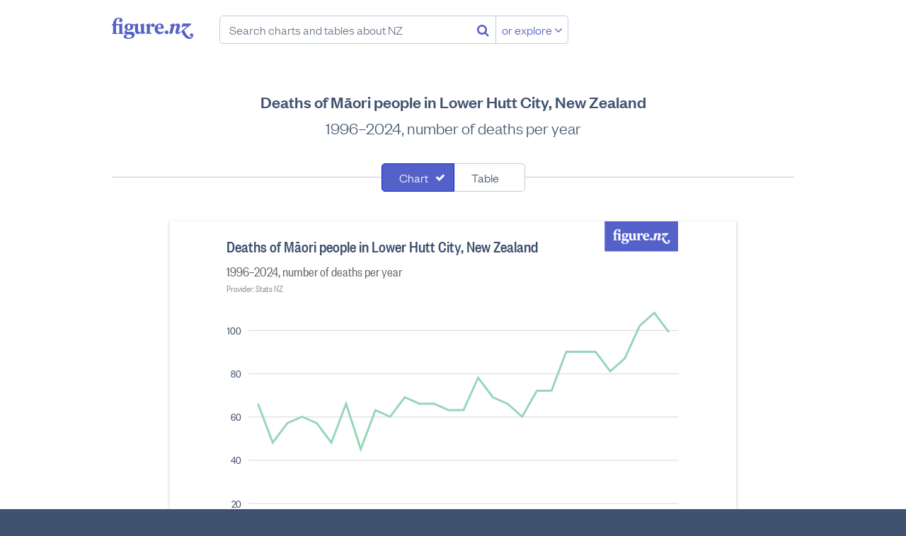

--- FILE ---
content_type: text/html; charset=utf-8
request_url: https://figure.nz/chart/1LmhpJ8iZv8ejElu-LEkBLZ4TVrA3Sfpo
body_size: 55651
content:
<!DOCTYPE html>
<html lang="en-nz" class="no-js blueprint-chart" id="endpoint-chart-view" data-csrf-token="6256a894bc3a70367bde7356ac2247f506499ae0b17bedca303a4bd84924e1b49f5731efa28de643265ba16227624acbfbe466059d5310c7af1c2c1356a276b3">
    <head>
        <meta charset="utf-8">
        <meta http-equiv="X-UA-Compatible" content="IE=edge" />
        <meta name="viewport" content="width=device-width, initial-scale=1.0">
        <title>Deaths of Māori people in Lower Hutt City, New Zealand - Figure.NZ</title>
        <link rel="canonical" href="https://figure.nz/chart/1LmhpJ8iZv8ejElu-LEkBLZ4TVrA3Sfpo">
        <link rel="preload" href="/cdn/fonts/FoundersGroteskWeb-Medium.ddaf33b8b386.woff2" as="font" type="font/woff2" crossorigin>
        <link rel="preload" href="/cdn/fonts/FoundersGroteskWeb-Light.a73e6c8bad29.woff2" as="font" type="font/woff2" crossorigin>
        <link rel="preload" href="/cdn/fonts/FoundersGroteskCondensedWeb-Medium.79cd34ac72d8.woff2" as="font" type="font/woff2" crossorigin>
        <link rel="preload" href="/cdn/fonts/FoundersGroteskWeb-LightItalic.225e02eedf7a.woff2" as="font" type="font/woff2" crossorigin>
        <link rel="preload" href="/cdn/fonts/FoundersGroteskCondensedWeb-Regular.c6f90c024966.woff2" as="font" type="font/woff2" crossorigin>
        <link rel="preload" href="/assets/fonts/fontawesome-webfont.woff2" as="font" media="font/woff2" crossorigin>
        <meta name="keywords" content="" />
        <meta property="og:site_name" content="Figure.NZ">
        <meta property="og:title" content="Deaths of Māori people in Lower Hutt City, New Zealand">
        <meta property="og:type" content="website">
        <meta property="og:url" content="https://figure.nz/chart/1LmhpJ8iZv8ejElu-LEkBLZ4TVrA3Sfpo">
        <meta property="og:description" content="1996–2024, number of deaths per year" />
        <meta name="description" content="1996–2024, number of deaths per year" />
        <meta property="og:image" content="https://figure.nz/chart/1LmhpJ8iZv8ejElu-LEkBLZ4TVrA3Sfpo/download">
        <meta property="og:image:type" content="image/png">
        <meta property="og:image:width" content="700">
        <meta property="og:image:height" content="525">
        <meta name="twitter:site" content="@FigureNZ">
        <meta name="twitter:title" content="Deaths of Māori people in Lower Hutt City, New Zealand - Figure.NZ">
        <meta name="twitter:card" content="summary_large_image">
        <meta name="twitter:image" content="https://figure.nz/chart/1LmhpJ8iZv8ejElu-LEkBLZ4TVrA3Sfpo/download">
        <meta name="apple-mobile-web-app-title" content="Figure.NZ" />
        <link rel="apple-touch-icon" href="/cdn/img/icons/apple-touch-icon.0edb3a1671cc.png" sizes="180x180">
        <link rel="icon" href="/cdn/img/icons/favicon-32x32.d2664b56c51f.png" sizes="32x32" type="image/png">
        <link rel="icon" href="/cdn/img/icons/favicon-16x16.c4d47e6f1b87.png" sizes="16x16" type="image/png">
        <meta name="theme-color" content="#ffffff">
        <link rel="mask-icon" href="/assets/img/favicons/safari-pinned-tab.svg" color="#5461c8">
        <link rel="manifest" href="/assets/manifest.json" crossorigin="use-credentials">
        <meta name="msapplication-config" content="/assets/browserconfig.xml">
        <link rel="icon" type="image/x-icon" href="/favicon.ico">
        <link rel="stylesheet" href="/cdn/stylesheets/main.ab5addac85d2.css">
        <script nonce="3dIb3mjwzCu-rRXR">
        var _rollbarConfig = {
            accessToken: "f7f1cf7040d649bc8ab37c919d33b7aa",
            captureUncaught: true,
            captureUnhandledRejections: true,
            enabled: true,
            verbose: true,
            payload: {
                environment: "production",
                client: {
                    javascript: {
                        source_map_enabled: true,
                        code_version: "da2e813598190f2b00b8f31b3dcb81ecdc9b211f",
                        guess_uncaught_frames: true,
                    },
                },
            },
            captureIp: 'anonymize',
            checkIgnore: function(isUncaught, args, payload) {
                if (typeof(payload.body) === 'object') {
                    if (typeof(payload.body.trace) === 'object') {
                        if  (typeof(payload.body.trace.frames) !== 'undefined') {
                            for (var i = 0; i < payload.body.trace.frames.length; i++) {
                                var frame = payload.body.trace.frames[i];
                                if (frame.filename.startsWith('safari-extension')) return true;
                                if (frame.filename.startsWith('chrome-extension')) return true;
                            }
                        }
                    }
                }

                return false;
            }
        };
        // Rollbar Snippet
        !function(r){function e(n){if(o[n])return o[n].exports;var t=o[n]={exports:{},id:n,loaded:!1};return r[n].call(t.exports,t,t.exports,e),t.loaded=!0,t.exports}var o={};return e.m=r,e.c=o,e.p="",e(0)}([function(r,e,o){"use strict";var n=o(1),t=o(4);_rollbarConfig=_rollbarConfig||{},_rollbarConfig.rollbarJsUrl=_rollbarConfig.rollbarJsUrl||"https://cdnjs.cloudflare.com/ajax/libs/rollbar.js/2.4.4/rollbar.min.js",_rollbarConfig.async=void 0===_rollbarConfig.async||_rollbarConfig.async;var a=n.setupShim(window,_rollbarConfig),l=t(_rollbarConfig);window.rollbar=n.Rollbar,a.loadFull(window,document,!_rollbarConfig.async,_rollbarConfig,l)},function(r,e,o){"use strict";function n(r){return function(){try{return r.apply(this,arguments)}catch(r){try{console.error("[Rollbar]: Internal error",r)}catch(r){}}}}function t(r,e){this.options=r,this._rollbarOldOnError=null;var o=s++;this.shimId=function(){return o},"undefined"!=typeof window&&window._rollbarShims&&(window._rollbarShims[o]={handler:e,messages:[]})}function a(r,e){if(r){var o=e.globalAlias||"Rollbar";if("object"==typeof r[o])return r[o];r._rollbarShims={},r._rollbarWrappedError=null;var t=new p(e);return n(function(){e.captureUncaught&&(t._rollbarOldOnError=r.onerror,i.captureUncaughtExceptions(r,t,!0),i.wrapGlobals(r,t,!0)),e.captureUnhandledRejections&&i.captureUnhandledRejections(r,t,!0);var n=e.autoInstrument;return e.enabled!==!1&&(void 0===n||n===!0||"object"==typeof n&&n.network)&&r.addEventListener&&(r.addEventListener("load",t.captureLoad.bind(t)),r.addEventListener("DOMContentLoaded",t.captureDomContentLoaded.bind(t))),r[o]=t,t})()}}function l(r){return n(function(){var e=this,o=Array.prototype.slice.call(arguments,0),n={shim:e,method:r,args:o,ts:new Date};window._rollbarShims[this.shimId()].messages.push(n)})}var i=o(2),s=0,d=o(3),c=function(r,e){return new t(r,e)},p=function(r){return new d(c,r)};t.prototype.loadFull=function(r,e,o,t,a){var l=function(){var e;if(void 0===r._rollbarDidLoad){e=new Error("rollbar.js did not load");for(var o,n,t,l,i=0;o=r._rollbarShims[i++];)for(o=o.messages||[];n=o.shift();)for(t=n.args||[],i=0;i<t.length;++i)if(l=t[i],"function"==typeof l){l(e);break}}"function"==typeof a&&a(e)},i=!1,s=e.createElement("script"),d=e.getElementsByTagName("script")[0],c=d.parentNode;s.crossOrigin="",s.src=t.rollbarJsUrl,o||(s.async=!0),s.onload=s.onreadystatechange=n(function(){if(!(i||this.readyState&&"loaded"!==this.readyState&&"complete"!==this.readyState)){s.onload=s.onreadystatechange=null;try{c.removeChild(s)}catch(r){}i=!0,l()}}),c.insertBefore(s,d)},t.prototype.wrap=function(r,e,o){try{var n;if(n="function"==typeof e?e:function(){return e||{}},"function"!=typeof r)return r;if(r._isWrap)return r;if(!r._rollbar_wrapped&&(r._rollbar_wrapped=function(){o&&"function"==typeof o&&o.apply(this,arguments);try{return r.apply(this,arguments)}catch(o){var e=o;throw e&&("string"==typeof e&&(e=new String(e)),e._rollbarContext=n()||{},e._rollbarContext._wrappedSource=r.toString(),window._rollbarWrappedError=e),e}},r._rollbar_wrapped._isWrap=!0,r.hasOwnProperty))for(var t in r)r.hasOwnProperty(t)&&(r._rollbar_wrapped[t]=r[t]);return r._rollbar_wrapped}catch(e){return r}};for(var u="log,debug,info,warn,warning,error,critical,global,configure,handleUncaughtException,handleUnhandledRejection,captureEvent,captureDomContentLoaded,captureLoad".split(","),f=0;f<u.length;++f)t.prototype[u[f]]=l(u[f]);r.exports={setupShim:a,Rollbar:p}},function(r,e){"use strict";function o(r,e,o){if(r){var t;if("function"==typeof e._rollbarOldOnError)t=e._rollbarOldOnError;else if(r.onerror){for(t=r.onerror;t._rollbarOldOnError;)t=t._rollbarOldOnError;e._rollbarOldOnError=t}var a=function(){var o=Array.prototype.slice.call(arguments,0);n(r,e,t,o)};o&&(a._rollbarOldOnError=t),r.onerror=a}}function n(r,e,o,n){r._rollbarWrappedError&&(n[4]||(n[4]=r._rollbarWrappedError),n[5]||(n[5]=r._rollbarWrappedError._rollbarContext),r._rollbarWrappedError=null),e.handleUncaughtException.apply(e,n),o&&o.apply(r,n)}function t(r,e,o){if(r){"function"==typeof r._rollbarURH&&r._rollbarURH.belongsToShim&&r.removeEventListener("unhandledrejection",r._rollbarURH);var n=function(r){var o,n,t;try{o=r.reason}catch(r){o=void 0}try{n=r.promise}catch(r){n="[unhandledrejection] error getting `promise` from event"}try{t=r.detail,!o&&t&&(o=t.reason,n=t.promise)}catch(r){t="[unhandledrejection] error getting `detail` from event"}o||(o="[unhandledrejection] error getting `reason` from event"),e&&e.handleUnhandledRejection&&e.handleUnhandledRejection(o,n)};n.belongsToShim=o,r._rollbarURH=n,r.addEventListener("unhandledrejection",n)}}function a(r,e,o){if(r){var n,t,a="EventTarget,Window,Node,ApplicationCache,AudioTrackList,ChannelMergerNode,CryptoOperation,EventSource,FileReader,HTMLUnknownElement,IDBDatabase,IDBRequest,IDBTransaction,KeyOperation,MediaController,MessagePort,ModalWindow,Notification,SVGElementInstance,Screen,TextTrack,TextTrackCue,TextTrackList,WebSocket,WebSocketWorker,Worker,XMLHttpRequest,XMLHttpRequestEventTarget,XMLHttpRequestUpload".split(",");for(n=0;n<a.length;++n)t=a[n],r[t]&&r[t].prototype&&l(e,r[t].prototype,o)}}function l(r,e,o){if(e.hasOwnProperty&&e.hasOwnProperty("addEventListener")){for(var n=e.addEventListener;n._rollbarOldAdd&&n.belongsToShim;)n=n._rollbarOldAdd;var t=function(e,o,t){n.call(this,e,r.wrap(o),t)};t._rollbarOldAdd=n,t.belongsToShim=o,e.addEventListener=t;for(var a=e.removeEventListener;a._rollbarOldRemove&&a.belongsToShim;)a=a._rollbarOldRemove;var l=function(r,e,o){a.call(this,r,e&&e._rollbar_wrapped||e,o)};l._rollbarOldRemove=a,l.belongsToShim=o,e.removeEventListener=l}}r.exports={captureUncaughtExceptions:o,captureUnhandledRejections:t,wrapGlobals:a}},function(r,e){"use strict";function o(r,e){this.impl=r(e,this),this.options=e,n(o.prototype)}function n(r){for(var e=function(r){return function(){var e=Array.prototype.slice.call(arguments,0);if(this.impl[r])return this.impl[r].apply(this.impl,e)}},o="log,debug,info,warn,warning,error,critical,global,configure,handleUncaughtException,handleUnhandledRejection,_createItem,wrap,loadFull,shimId,captureEvent,captureDomContentLoaded,captureLoad".split(","),n=0;n<o.length;n++)r[o[n]]=e(o[n])}o.prototype._swapAndProcessMessages=function(r,e){this.impl=r(this.options);for(var o,n,t;o=e.shift();)n=o.method,t=o.args,this[n]&&"function"==typeof this[n]&&("captureDomContentLoaded"===n||"captureLoad"===n?this[n].apply(this,[t[0],o.ts]):this[n].apply(this,t));return this},r.exports=o},function(r,e){"use strict";r.exports=function(r){return function(e){if(!e&&!window._rollbarInitialized){r=r||{};for(var o,n,t=r.globalAlias||"Rollbar",a=window.rollbar,l=function(r){return new a(r)},i=0;o=window._rollbarShims[i++];)n||(n=o.handler),o.handler._swapAndProcessMessages(l,o.messages);window[t]=n,window._rollbarInitialized=!0}}}}]);
        // End Rollbar Snippet
    </script>
    <script nonce="3dIb3mjwzCu-rRXR">
        window.canUseLocalStorage = function () {
            try {
                window.localStorage.setItem('__test_localstorage', 'gracefully');
                window.localStorage.removeItem('__test_localstorage');
                return true;
            } catch (e) {
                return false;
            }
        };

        if (!window.canUseLocalStorage()) {
            var data = {},
                undef;
            Object.assign(window.localStorage, {
                setItem     : function(id, val) { return data[id] = String(val); },
                getItem     : function(id) { return data.hasOwnProperty(id) ? data[id] : undef; },
                removeItem  : function(id) { return delete data[id]; },
                clear       : function() { return data = {}; }
            });
        }
    </script>
    <script type="text/javascript" nonce="3dIb3mjwzCu-rRXR">
    /*! modernizr 3.6.0 (Custom Build) | MIT *
     * https://modernizr.com/download/?-smil-svg-touchevents-setclasses !*/
    !function(e,n,t){function o(e,n){return typeof e===n}function s(){var e,n,t,s,a,i,r;for(var l in c)if(c.hasOwnProperty(l)){if(e=[],n=c[l],n.name&&(e.push(n.name.toLowerCase()),n.options&&n.options.aliases&&n.options.aliases.length))for(t=0;t<n.options.aliases.length;t++)e.push(n.options.aliases[t].toLowerCase());for(s=o(n.fn,"function")?n.fn():n.fn,a=0;a<e.length;a++)i=e[a],r=i.split("."),1===r.length?Modernizr[r[0]]=s:(!Modernizr[r[0]]||Modernizr[r[0]]instanceof Boolean||(Modernizr[r[0]]=new Boolean(Modernizr[r[0]])),Modernizr[r[0]][r[1]]=s),f.push((s?"":"no-")+r.join("-"))}}function a(e){var n=u.className,t=Modernizr._config.classPrefix||"";if(p&&(n=n.baseVal),Modernizr._config.enableJSClass){var o=new RegExp("(^|\\s)"+t+"no-js(\\s|$)");n=n.replace(o,"$1"+t+"js$2")}Modernizr._config.enableClasses&&(n+=" "+t+e.join(" "+t),p?u.className.baseVal=n:u.className=n)}function i(){return"function"!=typeof n.createElement?n.createElement(arguments[0]):p?n.createElementNS.call(n,"http://www.w3.org/2000/svg",arguments[0]):n.createElement.apply(n,arguments)}function r(){var e=n.body;return e||(e=i(p?"svg":"body"),e.fake=!0),e}function l(e,t,o,s){var a,l,f,c,d="modernizr",p=i("div"),m=r();if(parseInt(o,10))for(;o--;)f=i("div"),f.id=s?s[o]:d+(o+1),p.appendChild(f);return a=i("style"),a.type="text/css",a.id="s"+d,(m.fake?m:p).appendChild(a),m.appendChild(p),a.styleSheet?a.styleSheet.cssText=e:a.appendChild(n.createTextNode(e)),p.id=d,m.fake&&(m.style.background="",m.style.overflow="hidden",c=u.style.overflow,u.style.overflow="hidden",u.appendChild(m)),l=t(p,e),m.fake?(m.parentNode.removeChild(m),u.style.overflow=c,u.offsetHeight):p.parentNode.removeChild(p),!!l}var f=[],c=[],d={_version:"3.6.0",_config:{classPrefix:"",enableClasses:!0,enableJSClass:!0,usePrefixes:!0},_q:[],on:function(e,n){var t=this;setTimeout(function(){n(t[e])},0)},addTest:function(e,n,t){c.push({name:e,fn:n,options:t})},addAsyncTest:function(e){c.push({name:null,fn:e})}},Modernizr=function(){};Modernizr.prototype=d,Modernizr=new Modernizr;var u=n.documentElement,p="svg"===u.nodeName.toLowerCase(),m=d._config.usePrefixes?" -webkit- -moz- -o- -ms- ".split(" "):["",""];d._prefixes=m;var h={}.toString;Modernizr.addTest("smil",function(){return!!n.createElementNS&&/SVGAnimate/.test(h.call(n.createElementNS("http://www.w3.org/2000/svg","animate")))});var v=d.testStyles=l;Modernizr.addTest("touchevents",function(){var t;if("ontouchstart"in e||e.DocumentTouch&&n instanceof DocumentTouch)t=!0;else{var o=["@media (",m.join("touch-enabled),("),"heartz",")","{#modernizr{top:9px;position:absolute}}"].join("");v(o,function(e){t=9===e.offsetTop})}return t}),Modernizr.addTest("svg",!!n.createElementNS&&!!n.createElementNS("http://www.w3.org/2000/svg","svg").createSVGRect),s(),a(f),delete d.addTest,delete d.addAsyncTest;for(var g=0;g<Modernizr._q.length;g++)Modernizr._q[g]();e.Modernizr=Modernizr}(window,document);
    </script>
    <script nonce="3dIb3mjwzCu-rRXR">
    (function(){
            var t,i,e,n=window,o=document,a=arguments,s="script",r=["config","track","identify","visit","push","call","trackForm","trackClick"],c=function(){var t,i=this;for(i._e=[],t=0;r.length>t;t++)(function(t){i[t]=function(){return i._e.push([t].concat(Array.prototype.slice.call(arguments,0))),i}})(r[t])};for(n._w=n._w||{},t=0;a.length>t;t++)n._w[a[t]]=n[a[t]]=n[a[t]]||new c;i=o.createElement(s),i.async=1,i.src="https://static.woopra.com/js/w.js",e=o.getElementsByTagName(s)[0],e.parentNode.insertBefore(i,e)
    })("woopra");
    woopra.config({
        domain: 'figure.nz',
        hide_campaign: true,
        protocol: 'https',
    });
    woopra.track();
    </script>
        
    </head>
    <body>
        <a class="l-skip-to-content l-skip-to-main-content" href="#main-content">Skip to main content</a>
        




<div class="navbar-wrapper">
    <header class="navbar">
        <div class="figurenz-menu">
            <a href="/" class="figurenz-logo">Figure.nz</a>
            <form class="figurenz-tagline navsearch" action="/search/" id="search-box" role="search">
                <input class="form-input form-search navsearch-input" value="" type="text" placeholder="Search charts and tables about NZ" />
                <button class="no-button navsearch-button" aria-label="Search"><i class="fa fa-search"></i></button>
                <button class="button button-secondary navsearch-button navsearch-button-secondary">or explore <i class="fa fa-angle-down"></i></button>
            </form>
        </div>

        <div class="usermenu" id="user-menu"></div>
    </header>
</div>

    <main id="main-content">
        
            
                
            

            <div id="chart-view-new" class="content-width">
        <h1 class="l-content-title">Deaths of Māori people in Lower Hutt City, New Zealand</h1>
        <h2 class="l-content-subtitle">1996–2024, number of deaths per year</h2>

        
        <div id="chart-view">
            <div class="chart-view-component chart-and-table">
            
                <form class="l-searchfilter" name="search-filter">
                    <div class="segcontrol">
                        <div class="segcontrol-segment">
                            <input
                                type="checkbox"
                                checked="checked"
                                class="segcontrol-multi"
                                id="filter0"
                                value="chart"
                            />
                            <label
                                class="segcontrol-button"
                                for="filter0"
                            >
                                Chart
                            </label>
                        </div>
                        <div class="segcontrol-segment">
                            <input
                                type="checkbox"
                                
                                class="segcontrol-multi"
                                id="filter1"
                                value="table"
                            />
                            <label
                                class="segcontrol-button"
                                for="filter1"
                            >
                                Table
                            </label>
                        </div>
                    </div>
                </form>
            
                <div class="responsive-container responsive-container-horizontal">
                    <div class="svg-container chart-kind-line chart-shape-regular">
                        <div><svg width="100%" height="525" viewBox="0 0 700 525" version="1.1" xmlns="http://www.w3.org/2000/svg"><rect width="100%" height="100%" fill="#fff"/><path style="fill:#5461c8" fill-rule="evenodd" d="M567 0h105v43H567V0zm23.885 26.553l-1.344-.44v-9.226h-.5l-1.66.464h-4.077v-.857c0-3.06 1.184-4.59 2.823-4.59.478 0 .957.21 1.16.58-.522.232-.955.788-.955 1.437 0 .928.707 1.576 1.618 1.576.98 0 1.753-.81 1.753-1.807 0-1.74-1.547-2.69-3.756-2.69-2.846 0-5.578 2.11-5.646 6.073l-1.298.672v.81h1.298v7.604l-.934.416v.65h5.282v-.673l-1.343-.44v-7.557h3.233v7.603l-.933.416v.65h5.282v-.673zm5.166-3.802c-.91 0-1.48-.787-1.48-2.41 0-1.622.57-2.41 1.48-2.41.935 0 1.48.788 1.48 2.41 0 1.623-.545 2.41-1.48 2.41zm-2.685 6.746c0-.74.5-1.252 1.092-1.576h2.323c1.548 0 2.186.44 2.186 1.32 0 1.485-1.344 2.087-3.028 2.087-1.55 0-2.573-.626-2.573-1.83zm2.322 2.828c3.142 0 6.125-1.46 6.125-4.288 0-2.063-1.594-2.874-3.757-2.874h-3.392c-.57 0-.957-.302-.957-.788 0-.417.296-.65.638-.81.524.138 1.093.23 1.707.23 2.62 0 4.35-1.483 4.35-3.453 0-.533-.16-1.066-.478-1.552h2.322v5.145c0 2.503 1.48 3.523 2.983 3.523 1.092 0 2.254-.602 2.96-1.76h.09l.137 1.668h.41l3.552-.788v-.487l-1.184-1.067v-8.136h-.5l-3.462 1.136v.487l.956 1.297v5.216c-.41.417-.91.533-1.457.533-1.003 0-1.48-.65-1.48-1.924v-6.745h-.5l-2.12.696h-3.96c-.683-.44-1.594-.696-2.62-.696-2.617 0-4.347 1.484-4.347 3.454 0 1.252.706 2.318 1.89 2.92-1.14.303-2.027 1.16-2.027 2.25 0 1.274.91 1.993 2.117 2.155v.07c-1.548.23-2.823.834-2.823 2.086 0 1.74 2.186 2.504 4.827 2.504zM617.064 19.6v-2.713h-.48l-3.46 1.136v.487l.957 1.297v6.352l-.933.416v.65H619v-.72l-1.936-.44V20.62c.454-.813 1.07-1.554 1.64-1.81 0 .95.59 1.624 1.547 1.624.82 0 1.595-.65 1.595-1.693 0-1.134-.73-1.853-1.868-1.853-1.502 0-2.435 1.553-2.823 2.712h-.09zm7.67 1.274c.183-1.97.957-2.92 1.96-2.92 1.07 0 1.365.973 1.365 2.062 0 .37-.024.672-.07.858h-3.255zm3.188 4.612c-1.867 0-3.187-1.414-3.233-3.523h6.033c.09-.44.114-.88.114-1.25 0-2.39-1.64-3.826-3.87-3.826-2.756 0-5.237 2.086-5.237 5.447 0 3.314 2.3 5.122 4.94 5.122 1.8 0 3.484-.927 4.28-2.55l-.478-.486c-.842.81-1.616 1.066-2.55 1.066zm5.69-1.784c-.978 0-1.798.834-1.798 1.877 0 1.02.82 1.83 1.8 1.83 1 0 1.843-.81 1.843-1.83 0-1.044-.842-1.878-1.844-1.878zm25.796 5.7c-.16.72-1.07 1.253-1.958 1.253-2.254 0-4.6-3.43-6.147-7.046l7.103-5.912-.41-.81h-8.173l-1.16 3.66.523.28 1.23-1.16h4.074l-6.056 4.868c1.708 3.964 4.44 7.788 7.81 7.788 2.094 0 4.12-1.414 4.12-3.662 0-1.16-.797-1.9-1.753-1.9-.864 0-1.57.67-1.57 1.575 0 .765.547 1.39 1.412 1.39.364 0 .75-.138.956-.324zm-18.01-10.522l.388-1.993h-.683l-3.78 1.136-.136.487 1.116 1.112-1.89 7.603h3.005l1.935-7.394c.433-.463 1.048-.973 1.753-.973.82 0 1.025.626.797 1.484l-1.206 4.38c-.478 1.716.34 2.736 1.98 2.736 1.184 0 2.39-.74 3.347-1.923l-.364-.65c-.774.534-1.593.95-2.254.905l1.616-5.47c.592-1.97-.386-3.43-2.14-3.43-1.297 0-2.64.926-3.392 1.992h-.09z"/><g class="type-group" data-series="[{&quot;value&quot;:66,&quot;Cell X&quot;:89,&quot;Cell Y&quot;:8,&quot;Year&quot;:&quot;1996&quot;,&quot;Ethnic group&quot;:&quot;Māori&quot;,&quot;Territorial authority&quot;:&quot;Lower Hutt&quot;,&quot;index&quot;:0},{&quot;value&quot;:48,&quot;Cell X&quot;:89,&quot;Cell Y&quot;:9,&quot;Year&quot;:&quot;1997&quot;,&quot;Ethnic group&quot;:&quot;Māori&quot;,&quot;Territorial authority&quot;:&quot;Lower Hutt&quot;,&quot;index&quot;:1},{&quot;value&quot;:57,&quot;Cell X&quot;:89,&quot;Cell Y&quot;:10,&quot;Year&quot;:&quot;1998&quot;,&quot;Ethnic group&quot;:&quot;Māori&quot;,&quot;Territorial authority&quot;:&quot;Lower Hutt&quot;,&quot;index&quot;:2},{&quot;value&quot;:60,&quot;Cell X&quot;:89,&quot;Cell Y&quot;:11,&quot;Year&quot;:&quot;1999&quot;,&quot;Ethnic group&quot;:&quot;Māori&quot;,&quot;Territorial authority&quot;:&quot;Lower Hutt&quot;,&quot;index&quot;:3},{&quot;value&quot;:57,&quot;Cell X&quot;:89,&quot;Cell Y&quot;:12,&quot;Year&quot;:&quot;2000&quot;,&quot;Ethnic group&quot;:&quot;Māori&quot;,&quot;Territorial authority&quot;:&quot;Lower Hutt&quot;,&quot;index&quot;:4},{&quot;value&quot;:48,&quot;Cell X&quot;:89,&quot;Cell Y&quot;:13,&quot;Year&quot;:&quot;2001&quot;,&quot;Ethnic group&quot;:&quot;Māori&quot;,&quot;Territorial authority&quot;:&quot;Lower Hutt&quot;,&quot;index&quot;:5},{&quot;value&quot;:66,&quot;Cell X&quot;:89,&quot;Cell Y&quot;:14,&quot;Year&quot;:&quot;2002&quot;,&quot;Ethnic group&quot;:&quot;Māori&quot;,&quot;Territorial authority&quot;:&quot;Lower Hutt&quot;,&quot;index&quot;:6},{&quot;value&quot;:45,&quot;Cell X&quot;:89,&quot;Cell Y&quot;:15,&quot;Year&quot;:&quot;2003&quot;,&quot;Ethnic group&quot;:&quot;Māori&quot;,&quot;Territorial authority&quot;:&quot;Lower Hutt&quot;,&quot;index&quot;:7},{&quot;value&quot;:63,&quot;Cell X&quot;:89,&quot;Cell Y&quot;:16,&quot;Year&quot;:&quot;2004&quot;,&quot;Ethnic group&quot;:&quot;Māori&quot;,&quot;Territorial authority&quot;:&quot;Lower Hutt&quot;,&quot;index&quot;:8},{&quot;value&quot;:60,&quot;Cell X&quot;:89,&quot;Cell Y&quot;:17,&quot;Year&quot;:&quot;2005&quot;,&quot;Ethnic group&quot;:&quot;Māori&quot;,&quot;Territorial authority&quot;:&quot;Lower Hutt&quot;,&quot;index&quot;:9},{&quot;value&quot;:69,&quot;Cell X&quot;:89,&quot;Cell Y&quot;:18,&quot;Year&quot;:&quot;2006&quot;,&quot;Ethnic group&quot;:&quot;Māori&quot;,&quot;Territorial authority&quot;:&quot;Lower Hutt&quot;,&quot;index&quot;:10},{&quot;value&quot;:66,&quot;Cell X&quot;:89,&quot;Cell Y&quot;:19,&quot;Year&quot;:&quot;2007&quot;,&quot;Ethnic group&quot;:&quot;Māori&quot;,&quot;Territorial authority&quot;:&quot;Lower Hutt&quot;,&quot;index&quot;:11},{&quot;value&quot;:66,&quot;Cell X&quot;:89,&quot;Cell Y&quot;:20,&quot;Year&quot;:&quot;2008&quot;,&quot;Ethnic group&quot;:&quot;Māori&quot;,&quot;Territorial authority&quot;:&quot;Lower Hutt&quot;,&quot;index&quot;:12},{&quot;value&quot;:63,&quot;Cell X&quot;:89,&quot;Cell Y&quot;:21,&quot;Year&quot;:&quot;2009&quot;,&quot;Ethnic group&quot;:&quot;Māori&quot;,&quot;Territorial authority&quot;:&quot;Lower Hutt&quot;,&quot;index&quot;:13},{&quot;value&quot;:63,&quot;Cell X&quot;:89,&quot;Cell Y&quot;:22,&quot;Year&quot;:&quot;2010&quot;,&quot;Ethnic group&quot;:&quot;Māori&quot;,&quot;Territorial authority&quot;:&quot;Lower Hutt&quot;,&quot;index&quot;:14},{&quot;value&quot;:78,&quot;Cell X&quot;:89,&quot;Cell Y&quot;:23,&quot;Year&quot;:&quot;2011&quot;,&quot;Ethnic group&quot;:&quot;Māori&quot;,&quot;Territorial authority&quot;:&quot;Lower Hutt&quot;,&quot;index&quot;:15},{&quot;value&quot;:69,&quot;Cell X&quot;:89,&quot;Cell Y&quot;:24,&quot;Year&quot;:&quot;2012&quot;,&quot;Ethnic group&quot;:&quot;Māori&quot;,&quot;Territorial authority&quot;:&quot;Lower Hutt&quot;,&quot;index&quot;:16},{&quot;value&quot;:66,&quot;Cell X&quot;:89,&quot;Cell Y&quot;:25,&quot;Year&quot;:&quot;2013&quot;,&quot;Ethnic group&quot;:&quot;Māori&quot;,&quot;Territorial authority&quot;:&quot;Lower Hutt&quot;,&quot;index&quot;:17},{&quot;value&quot;:60,&quot;Cell X&quot;:89,&quot;Cell Y&quot;:26,&quot;Year&quot;:&quot;2014&quot;,&quot;Ethnic group&quot;:&quot;Māori&quot;,&quot;Territorial authority&quot;:&quot;Lower Hutt&quot;,&quot;index&quot;:18},{&quot;value&quot;:72,&quot;Cell X&quot;:89,&quot;Cell Y&quot;:27,&quot;Year&quot;:&quot;2015&quot;,&quot;Ethnic group&quot;:&quot;Māori&quot;,&quot;Territorial authority&quot;:&quot;Lower Hutt&quot;,&quot;index&quot;:19},{&quot;value&quot;:72,&quot;Cell X&quot;:89,&quot;Cell Y&quot;:28,&quot;Year&quot;:&quot;2016&quot;,&quot;Ethnic group&quot;:&quot;Māori&quot;,&quot;Territorial authority&quot;:&quot;Lower Hutt&quot;,&quot;index&quot;:20},{&quot;value&quot;:90,&quot;Cell X&quot;:89,&quot;Cell Y&quot;:29,&quot;Year&quot;:&quot;2017&quot;,&quot;Ethnic group&quot;:&quot;Māori&quot;,&quot;Territorial authority&quot;:&quot;Lower Hutt&quot;,&quot;index&quot;:21},{&quot;value&quot;:90,&quot;Cell X&quot;:89,&quot;Cell Y&quot;:30,&quot;Year&quot;:&quot;2018&quot;,&quot;Ethnic group&quot;:&quot;Māori&quot;,&quot;Territorial authority&quot;:&quot;Lower Hutt&quot;,&quot;index&quot;:22},{&quot;value&quot;:90,&quot;Cell X&quot;:89,&quot;Cell Y&quot;:31,&quot;Year&quot;:&quot;2019&quot;,&quot;Ethnic group&quot;:&quot;Māori&quot;,&quot;Territorial authority&quot;:&quot;Lower Hutt&quot;,&quot;index&quot;:23},{&quot;value&quot;:81,&quot;Cell X&quot;:89,&quot;Cell Y&quot;:32,&quot;Year&quot;:&quot;2020&quot;,&quot;Ethnic group&quot;:&quot;Māori&quot;,&quot;Territorial authority&quot;:&quot;Lower Hutt&quot;,&quot;index&quot;:24},{&quot;value&quot;:87,&quot;Cell X&quot;:89,&quot;Cell Y&quot;:33,&quot;Year&quot;:&quot;2021&quot;,&quot;Ethnic group&quot;:&quot;Māori&quot;,&quot;Territorial authority&quot;:&quot;Lower Hutt&quot;,&quot;index&quot;:25},{&quot;value&quot;:102,&quot;Cell X&quot;:89,&quot;Cell Y&quot;:34,&quot;Year&quot;:&quot;2022&quot;,&quot;Ethnic group&quot;:&quot;Māori&quot;,&quot;Territorial authority&quot;:&quot;Lower Hutt&quot;,&quot;index&quot;:26},{&quot;value&quot;:108,&quot;Cell X&quot;:89,&quot;Cell Y&quot;:35,&quot;Year&quot;:&quot;2023&quot;,&quot;Ethnic group&quot;:&quot;Māori&quot;,&quot;Territorial authority&quot;:&quot;Lower Hutt&quot;,&quot;index&quot;:27},{&quot;value&quot;:99,&quot;Cell X&quot;:89,&quot;Cell Y&quot;:36,&quot;Year&quot;:&quot;2024&quot;,&quot;Ethnic group&quot;:&quot;Māori&quot;,&quot;Territorial authority&quot;:&quot;Lower Hutt&quot;,&quot;index&quot;:28}]" data-primary="&quot;Year&quot;" data-group="&quot;Ethnic group&quot;"><path class="background" style="fill:none" d="M57 95h616v371H57z"/><g class="type-group axes"><path class="background" style="fill:none" d="M57 125h616v341H57z"/><g class="type-group"><g class="type-rule"><path style="fill:none;stroke:#d8d8d8;stroke-width:1;opacity:1" d="M57 466.5h616M57 404.5h616M57 342.5h616M57 280.5h616M57 218.5h616M57 156.5h616"/></g><g class="type-rule"><path style="fill:none;stroke:#000;stroke-width:1;opacity:1" d="M57 156.5"/></g><g class="type-text" text-anchor="end"><text x="-10" y="341.5" dy=".35em" style="fill:#3d4f6e;opacity:1;font:300 16px 'FoundersGroteskCondensed','Helvetica Neue',Helvetica,Arial,sans-serif" transform="translate(57 125)">0</text><text x="-10" y="279.5" dy=".35em" style="fill:#3d4f6e;opacity:1;font:300 16px 'FoundersGroteskCondensed','Helvetica Neue',Helvetica,Arial,sans-serif" transform="translate(57 125)">20</text><text x="-10" y="217.5" dy=".35em" style="fill:#3d4f6e;opacity:1;font:300 16px 'FoundersGroteskCondensed','Helvetica Neue',Helvetica,Arial,sans-serif" transform="translate(57 125)">40</text><text x="-10" y="155.5" dy=".35em" style="fill:#3d4f6e;opacity:1;font:300 16px 'FoundersGroteskCondensed','Helvetica Neue',Helvetica,Arial,sans-serif" transform="translate(57 125)">60</text><text x="-10" y="93.5" dy=".35em" style="fill:#3d4f6e;opacity:1;font:300 16px 'FoundersGroteskCondensed','Helvetica Neue',Helvetica,Arial,sans-serif" transform="translate(57 125)">80</text><text x="-10" y="31.5" dy=".35em" style="fill:#3d4f6e;opacity:1;font:300 16px 'FoundersGroteskCondensed','Helvetica Neue',Helvetica,Arial,sans-serif" transform="translate(57 125)">100</text></g><path d="M57.5 125.5v341" style="fill:none;stroke:transparent;stroke-width:1" class="type-path"/></g><text x="-31" y="-102" text-anchor="start" dy=".9em" style="fill:#3d4f6e;font:400 24px 'FoundersGroteskCondensedMedium'" transform="translate(57 125)" class="type-text title">Deaths of Māori people in Lower Hutt City, New Zealand</text><text x="-31" y="-64" text-anchor="start" dy=".9em" style="fill:#666;font:300 20px 'FoundersGroteskCondensed'" transform="translate(57 125)" class="type-text subtitle">1996–2024, number of deaths per year</text><text x="-31" y="-36" text-anchor="start" dy=".9em" style="fill:#949494;font:300 14px 'FoundersGroteskCondensed'" transform="translate(57 125)" class="type-text provider">Provider: Stats NZ</text><path d="M71 261.4l21 55.8 21-27.9 21-9.3 21 9.3 21 27.9 21-55.8 21 65.1 21-55.8 21 9.3 21-27.9 21 9.3h21l21 9.3h21l21-46.5 21 27.9 21 9.3 21 18.6 21-37.2h21l21-55.8h42l21 27.9 21-18.6 21-46.5 21-18.6 21 27.9" style="fill:none;stroke:#96d6ba;stroke-width:3" class="type-group type-line" data-coords="[{&quot;x&quot;:14,&quot;y&quot;:136.4,&quot;index&quot;:0,&quot;color&quot;:&quot;#96d6ba&quot;},{&quot;x&quot;:35,&quot;y&quot;:192.20000000000002,&quot;index&quot;:1,&quot;color&quot;:&quot;#96d6ba&quot;},{&quot;x&quot;:56,&quot;y&quot;:164.3,&quot;index&quot;:2,&quot;color&quot;:&quot;#96d6ba&quot;},{&quot;x&quot;:77,&quot;y&quot;:155,&quot;index&quot;:3,&quot;color&quot;:&quot;#96d6ba&quot;},{&quot;x&quot;:98,&quot;y&quot;:164.3,&quot;index&quot;:4,&quot;color&quot;:&quot;#96d6ba&quot;},{&quot;x&quot;:119,&quot;y&quot;:192.20000000000002,&quot;index&quot;:5,&quot;color&quot;:&quot;#96d6ba&quot;},{&quot;x&quot;:140,&quot;y&quot;:136.4,&quot;index&quot;:6,&quot;color&quot;:&quot;#96d6ba&quot;},{&quot;x&quot;:161,&quot;y&quot;:201.49999999999997,&quot;index&quot;:7,&quot;color&quot;:&quot;#96d6ba&quot;},{&quot;x&quot;:182,&quot;y&quot;:145.7,&quot;index&quot;:8,&quot;color&quot;:&quot;#96d6ba&quot;},{&quot;x&quot;:203,&quot;y&quot;:155,&quot;index&quot;:9,&quot;color&quot;:&quot;#96d6ba&quot;},{&quot;x&quot;:224,&quot;y&quot;:127.09999999999998,&quot;index&quot;:10,&quot;color&quot;:&quot;#96d6ba&quot;},{&quot;x&quot;:245,&quot;y&quot;:136.4,&quot;index&quot;:11,&quot;color&quot;:&quot;#96d6ba&quot;},{&quot;x&quot;:266,&quot;y&quot;:136.4,&quot;index&quot;:12,&quot;color&quot;:&quot;#96d6ba&quot;},{&quot;x&quot;:287,&quot;y&quot;:145.7,&quot;index&quot;:13,&quot;color&quot;:&quot;#96d6ba&quot;},{&quot;x&quot;:308,&quot;y&quot;:145.7,&quot;index&quot;:14,&quot;color&quot;:&quot;#96d6ba&quot;},{&quot;x&quot;:329,&quot;y&quot;:99.19999999999999,&quot;index&quot;:15,&quot;color&quot;:&quot;#96d6ba&quot;},{&quot;x&quot;:350,&quot;y&quot;:127.09999999999998,&quot;index&quot;:16,&quot;color&quot;:&quot;#96d6ba&quot;},{&quot;x&quot;:371,&quot;y&quot;:136.4,&quot;index&quot;:17,&quot;color&quot;:&quot;#96d6ba&quot;},{&quot;x&quot;:392,&quot;y&quot;:155,&quot;index&quot;:18,&quot;color&quot;:&quot;#96d6ba&quot;},{&quot;x&quot;:413,&quot;y&quot;:117.8,&quot;index&quot;:19,&quot;color&quot;:&quot;#96d6ba&quot;},{&quot;x&quot;:434,&quot;y&quot;:117.8,&quot;index&quot;:20,&quot;color&quot;:&quot;#96d6ba&quot;},{&quot;x&quot;:455,&quot;y&quot;:61.999999999999986,&quot;index&quot;:21,&quot;color&quot;:&quot;#96d6ba&quot;},{&quot;x&quot;:476,&quot;y&quot;:61.999999999999986,&quot;index&quot;:22,&quot;color&quot;:&quot;#96d6ba&quot;},{&quot;x&quot;:497,&quot;y&quot;:61.999999999999986,&quot;index&quot;:23,&quot;color&quot;:&quot;#96d6ba&quot;},{&quot;x&quot;:518,&quot;y&quot;:89.9,&quot;index&quot;:24,&quot;color&quot;:&quot;#96d6ba&quot;},{&quot;x&quot;:539,&quot;y&quot;:71.30000000000001,&quot;index&quot;:25,&quot;color&quot;:&quot;#96d6ba&quot;},{&quot;x&quot;:560,&quot;y&quot;:24.800000000000008,&quot;index&quot;:26,&quot;color&quot;:&quot;#96d6ba&quot;},{&quot;x&quot;:581,&quot;y&quot;:6.200000000000002,&quot;index&quot;:27,&quot;color&quot;:&quot;#96d6ba&quot;},{&quot;x&quot;:602,&quot;y&quot;:34.099999999999994,&quot;index&quot;:28,&quot;color&quot;:&quot;#96d6ba&quot;}]"/><g class="type-group"><g class="type-rule"><path style="fill:none;stroke:#686868;stroke-width:1;opacity:1" d="M71.5 466v8M155.5 466v8M239.5 466v8M323.5 466v8M407.5 466v8M491.5 466v8M575.5 466v8M659.5 466v8"/></g><g class="type-text" text-anchor="middle"><text x="14.5" y="12" dy=".9em" style="fill:#3d4f6e;opacity:1;font:300 16px 'FoundersGroteskCondensed','Helvetica Neue',Helvetica,Arial,sans-serif" transform="translate(57 466)">1996</text><text x="98.5" y="12" dy=".9em" style="fill:#3d4f6e;opacity:1;font:300 16px 'FoundersGroteskCondensed','Helvetica Neue',Helvetica,Arial,sans-serif" transform="translate(57 466)">2000</text><text x="182.5" y="12" dy=".9em" style="fill:#3d4f6e;opacity:1;font:300 16px 'FoundersGroteskCondensed','Helvetica Neue',Helvetica,Arial,sans-serif" transform="translate(57 466)">2004</text><text x="266.5" y="12" dy=".9em" style="fill:#3d4f6e;opacity:1;font:300 16px 'FoundersGroteskCondensed','Helvetica Neue',Helvetica,Arial,sans-serif" transform="translate(57 466)">2008</text><text x="350.5" y="12" dy=".9em" style="fill:#3d4f6e;opacity:1;font:300 16px 'FoundersGroteskCondensed','Helvetica Neue',Helvetica,Arial,sans-serif" transform="translate(57 466)">2012</text><text x="434.5" y="12" dy=".9em" style="fill:#3d4f6e;opacity:1;font:300 16px 'FoundersGroteskCondensed','Helvetica Neue',Helvetica,Arial,sans-serif" transform="translate(57 466)">2016</text><text x="518.5" y="12" dy=".9em" style="fill:#3d4f6e;opacity:1;font:300 16px 'FoundersGroteskCondensed','Helvetica Neue',Helvetica,Arial,sans-serif" transform="translate(57 466)">2020</text><text x="602.5" y="12" dy=".9em" style="fill:#3d4f6e;opacity:1;font:300 16px 'FoundersGroteskCondensed','Helvetica Neue',Helvetica,Arial,sans-serif" transform="translate(57 466)">2024</text></g><path d="M57.5 466.5h616" style="fill:none;stroke:#686868;stroke-width:1" class="type-path"/></g></g></g></svg></div>
                    </div>
                </div>
            
                <div class="invisible">
                
                    
                        
    <div class="accordion" id="accordion-21e32ec0-4e6f-40ba-9710-7b59122a00c2">
    
        <div
            class="accordion-content-container tatt"
            id="accordion-21e32ec0-4e6f-40ba-9710-7b59122a00c2-panel"
            role="region"
            
        >
            <div class="accordion-overlay">
                <button
                    aria-expanded="false"
                    aria-controls="accordion-21e32ec0-4e6f-40ba-9710-7b59122a00c2-panel"
                    
                >See more</button>
            </div>
            <div class="accordion-content" aria-hidden="true">
                
                            
    
    <div class="data-table-container shape-regular">
        <table class="data-table">
        
            <caption>
                The following information applies to all values in the table.
                Territorial authority: Lower Hutt City, Ethnic group: Māori
            </caption>
        
            <thead>
            <tr>
            
                <th>Year</th>
            
                <th><div>Number of deaths</div></th>
            
            </tr>
            </thead>
            <tbody>
            
            <tr>
                
                <td>1991</td>
                
                <td>None</td>
                
            </tr>
            
            <tr>
                
                <td>1992</td>
                
                <td>None</td>
                
            </tr>
            
            <tr>
                
                <td>1993</td>
                
                <td>None</td>
                
            </tr>
            
            <tr>
                
                <td>1994</td>
                
                <td>None</td>
                
            </tr>
            
            <tr>
                
                <td>1995</td>
                
                <td>None</td>
                
            </tr>
            
            <tr>
                
                <td>1996</td>
                
                <td>66</td>
                
            </tr>
            
            <tr>
                
                <td>1997</td>
                
                <td>48</td>
                
            </tr>
            
            <tr>
                
                <td>1998</td>
                
                <td>57</td>
                
            </tr>
            
            <tr>
                
                <td>1999</td>
                
                <td>60</td>
                
            </tr>
            
            <tr>
                
                <td>2000</td>
                
                <td>57</td>
                
            </tr>
            
            <tr>
                
                <td>2001</td>
                
                <td>48</td>
                
            </tr>
            
            <tr>
                
                <td>2002</td>
                
                <td>66</td>
                
            </tr>
            
            <tr>
                
                <td>2003</td>
                
                <td>45</td>
                
            </tr>
            
            <tr>
                
                <td>2004</td>
                
                <td>63</td>
                
            </tr>
            
            <tr>
                
                <td>2005</td>
                
                <td>60</td>
                
            </tr>
            
            <tr>
                
                <td>2006</td>
                
                <td>69</td>
                
            </tr>
            
            <tr>
                
                <td>2007</td>
                
                <td>66</td>
                
            </tr>
            
            <tr>
                
                <td>2008</td>
                
                <td>66</td>
                
            </tr>
            
            <tr>
                
                <td>2009</td>
                
                <td>63</td>
                
            </tr>
            
            <tr>
                
                <td>2010</td>
                
                <td>63</td>
                
            </tr>
            
            <tr>
                
                <td>2011</td>
                
                <td>78</td>
                
            </tr>
            
            <tr>
                
                <td>2012</td>
                
                <td>69</td>
                
            </tr>
            
            <tr>
                
                <td>2013</td>
                
                <td>66</td>
                
            </tr>
            
            <tr>
                
                <td>2014</td>
                
                <td>60</td>
                
            </tr>
            
            <tr>
                
                <td>2015</td>
                
                <td>72</td>
                
            </tr>
            
            <tr>
                
                <td>2016</td>
                
                <td>72</td>
                
            </tr>
            
            <tr>
                
                <td>2017</td>
                
                <td>90</td>
                
            </tr>
            
            <tr>
                
                <td>2018</td>
                
                <td>90</td>
                
            </tr>
            
            <tr>
                
                <td>2019</td>
                
                <td>90</td>
                
            </tr>
            
            <tr>
                
                <td>2020</td>
                
                <td>81</td>
                
            </tr>
            
            <tr>
                
                <td>2021</td>
                
                <td>87</td>
                
            </tr>
            
            <tr>
                
                <td>2022</td>
                
                <td>102</td>
                
            </tr>
            
            <tr>
                
                <td>2023</td>
                
                <td>108</td>
                
            </tr>
            
            <tr>
                
                <td>2024</td>
                
                <td>99</td>
                
            </tr>
            
            </tbody>
        </table>
    </div>
                        
            </div>
        </div>
    </div>
    <script nonce="3dIb3mjwzCu-rRXR">
        (() => {
            
            const container = document.getElementById('accordion-21e32ec0-4e6f-40ba-9710-7b59122a00c2')
            const header = container.querySelector('.accordion-headline')
            const headerButton = container.querySelector('.accordion-headline > button')
            const content = container.querySelector('.accordion-content')
            const overlay = container.querySelector('.accordion-overlay')

            function setContentKeyboardAccessible(isAccessible) {
                for (let e of content.querySelectorAll('a, button')) {
                   e.setAttribute('tabindex', isAccessible ? '0' : '-1')
                }
            }

            function setAriaAttributes(isOpen) {
                if (header) {
                    header.setAttribute('aria-expanded', isOpen)
                }
                for (const b of container.querySelectorAll('button[aria-expanded]')) {
                    b.setAttribute('aria-expanded', isOpen)
                }
                content.setAttribute('aria-hidden', !isOpen)
            }

            if (headerButton) {
                headerButton.addEventListener('click', () => {
                    container.classList.toggle('open')
                })
            }
            overlay.addEventListener('click', () => {
                container.classList.toggle('open')
            })

            const observer = new MutationObserver((mutations, observer) => {
                for (const mutation of mutations) {
                    if (mutation.type === 'attributes' && mutation.attributeName === 'class') {
                        setContentKeyboardAccessible(container.classList.contains('open'))
                        setAriaAttributes(container.classList.contains('open'))
                    }
                }
            })

            observer.observe(container, {attributes: true, childList: false, subtree: false})
            setContentKeyboardAccessible(false)
            setAriaAttributes(false)
        })()
    </script>
                    
                
                </div>
            
            </div>
        </div>


    <div id="toolbox">
        <div class="toolbox">
            <ul class="toolbox-list pin-left" aria-label="Chart options">
                <li class="toolbox-item"><a href="mailto:"><i class="fa fa-exclamation-triangle"></i> Report</a></li>
                <li class="toolbox-item"><a href="#"><i class="fa fa-copyright"></i> License</a></li>
            </ul>
            <ul class="toolbox-list pin-right">
                
                <li class="toolbox-item">
                    <button
                    data-png="https://figure.nz/chart/1LmhpJ8iZv8ejElu-LEkBLZ4TVrA3Sfpo/download"
                    data-csv="/table/bFqQ6ECS1bY3P6zc/download"
                class="button"><i class="fa fa-cloud-download"></i> Download</button>
                </li>
            </ul>
        </div>
    </div>

    

    <div id="more-info-toggle">
        
    <div class="accordion" id="accordion-4ac8a9c8-9c12-4e86-873f-3822d8d1b005">
    
        <div class="accordion-header">
            <h3
                class="accordion-headline"
                aria-expanded="false"
                aria-controls="accordion-4ac8a9c8-9c12-4e86-873f-3822d8d1b005-panel"
            >
                <button
                    aria-expanded="false"
                    aria-controls="accordion-4ac8a9c8-9c12-4e86-873f-3822d8d1b005-panel"
                    id="accordion-4ac8a9c8-9c12-4e86-873f-3822d8d1b005-header"
                >About this data</button>
            </h3>
        </div>
    
        <div
            class="accordion-content-container tatt"
            id="accordion-4ac8a9c8-9c12-4e86-873f-3822d8d1b005-panel"
            role="region"
            
            aria-labelledby="accordion-4ac8a9c8-9c12-4e86-873f-3822d8d1b005-header"
            
        >
            <div class="accordion-overlay">
                <button
                    aria-expanded="false"
                    aria-controls="accordion-4ac8a9c8-9c12-4e86-873f-3822d8d1b005-panel"
                    
                    aria-label="See detailed information about this data"
                    
                >See more</button>
            </div>
            <div class="accordion-content" aria-hidden="true">
                
            <div class="extraction">
        
        

        

        <h4>Definitions</h4>
        <div><p>Deaths: deaths registered in New Zealand by date of registration.</p></div>
        
        
        
        
        
        <h4>Changes to data collection/processing</h4>
        <div><p>New Zealand area data is not rebased when boundary changes occur. Data before 2006 is based on boundaries for the year of registration. Data for 2006-2010 is on 2006 boundaries, 2011-12 on 2011 boundaries. From 2013, data is based on 2013 boundaries.<br>
Figures for the Auckland Council for March, June, and September 2011 year are estimated using a combination of 2006 and 2011 boundaries. Deaths data from 1991 onwards are based on deaths registered in New Zealand of New Zealand residents by date of registration.</p></div>

        <h4>Data provided by</h4>
        <p><a href="/providers/P7pUskRNLbAwOo0h">Stats NZ</a></p>

        <h4>Dataset name</h4>
        <p>Births and Deaths: Deaths by area, city/district councils (Māori and total population) (Annual-Dec) 2024</p>

        
            <h4>Webpage:</h4>
            <p><a href="https://infoshare.stats.govt.nz/">https://infoshare.stats.govt.nz/</a></p>
        

        <h4>How to find the data</h4>
        <div><p>At URL provided, select 'Population &gt; Deaths - VSD &gt; Deaths by area, city/district councils (Maori and total population) (Annual-Dec)'. All variables were selected to create this dataset.</p></div>

        <h4>Import &amp; extraction details</h4>
        <p>File as imported: <a href="https://figure.nz/table/bFqQ6ECS1bY3P6zc/download-source-dataset">Births and Deaths: Deaths by area, city/district councils (Māori and total population) (Annual-Dec) 2024</a>



        </p>
        <p>From the dataset <cite>Births and Deaths: Deaths by area, city/district councils (Māori and total population) (Annual-Dec) 2024</cite>, this data was extracted:</p>
        <ul>
            <li>
            
                Rows: 4-37
            
        </li>
        <li>
            
                Columns: 2-155
            
        </li><li>Provided: 5,236 data points</li>
        </ul>
        
        <p>This data forms the table <a href="/table/bFqQ6ECS1bY3P6zc">Deaths - Deaths for Māori and total population by territorial authority Year ended December 1991–2024</a>.</p>
        

        
            <h4>Dataset originally released on:</h4>
            <p>
                
                
                February 18, 2025
                
            </p>
        

        
        <h4>Purpose of collection</h4>
        <div><p>Under the provisions of the Births, Deaths, Marriages, and Relationships Registration Act 1995, every death occurring in New Zealand must be registered.<br>
Death statistics provide local authorities, health authorities, and research institutions with information needed to plan future and current social services.</p></div>
        
        
    </div>
    <script nonce="3dIb3mjwzCu-rRXR">
        
        function move_to_more_info(e) {
            if (document.location.hash === '#more-info-toggle') {
                document.getElementById('more-info-toggle').querySelector('.accordion').classList.add('open')
                document.getElementById('more-info-toggle').scrollIntoView()
            }
         }

        
        if (typeof(document.fonts) !== 'undefined' && typeof(document.fonts.ready) === 'object') {
             
            document.fonts.ready.then(() => setTimeout(move_to_more_info, 500));
         }
        else {
             
            setTimeout(move_to_more_info, 500);
         }
    </script>
        
            </div>
        </div>
    </div>
    <script nonce="3dIb3mjwzCu-rRXR">
        (() => {
            
            const container = document.getElementById('accordion-4ac8a9c8-9c12-4e86-873f-3822d8d1b005')
            const header = container.querySelector('.accordion-headline')
            const headerButton = container.querySelector('.accordion-headline > button')
            const content = container.querySelector('.accordion-content')
            const overlay = container.querySelector('.accordion-overlay')

            function setContentKeyboardAccessible(isAccessible) {
                for (let e of content.querySelectorAll('a, button')) {
                   e.setAttribute('tabindex', isAccessible ? '0' : '-1')
                }
            }

            function setAriaAttributes(isOpen) {
                if (header) {
                    header.setAttribute('aria-expanded', isOpen)
                }
                for (const b of container.querySelectorAll('button[aria-expanded]')) {
                    b.setAttribute('aria-expanded', isOpen)
                }
                content.setAttribute('aria-hidden', !isOpen)
            }

            if (headerButton) {
                headerButton.addEventListener('click', () => {
                    container.classList.toggle('open')
                })
            }
            overlay.addEventListener('click', () => {
                container.classList.toggle('open')
            })

            const observer = new MutationObserver((mutations, observer) => {
                for (const mutation of mutations) {
                    if (mutation.type === 'attributes' && mutation.attributeName === 'class') {
                        setContentKeyboardAccessible(container.classList.contains('open'))
                        setAriaAttributes(container.classList.contains('open'))
                    }
                }
            })

            observer.observe(container, {attributes: true, childList: false, subtree: false})
            setContentKeyboardAccessible(false)
            setAriaAttributes(false)
        })()
    </script>
    </div>

    
    <div class="accordion open" id="accordion-94742bad-36a2-4fad-b1a6-d277e6d7bfb2">
    
        <div class="accordion-header">
            <h3
                class="accordion-headline"
                aria-expanded="false"
                aria-controls="accordion-94742bad-36a2-4fad-b1a6-d277e6d7bfb2-panel"
            >
                <button
                    aria-expanded="false"
                    aria-controls="accordion-94742bad-36a2-4fad-b1a6-d277e6d7bfb2-panel"
                    id="accordion-94742bad-36a2-4fad-b1a6-d277e6d7bfb2-header"
                >Related Content</button>
            </h3>
        </div>
    
        <div
            class="accordion-content-container tatt"
            id="accordion-94742bad-36a2-4fad-b1a6-d277e6d7bfb2-panel"
            role="region"
            
            aria-labelledby="accordion-94742bad-36a2-4fad-b1a6-d277e6d7bfb2-header"
            
        >
            <div class="accordion-overlay">
                <button
                    aria-expanded="false"
                    aria-controls="accordion-94742bad-36a2-4fad-b1a6-d277e6d7bfb2-panel"
                    
                    aria-label="See other content related to this data"
                    
                >See more</button>
            </div>
            <div class="accordion-content" aria-hidden="true">
                
        
        <div class="taglist" aria-label="Related searches"><ul class="taglist "><li class="taglist-item tag">
                <a class="tag-label" href="/search/?query=Deaths" aria-label="Search Deaths">Deaths</a></li><li class="taglist-item tag">
                <a class="tag-label" href="/search/?query=M%C4%81ori" aria-label="Search Māori">Māori</a></li><li class="taglist-item tag">
                <a class="tag-label" href="/search/?query=People" aria-label="Search People">People</a></li><li class="taglist-item tag">
                <a class="tag-label" href="/search/?query=Population" aria-label="Search Population">Population</a></li></ul></div>
        
        <ul class="medialist l-relatedcontent" aria-label="Related charts">
        
            
        <li class="medialist-item mediablock">
            <a class="mediablock-thumbnail" href="/chart/1LmhpJ8iZv8ejElu-O5aMsKI7h7Dwsbjq">
                <svg width="1080" height="810" viewBox="0 0 1080 810" version="1.1" xmlns="http://www.w3.org/2000/svg"><rect width="100%" height="100%" fill="#fff"/><g class="type-group"><path class="background" style="fill:none" d="M40 40h1000v730H40z"/><g class="type-group"><path class="background" style="fill:none" d="M40 240h1000v530H40z"/><g class="type-group"><g class="type-rule"><path style="fill:none;stroke:#000;stroke-width:1;opacity:1" d="M1030.5 770"/></g><path d="M40.5 770.5h1000" style="fill:none;stroke:transparent;stroke-width:1" class="type-path"/></g><g class="type-group"><g class="type-rule"><path style="fill:none;stroke:#000;stroke-width:1;opacity:1" d="M40 240.5"/></g><path d="M40.5 240.5v530" style="fill:none;stroke:transparent;stroke-width:1" class="type-path"/></g><text x="0" y="-160" text-anchor="start" style="fill:#555;font:400 72px 'FoundersGroteskCondensed'" transform="translate(40 240)" class="type-text">Deaths of Māori people in Upper Hutt City,</text><text x="0" y="-100" text-anchor="start" style="fill:#555;font:400 72px 'FoundersGroteskCondensed'" transform="translate(40 240)" class="type-text">New Zealand</text><text x="0" y="-40" text-anchor="start" style="fill:#a8a9ac;font:300 60px 'FoundersGroteskCondensed'" transform="translate(40 240)" class="type-text">1996–2024</text><path d="M50 674.6l35 31.8 35-31.8 35-127.2 35 63.6h70l35-63.6h35l35 127.2 35-127.2 35 31.8h140l35 31.8 35-63.6 35 63.6h35l35-95.4h70l35-127.2 35 31.8 35 95.4 35-63.6h35l35-190.8" style="fill:none;stroke:#d2f397;stroke-width:8" class="type-group type-line"/></g></g></svg>
            </a>
        </li>
    
        
            
        <li class="medialist-item mediablock">
            <a class="mediablock-thumbnail" href="/chart/7dC73r3AjDRkwHJh">
                <svg width="1080" height="810" viewBox="0 0 1080 810" version="1.1" xmlns="http://www.w3.org/2000/svg"><rect width="100%" height="100%" fill="#fff"/><g class="type-group"><path class="background" style="fill:none" d="M40 40h1000v730H40z"/><g class="type-group"><path class="background" style="fill:none" d="M40 240h1000v530H40z"/><g class="type-group"><g class="type-rule"><path style="fill:none;stroke:#000;stroke-width:1;opacity:1" d="M1040.5 770"/></g><path d="M40.5 770.5h1000" style="fill:none;stroke:transparent;stroke-width:1" class="type-path"/></g><g class="type-group"><g class="type-rule"><path style="fill:none;stroke:#000;stroke-width:1;opacity:1" d="M40 748.5"/></g><path d="M40.5 240.5v530" style="fill:none;stroke:transparent;stroke-width:1" class="type-path"/></g><text x="0" y="-160" text-anchor="start" style="fill:#555;font:400 72px 'FoundersGroteskCondensed'" transform="translate(40 240)" class="type-text">Age distribution of people of Māori descent</text><text x="0" y="-100" text-anchor="start" style="fill:#555;font:400 72px 'FoundersGroteskCondensed'" transform="translate(40 240)" class="type-text">in Lower Hutt City, New Zealand</text><text x="0" y="-40" text-anchor="start" style="fill:#a8a9ac;font:300 60px 'FoundersGroteskCondensed'" transform="translate(40 240)" class="type-text">2018 &amp; 2023 Census, number of people</text><g class="type-group"><g class="type-rect"><path style="fill:#031343" d="M40 251h907.5v11H40z"/><path style="fill:#d2f397" d="M40 262h908.75v11H40z"/></g><g class="type-rect"><path style="fill:#031343" d="M40 278h928.75v11H40z"/><path style="fill:#d2f397" d="M40 289h881.25v11H40z"/></g><g class="type-rect"><path style="fill:#031343" d="M40 305h848.75v11H40z"/><path style="fill:#d2f397" d="M40 316h930v11H40z"/></g><g class="type-rect"><path style="fill:#031343" d="M40 332h803.75v11H40z"/><path style="fill:#d2f397" d="M40 343h837.5v11H40z"/></g><g class="type-rect"><path style="fill:#031343" d="M40 359h715v11H40z"/><path style="fill:#d2f397" d="M40 370h797.5v11H40z"/></g><g class="type-rect"><path style="fill:#031343" d="M40 386h692.5v11H40z"/><path style="fill:#d2f397" d="M40 397h763.75v11H40z"/></g><g class="type-rect"><path style="fill:#031343" d="M40 413h577.5v11H40z"/><path style="fill:#d2f397" d="M40 424h715v11H40z"/></g><g class="type-rect"><path style="fill:#031343" d="M40 440h542.5v11H40z"/><path style="fill:#d2f397" d="M40 451h592.5v11H40z"/></g><g class="type-rect"><path style="fill:#031343" d="M40 467h512.5v11H40z"/><path style="fill:#d2f397" d="M40 478h535v11H40z"/></g><g class="type-rect"><path style="fill:#031343" d="M40 494h513.75v11H40z"/><path style="fill:#d2f397" d="M40 505h520v11H40z"/></g><g class="type-rect"><path style="fill:#031343" d="M40 521h466.25v11H40z"/><path style="fill:#d2f397" d="M40 532h482.5v11H40z"/></g><g class="type-rect"><path style="fill:#031343" d="M40 548h430v11H40z"/><path style="fill:#d2f397" d="M40 559h430v11H40z"/></g><g class="type-rect"><path style="fill:#031343" d="M40 575h312.5v11H40z"/><path style="fill:#d2f397" d="M40 586h403.75v11H40z"/></g><g class="type-rect"><path style="fill:#031343" d="M40 602h227.5v11H40z"/><path style="fill:#d2f397" d="M40 613h271.25v11H40z"/></g><g class="type-rect"><path style="fill:#031343" d="M40 629h120v11H40z"/><path style="fill:#d2f397" d="M40 640h182.5v11H40z"/></g><g class="type-rect"><path style="fill:#031343" d="M40 656h78.75v11H40z"/><path style="fill:#d2f397" d="M40 667h95v11H40z"/></g><g class="type-rect"><path style="fill:#031343" d="M40 683h36.25v11H40z"/><path style="fill:#d2f397" d="M40 694h48.75v11H40z"/></g><g class="type-rect"><path style="fill:#031343" d="M40 710h12.5v11H40z"/><path style="fill:#d2f397" d="M40 721h18.75v11H40z"/></g><g class="type-rect"><path style="fill:#031343" d="M40 737h5v11h-5z"/><path style="fill:#d2f397" d="M40 748h6.25v11H40z"/></g></g></g></g></svg>
            </a>
        </li>
    
        
            
        <li class="medialist-item mediablock">
            <a class="mediablock-thumbnail" href="/chart/M0zbnxk1nzhYxzlL">
                <svg width="1080" height="810" viewBox="0 0 1080 810" version="1.1" xmlns="http://www.w3.org/2000/svg"><rect width="100%" height="100%" fill="#fff"/><g class="type-group"><path class="background" style="fill:none" d="M40 40h1000v730H40z"/><g class="type-group"><path class="background" style="fill:none" d="M40 240h1000v530H40z"/><g class="type-group"><g class="type-rule"><path style="fill:none;stroke:#000;stroke-width:1;opacity:1" d="M1040.5 770"/></g><path d="M40.5 770.5h1000" style="fill:none;stroke:transparent;stroke-width:1" class="type-path"/></g><g class="type-group"><g class="type-rule"><path style="fill:none;stroke:#000;stroke-width:1;opacity:1" d="M40 748.5"/></g><path d="M40.5 240.5v530" style="fill:none;stroke:transparent;stroke-width:1" class="type-path"/></g><text x="0" y="-160" text-anchor="start" style="fill:#555;font:400 72px 'FoundersGroteskCondensed'" transform="translate(40 240)" class="type-text">Age distribution of people of Māori descent</text><text x="0" y="-100" text-anchor="start" style="fill:#555;font:400 72px 'FoundersGroteskCondensed'" transform="translate(40 240)" class="type-text">in Lower Hutt City, New Zealand</text><text x="0" y="-40" text-anchor="start" style="fill:#a8a9ac;font:300 60px 'FoundersGroteskCondensed'" transform="translate(40 240)" class="type-text">2023 Census, number of people</text><g class="type-group type-rect"><path style="fill:#7db5e4" d="M40 251h908.75v22H40zM40 278h881.25v22H40zM40 305h930v22H40zM40 332h837.5v22H40zM40 359h797.5v22H40zM40 386h763.75v22H40zM40 413h715v22H40zM40 440h592.5v22H40zM40 467h535v22H40zM40 494h520v22H40zM40 521h482.5v22H40zM40 548h430v22H40zM40 575h403.75v22H40zM40 602h271.25v22H40zM40 629h182.5v22H40zM40 656h95v22H40zM40 683h48.75v22H40zM40 710h18.75v22H40zM40 737h6.25v22H40z"/></g></g></g></svg>
            </a>
        </li>
    
        
            
        <li class="medialist-item mediablock">
            <a class="mediablock-thumbnail" href="/chart/DAD2Nzx8M4ZEbRPn">
                <svg width="1080" height="810" viewBox="0 0 1080 810" version="1.1" xmlns="http://www.w3.org/2000/svg"><rect width="100%" height="100%" fill="#fff"/><g class="type-group"><path class="background" style="fill:none" d="M40 40h1000v730H40z"/><g class="type-group"><path class="background" style="fill:none" d="M40 240h1000v530H40z"/><g class="type-group"><g class="type-rule"><path style="fill:none;stroke:#000;stroke-width:1;opacity:1" d="M1040.5 770"/></g><path d="M40.5 770.5h1000" style="fill:none;stroke:transparent;stroke-width:1" class="type-path"/></g><g class="type-group"><g class="type-rule"><path style="fill:none;stroke:#000;stroke-width:1;opacity:1" d="M40 748.5"/></g><path d="M40.5 240.5v530" style="fill:none;stroke:transparent;stroke-width:1" class="type-path"/></g><text x="0" y="-160" text-anchor="start" style="fill:#555;font:400 72px 'FoundersGroteskCondensed'" transform="translate(40 240)" class="type-text">Age distribution of people of Māori descent</text><text x="0" y="-100" text-anchor="start" style="fill:#555;font:400 72px 'FoundersGroteskCondensed'" transform="translate(40 240)" class="type-text">in Lower Hutt City, New Zealand</text><text x="0" y="-40" text-anchor="start" style="fill:#a8a9ac;font:300 60px 'FoundersGroteskCondensed'" transform="translate(40 240)" class="type-text">2023 Census, % of people</text><g class="type-group type-rect"><path style="fill:#4db7c5" d="M40 251h960v22H40zM40 278h940v22H40zM40 305h990v22H40zM40 332h890v22H40zM40 359h850v22H40zM40 386h810v22H40zM40 413h760v22H40zM40 440h630v22H40zM40 467h570v22H40zM40 494h550v22H40zM40 521h510v22H40zM40 548h460v22H40zM40 575h430v22H40zM40 602h290v22H40zM40 629h190v22H40zM40 656h100v22H40zM40 683h50v22H40zM40 710h20v22H40zM40 737h10v22H40z"/></g></g></g></svg>
            </a>
        </li>
    
        
            
        <li class="medialist-item mediablock">
            <a class="mediablock-thumbnail" href="/chart/55yHFbhCDIoKacuF">
                <svg width="1080" height="810" viewBox="0 0 1080 810" version="1.1" xmlns="http://www.w3.org/2000/svg"><rect width="100%" height="100%" fill="#fff"/><g class="type-group"><path class="background" style="fill:none" d="M40 40h1000v730H40z"/><g class="type-group"><path class="background" style="fill:none" d="M40 240h1000v530H40z"/><g class="type-group"><g class="type-rule"><path style="fill:none;stroke:#000;stroke-width:1;opacity:1" d="M1040.5 770"/></g><path d="M40.5 770.5h1000" style="fill:none;stroke:transparent;stroke-width:1" class="type-path"/></g><g class="type-group"><g class="type-rule"><path style="fill:none;stroke:#000;stroke-width:1;opacity:1" d="M40 748.5"/></g><path d="M40.5 240.5v530" style="fill:none;stroke:transparent;stroke-width:1" class="type-path"/></g><text x="0" y="-160" text-anchor="start" style="fill:#555;font:400 72px 'FoundersGroteskCondensed'" transform="translate(40 240)" class="type-text">Age distribution of people of Māori descent</text><text x="0" y="-100" text-anchor="start" style="fill:#555;font:400 72px 'FoundersGroteskCondensed'" transform="translate(40 240)" class="type-text">in Lower Hutt City, New Zealand</text><text x="0" y="-40" text-anchor="start" style="fill:#a8a9ac;font:300 60px 'FoundersGroteskCondensed'" transform="translate(40 240)" class="type-text">2018 &amp; 2023 Census, % of people</text><g class="type-group"><g class="type-rect"><path style="fill:#871671" d="M40 251h945.455v11H40z"/><path style="fill:#faf379" d="M40 262h872.727v11H40z"/></g><g class="type-rect"><path style="fill:#871671" d="M40 278h963.636v11H40z"/><path style="fill:#faf379" d="M40 289h854.545v11H40z"/></g><g class="type-rect"><path style="fill:#871671" d="M40 305h881.818v11H40z"/><path style="fill:#faf379" d="M40 316h900v11H40z"/></g><g class="type-rect"><path style="fill:#871671" d="M40 332h836.364v11H40z"/><path style="fill:#faf379" d="M40 343h809.09v11H40z"/></g><g class="type-rect"><path style="fill:#871671" d="M40 359h745.455v11H40z"/><path style="fill:#faf379" d="M40 370h772.727v11H40z"/></g><g class="type-rect"><path style="fill:#871671" d="M40 386h718.182v11H40z"/><path style="fill:#faf379" d="M40 397h736.364v11H40z"/></g><g class="type-rect"><path style="fill:#871671" d="M40 413h600v11H40z"/><path style="fill:#faf379" d="M40 424h690.91v11H40z"/></g><g class="type-rect"><path style="fill:#871671" d="M40 440h563.636v11H40z"/><path style="fill:#faf379" d="M40 451h572.727v11H40z"/></g><g class="type-rect"><path style="fill:#871671" d="M40 467h536.364v11H40z"/><path style="fill:#faf379" d="M40 478h518.182v11H40z"/></g><g class="type-rect"><path style="fill:#871671" d="M40 494h536.364v11H40z"/><path style="fill:#faf379" d="M40 505h500v11H40z"/></g><g class="type-rect"><path style="fill:#871671" d="M40 521h481.818v11H40z"/><path style="fill:#faf379" d="M40 532h463.636v11H40z"/></g><g class="type-rect"><path style="fill:#871671" d="M40 548h445.455v11H40z"/><path style="fill:#faf379" d="M40 559h418.182v11H40z"/></g><g class="type-rect"><path style="fill:#871671" d="M40 575h327.273v11H40z"/><path style="fill:#faf379" d="M40 586h390.91v11H40z"/></g><g class="type-rect"><path style="fill:#871671" d="M40 602h236.364v11H40z"/><path style="fill:#faf379" d="M40 613h263.636v11H40z"/></g><g class="type-rect"><path style="fill:#871671" d="M40 629h127.273v11H40z"/><path style="fill:#faf379" d="M40 640h172.727v11H40z"/></g><g class="type-rect"><path style="fill:#871671" d="M40 656h81.818v11H40z"/><path style="fill:#faf379" d="M40 667h90.91v11H40z"/></g><g class="type-rect"><path style="fill:#871671" d="M40 683h36.364v11H40z"/><path style="fill:#faf379" d="M40 694h45.455v11H40z"/></g><g class="type-rect"><path style="fill:#871671" d="M40 710h9.09v11H40z"/><path style="fill:#faf379" d="M40 721h18.182v11H40z"/></g><g class="type-rect"><path style="fill:#871671" d="M40 737h9.09v11H40z"/><path style="fill:#faf379" d="M40 748h9.09v11H40z"/></g></g></g></g></svg>
            </a>
        </li>
    
        
            
        <li class="medialist-item mediablock">
            <a class="mediablock-thumbnail" href="/chart/4bLbIjtrED7XLQto">
                <svg width="1080" height="810" viewBox="0 0 1080 810" version="1.1" xmlns="http://www.w3.org/2000/svg"><rect width="100%" height="100%" fill="#fff"/><g class="type-group"><path class="background" style="fill:none" d="M40 40h1000v730H40z"/><g class="type-group"><path class="background" style="fill:none" d="M40 240h1000v530H40z"/><g class="type-group"><g class="type-rule"><path style="fill:none;stroke:#000;stroke-width:1;opacity:1" d="M1040.5 770"/></g><path d="M40.5 770.5h1000" style="fill:none;stroke:transparent;stroke-width:1" class="type-path"/></g><g class="type-group"><g class="type-rule"><path style="fill:none;stroke:#000;stroke-width:1;opacity:1" d="M40 724.5"/></g><path d="M40.5 240.5v530" style="fill:none;stroke:transparent;stroke-width:1" class="type-path"/></g><text x="0" y="-160" text-anchor="start" style="fill:#555;font:400 72px 'FoundersGroteskCondensed'" transform="translate(40 240)" class="type-text">Ethnic groups of people of Māori descent</text><text x="0" y="-100" text-anchor="start" style="fill:#555;font:400 72px 'FoundersGroteskCondensed'" transform="translate(40 240)" class="type-text">in Lower Hutt City, New Zealand</text><text x="0" y="-40" text-anchor="start" style="fill:#a8a9ac;font:300 60px 'FoundersGroteskCondensed'" transform="translate(40 240)" class="type-text">2023 Census, %</text><g class="type-group type-rect"><path style="fill:#3a8ad3" d="M40 257h903.4v58H40zM40 330h557v58H40zM40 403h149.4v58H40zM40 476h21.4v58H40zM40 549h6.1v58H40zM40 622h2.4v58H40zM40 695h1.2v58H40z"/></g></g></g></svg>
            </a>
        </li>
    
        
            
        <li class="medialist-item mediablock">
            <a class="mediablock-thumbnail" href="/chart/1WdlzLBou0RzmBrp-WfvUiNq9rr2iii8F">
                <svg width="1080" height="810" viewBox="0 0 1080 810" version="1.1" xmlns="http://www.w3.org/2000/svg"><rect width="100%" height="100%" fill="#fff"/><g class="type-group"><path class="background" style="fill:none" d="M40 40h1000v730H40z"/><g class="type-group"><path class="background" style="fill:none" d="M40 180h1000v590H40z"/><g class="type-group"><g class="type-rule"><path style="fill:none;stroke:#000;stroke-width:1;opacity:1" d="M1035.5 770"/></g><path d="M40.5 770.5h1000" style="fill:none;stroke:transparent;stroke-width:1" class="type-path"/></g><g class="type-group"><g class="type-rule"><path style="fill:none;stroke:#000;stroke-width:1;opacity:1" d="M40 180.5"/></g><path d="M40.5 180.5v590" style="fill:none;stroke:transparent;stroke-width:1" class="type-path"/></g><text x="0" y="-100" text-anchor="start" style="fill:#555;font:400 72px 'FoundersGroteskCondensed'" transform="translate(40 180)" class="type-text">Deaths in Lower Hutt City, New Zealand</text><text x="0" y="-40" text-anchor="start" style="fill:#a8a9ac;font:300 60px 'FoundersGroteskCondensed'" transform="translate(40 180)" class="type-text">1991–2024</text><path d="M45 311.767l30-9.834 30-1.966 30 17.7L165 298l30-11.8 30 27.533L255 357l30-49.167 30 47.2 30-23.6 30 5.9 30-9.833 30 11.8 30 9.833 30 5.9 30-7.866 30-7.867 30-11.8 30 9.833 30-11.8 30 7.867 30 33.433 30-49.166 30 19.666 30-5.9 30-15.733 30-35.4 30-9.833 30 96.366 30-98.333 30-27.533 30 39.333 30 7.867" style="fill:none;stroke:#d2f397;stroke-width:8" class="type-group type-line"/></g></g></svg>
            </a>
        </li>
    
        
            
        <li class="medialist-item mediablock">
            <a class="mediablock-thumbnail" href="/chart/rwtvYRKMvakDwm8C">
                <svg width="1080" height="810" viewBox="0 0 1080 810" version="1.1" xmlns="http://www.w3.org/2000/svg"><rect width="100%" height="100%" fill="#fff"/><g class="type-group"><path class="background" style="fill:none" d="M40 40h1000v730H40z"/><g class="type-group"><path class="background" style="fill:none" d="M40 240h1000v530H40z"/><g class="type-group"><g class="type-rule"><path style="fill:none;stroke:#000;stroke-width:1;opacity:1" d="M852.5 770"/></g><path d="M40.5 770.5h1000" style="fill:none;stroke:transparent;stroke-width:1" class="type-path"/></g><g class="type-group"><g class="type-rule"><path style="fill:none;stroke:#000;stroke-width:1;opacity:1" d="M40 240.5"/></g><path d="M40.5 240.5v530" style="fill:none;stroke:transparent;stroke-width:1" class="type-path"/></g><text x="0" y="-160" text-anchor="start" style="fill:#555;font:400 72px 'FoundersGroteskCondensed'" transform="translate(40 240)" class="type-text">Māori descent in Lower Hutt City,</text><text x="0" y="-100" text-anchor="start" style="fill:#555;font:400 72px 'FoundersGroteskCondensed'" transform="translate(40 240)" class="type-text">New Zealand</text><text x="0" y="-40" text-anchor="start" style="fill:#a8a9ac;font:300 60px 'FoundersGroteskCondensed'" transform="translate(40 240)" class="type-text">2018 &amp; 2023 Census, number of people</text><g class="type-group"><g class="type-rect"><path style="fill:#d2f397" d="M103 291.78h125V770H103z"/><path style="fill:#287bb6" d="M228 285.297h125V770H228z"/></g><g class="type-rect"><path style="fill:#d2f397" d="M415 646.598h125V770H415z"/><path style="fill:#287bb6" d="M540 636.83h125V770H540z"/></g><g class="type-rect"><path style="fill:#d2f397" d="M727 756.043h125V770H727z"/><path style="fill:#287bb6" d="M852 754.47h125V770H852z"/></g></g></g></g></svg>
            </a>
        </li>
    
        
            
        <li class="medialist-item mediablock">
            <a class="mediablock-thumbnail" href="/chart/UkbAzNS7ftqKQ5jy">
                <svg width="1080" height="810" viewBox="0 0 1080 810" version="1.1" xmlns="http://www.w3.org/2000/svg"><rect width="100%" height="100%" fill="#fff"/><g class="type-group"><path class="background" style="fill:none" d="M40 40h1000v730H40z"/><g class="type-group"><path class="background" style="fill:none" d="M40 240h1000v530H40z"/><g class="type-group"><g class="type-rule"><path style="fill:none;stroke:#000;stroke-width:1;opacity:1" d="M852.5 770"/></g><path d="M40.5 770.5h1000" style="fill:none;stroke:transparent;stroke-width:1" class="type-path"/></g><g class="type-group"><g class="type-rule"><path style="fill:none;stroke:#000;stroke-width:1;opacity:1" d="M40 240.5"/></g><path d="M40.5 240.5v530" style="fill:none;stroke:transparent;stroke-width:1" class="type-path"/></g><text x="0" y="-160" text-anchor="start" style="fill:#555;font:400 72px 'FoundersGroteskCondensed'" transform="translate(40 240)" class="type-text">Māori descent in Lower Hutt City,</text><text x="0" y="-100" text-anchor="start" style="fill:#555;font:400 72px 'FoundersGroteskCondensed'" transform="translate(40 240)" class="type-text">New Zealand</text><text x="0" y="-40" text-anchor="start" style="fill:#a8a9ac;font:300 60px 'FoundersGroteskCondensed'" transform="translate(40 240)" class="type-text">2018 &amp; 2023 Census, % of people</text><g class="type-group"><g class="type-rect"><path style="fill:#031343" d="M103 255.237h125V770H103z"/><path style="fill:#96d6ba" d="M228 263.187h125V770H228z"/></g><g class="type-rect"><path style="fill:#031343" d="M415 637.5h125V770H415z"/><path style="fill:#96d6ba" d="M540 630.875h125V770H540z"/></g><g class="type-rect"><path style="fill:#031343" d="M727 754.762h125V770H727z"/><path style="fill:#96d6ba" d="M852 753.438h125V770H852z"/></g></g></g></g></svg>
            </a>
        </li>
    
        
            
        <li class="medialist-item mediablock">
            <a class="mediablock-thumbnail" href="/chart/RwIReYQi7UaCf2VO-CtfWzdt0OMJO4xlw">
                <svg width="1080" height="810" viewBox="0 0 1080 810" version="1.1" xmlns="http://www.w3.org/2000/svg"><rect width="100%" height="100%" fill="#fff"/><g class="type-group"><path class="background" style="fill:none" d="M40 40h1000v730H40z"/><g class="type-group"><path class="background" style="fill:none" d="M40 240h1000v530H40z"/><g class="type-group"><g class="type-rule"><path style="fill:none;stroke:#000;stroke-width:1;opacity:1" d="M1030.5 770"/></g><path d="M40.5 770.5h1000" style="fill:none;stroke:transparent;stroke-width:1" class="type-path"/></g><g class="type-group"><g class="type-rule"><path style="fill:none;stroke:#000;stroke-width:1;opacity:1" d="M40 240.5"/></g><path d="M40.5 240.5v530" style="fill:none;stroke:transparent;stroke-width:1" class="type-path"/></g><text x="0" y="-160" text-anchor="start" style="fill:#555;font:400 72px 'FoundersGroteskCondensed'" transform="translate(40 240)" class="type-text">Māori babies born in Lower Hutt City,</text><text x="0" y="-100" text-anchor="start" style="fill:#555;font:400 72px 'FoundersGroteskCondensed'" transform="translate(40 240)" class="type-text">New Zealand</text><text x="0" y="-40" text-anchor="start" style="fill:#a8a9ac;font:300 60px 'FoundersGroteskCondensed'" transform="translate(40 240)" class="type-text">1996–2024</text><path d="M50 313.236l35 8.673 35 8.672 35-40.473 35 40.472 35-34.69 35 46.253 35-37.58h35l35 60.708 35-43.364 35-69.383 35-8.672 35 69.38 35 8.674 35 20.235 35-8.672 35 43.363 35 14.455 35-49.145 35-11.563 35 57.818 35-14.455 35-49.145 35 57.818 35-20.236 35-28.91 35 52.037 35-43.365" style="fill:none;stroke:#031343;stroke-width:8" class="type-group type-line"/></g></g></svg>
            </a>
        </li>
    
        
            
        <li class="medialist-item mediablock">
            <a class="mediablock-thumbnail" href="/chart/2AMYzfvwl1CosT7B">
                <svg width="1080" height="810" viewBox="0 0 1080 810" version="1.1" xmlns="http://www.w3.org/2000/svg"><rect width="100%" height="100%" fill="#fff"/><g class="type-group"><path class="background" style="fill:none" d="M40 40h1000v730H40z"/><g class="type-group"><path class="background" style="fill:none" d="M40 240h1000v530H40z"/><g class="type-group"><g class="type-rule"><path style="fill:none;stroke:#000;stroke-width:1;opacity:1" d="M924.5 770"/></g><path d="M40.5 770.5h1000" style="fill:none;stroke:transparent;stroke-width:1" class="type-path"/></g><g class="type-group"><g class="type-rule"><path style="fill:none;stroke:#000;stroke-width:1;opacity:1" d="M40 240.5"/></g><path d="M40.5 240.5v530" style="fill:none;stroke:transparent;stroke-width:1" class="type-path"/></g><text x="0" y="-160" text-anchor="start" style="fill:#555;font:400 72px 'FoundersGroteskCondensed'" transform="translate(40 240)" class="type-text">Projected Māori population change</text><text x="0" y="-100" text-anchor="start" style="fill:#555;font:400 72px 'FoundersGroteskCondensed'" transform="translate(40 240)" class="type-text">in Lower Hutt City, New Zealand</text><text x="0" y="-40" text-anchor="start" style="fill:#a8a9ac;font:300 60px 'FoundersGroteskCondensed'" transform="translate(40 240)" class="type-text">By component, 2023–2043</text><g class="type-group"><g class="type-rect"><path style="fill:#031343" d="M79 264.09h77v409.546H79z"/><path style="fill:#d2f397" d="M156 661.59h77v12.046h-77z"/></g><g class="type-rect"><path style="fill:#031343" d="M271 288.182h77v385.455h-77z"/><path style="fill:#d2f397" d="M348 673.636h77v60.227h-77z"/></g><g class="type-rect"><path style="fill:#031343" d="M463 288.182h77v385.455h-77z"/><path style="fill:#d2f397" d="M540 673.636h77v60.227h-77z"/></g><g class="type-rect"><path style="fill:#031343" d="M655 288.182h77v385.455h-77z"/><path style="fill:#d2f397" d="M732 673.636h77v60.227h-77z"/></g><g class="type-rect"><path style="fill:#031343" d="M847 288.182h77v385.455h-77z"/><path style="fill:#d2f397" d="M924 673.636h77v60.227h-77z"/></g></g></g></g></svg>
            </a>
        </li>
    
        
            
        <li class="medialist-item mediablock">
            <a class="mediablock-thumbnail" href="/chart/r3VbeeuB3kaIdr2b">
                <svg width="1080" height="810" viewBox="0 0 1080 810" version="1.1" xmlns="http://www.w3.org/2000/svg"><rect width="100%" height="100%" fill="#fff"/><g class="type-group"><path class="background" style="fill:none" d="M40 40h1000v730H40z"/><g class="type-group"><path class="background" style="fill:none" d="M40 240h1000v530H40z"/><g class="type-group"><g class="type-rule"><path style="fill:none;stroke:#000;stroke-width:1;opacity:1" d="M1020.5 770"/></g><path d="M40.5 770.5h1000" style="fill:none;stroke:transparent;stroke-width:1" class="type-path"/></g><g class="type-group"><g class="type-rule"><path style="fill:none;stroke:#000;stroke-width:1;opacity:1" d="M40 240.5"/></g><path d="M40.5 240.5v530" style="fill:none;stroke:transparent;stroke-width:1" class="type-path"/></g><text x="0" y="-160" text-anchor="start" style="fill:#555;font:400 72px 'FoundersGroteskCondensed'" transform="translate(40 240)" class="type-text">Māori population projections</text><text x="0" y="-100" text-anchor="start" style="fill:#555;font:400 72px 'FoundersGroteskCondensed'" transform="translate(40 240)" class="type-text">for Lower Hutt City, New Zealand</text><text x="0" y="-40" text-anchor="start" style="fill:#a8a9ac;font:300 60px 'FoundersGroteskCondensed'" transform="translate(40 240)" class="type-text">2018–2043</text><g class="type-group"><path d="M60 503.675L252 462.6l192-39.75 192-42.4 192-46.375 192-51.675" style="fill:none;stroke:#031343;stroke-width:8" class="type-line"/><path d="M60 503.675l192-27.825 192-25.175 192-23.85 192-25.175 192-25.175" style="fill:none;stroke:#d2f397;stroke-width:8" class="type-line"/><path d="M60 503.675l192-15.9 192-9.275 192-7.95 192-6.625 192-3.975" style="fill:none;stroke:#4db7c5;stroke-width:8" class="type-line"/></g></g></g></svg>
            </a>
        </li>
    
        
        </ul>
    
            </div>
        </div>
    </div>
    <script nonce="3dIb3mjwzCu-rRXR">
        (() => {
            
            const container = document.getElementById('accordion-94742bad-36a2-4fad-b1a6-d277e6d7bfb2')
            const header = container.querySelector('.accordion-headline')
            const headerButton = container.querySelector('.accordion-headline > button')
            const content = container.querySelector('.accordion-content')
            const overlay = container.querySelector('.accordion-overlay')

            function setContentKeyboardAccessible(isAccessible) {
                for (let e of content.querySelectorAll('a, button')) {
                   e.setAttribute('tabindex', isAccessible ? '0' : '-1')
                }
            }

            function setAriaAttributes(isOpen) {
                if (header) {
                    header.setAttribute('aria-expanded', isOpen)
                }
                for (const b of container.querySelectorAll('button[aria-expanded]')) {
                    b.setAttribute('aria-expanded', isOpen)
                }
                content.setAttribute('aria-hidden', !isOpen)
            }

            if (headerButton) {
                headerButton.addEventListener('click', () => {
                    container.classList.toggle('open')
                })
            }
            overlay.addEventListener('click', () => {
                container.classList.toggle('open')
            })

            const observer = new MutationObserver((mutations, observer) => {
                for (const mutation of mutations) {
                    if (mutation.type === 'attributes' && mutation.attributeName === 'class') {
                        setContentKeyboardAccessible(container.classList.contains('open'))
                        setAriaAttributes(container.classList.contains('open'))
                    }
                }
            })

            observer.observe(container, {attributes: true, childList: false, subtree: false})
            setContentKeyboardAccessible(true)
            setAriaAttributes(true)
        })()
    </script>
    </div>
<!-- instance=vY3051ptXipcJCJ3 -->
        
    </main>

    
    <div class="feedback-banner alert">
        <div class="alert-content give-feedback">
            <div class="content-message" id="banner-show-feedback"><i class="fa fa-bullhorn"></i> Thoughts? Feelings? Questions? Tell us at <a href="mailto:feedback@figure.nz">feedback@figure.nz</a></div>
        </div>
    </div>
    

    <footer class="footer">
        <div class="footer-wrapper">
            <div class="footer-row">
                <div class="footer-column">
                    <h4 aria-label="Learn about us">Learn about us</h4>
                    <ul class="footer-links">
                        <li><a href="https://tohu.figure.nz/external/what_we_do/#our-purpose" title="Why and how we're helping New Zealanders use figures.">Why Figure.NZ?</a></li>
                        <li><a href="https://tohu.figure.nz/external/use_figurenz/#use-our-data" title="Find out how you can use Figure.NZ or publish content with us.">How it works</a></li>
                        <li><a href="https://tohu.figure.nz/external/what_we_do/#what-is-your-technology">Technology</a></li>
                        <li><a href="https://blog.figure.nz/tagged/announcements">News</a></li>
                        <li><a href="https://tohu.figure.nz/external/what_we_do/#how-are-you-funded">Funding</a></li>
                        <li><a href="/learn-about-us/the-team" title="Learn about the Figure.NZ team.">The team</a></li>
                    </ul>
                </div>
                <div class="footer-column">
                    <h4>Get involved</h4>
                    <ul class="footer-links">
                        <li><a href="https://tohu.figure.nz/external/connect_with_us/#volunteer-to-help-figurenz">Become a contributor</a></li>
                        <li><a href="https://tohu.figure.nz/external/use_figurenz/#publish-your-data">Get your data on Figure.NZ</a></li>
                        <li><a href="https://tohu.figure.nz/external/use_figurenz/#publish-your-data">Engage our services</a></li>
                        <li><a href="/get-involved/contact-us" title="Get in touch with our team.">Contact us</a></li>
                        <li><a href="/get-involved/our-terms">Our terms</a></li>
                        <li><a href="/privacy">Privacy policy</a></li>
                    </ul>
                </div>
                <div class="footer-column">
                    <h4>Explore</h4>
                    <ul class="footer-links">
                        <li><a href="/business/">Business Figures</a></li>
                        <li><a href="/search/topics" title="Dig into key topics about New Zealand.">Topics</a></li>
                        <li><a href="https://blog.figure.nz/">Blog</a></li>
                        <li><a href="/partners/">Partners</a></li>
                        <li><a href="/providers/" title="See which organisations our data comes from.">Providers</a></li>
                    </ul>
                </div>
                <div class="footer-column">
                    <h4>Newsletter</h4>
                    <form class="form-inline newsletter-signup" action="https://wikinewzealand.us7.list-manage.com/subscribe" method="GET">
                        <input type="hidden" name="u" value="18ecb50cbd5142b2c53c303c5">
                        <input type="hidden" name="id" value="ef91311dbd">
                        <input class="form-input form-attachonend" type="text" name="MERGE0" placeholder="Your email address"><button type="submit" class="button form-attachtoend"><span title="Subscribe" class="fa fa-send"></span></button>
                    </form>

                    <h4>Connect</h4>
                    <ul class="footer-links footer-links-inline">
                        <li><a href="https://www.facebook.com/FigureNZ" title="Like us on Facebook" target="_blank" rel="noopener"><span class="fa fa-facebook"></span></a></li>
                        <li><a href="https://twitter.com/FigureNZ" title="Follow us on Twitter" target="_blank" rel="noopener"><span class="fa fa-twitter"></span></a></li>
                        <li><a href="https://www.youtube.com/channel/UCMLtra3BRESMQpBjfd-GrTQ" title="Subscribe to our YouTube channel" target="_blank" rel="noopener"><span class="fa fa-youtube"></span></a></li>
                        <li><a href="https://www.linkedin.com/company/figure-nz" title="Follow us on LinkedIn" target="_blank" rel="noopener"><span class="fa fa-linkedin"></span></a></li>
                    </ul>
                </div>
            </div>
            
            <div class="footer-row">
                <div class="footer-column">
                    <p class="copyright">Copyright © 2025 Figure NZ Trust.</p>
                </div>
            </div>
        </div>

    </footer>
        <script src="/cdn/js/app-common.a433f52e05fa.js"></script>
        <script src="/cdn/js/app-search_box.c0ce52490857.js"></script>
        <script nonce="3dIb3mjwzCu-rRXR">
            if (document.getElementById('search-box')) {
                app.render_search_box(document.getElementById('search-box'), {
                    query: "",
                    url: "/search/",
                    placeholder_text: 'Search charts and tables about NZ',
                    types: "",
                    topics: [{"id": "7Hmcvp3olTLkKdE9", "slug": "crime", "name": "Crime", "subtopics": [{"id": "ntlF4q5qsD7E6s8N", "name": "Incidents", "synonyms": ["crime incidents"]}], "top_charts": ["5s8k2ALNnRKkSwKb", "AYTdjhLXfzltsLSH", "CKJRZIaCrrTa7nNT", "Eh7auHYITxVXnb4K-CfqwWVEC3JpFsWAq", "H2LOafOThrxymUst", "HvH195V8iR409RIo", "kJpaEJ6aFIAxJorP", "OutD66c818NBkejF", "QfzUNYemWD2QUEbf", "S4YKcrbIOWnKJW6M", "ubNkSWuf1NfCoE7H"]}, {"id": "r6ID51eYuVy2AZc0", "slug": "economy", "name": "Economy", "subtopics": [{"id": "3VNFhtodWVEeILYK", "name": "Trade", "synonyms": ["trade economy", "economy trade", "trade"]}, {"id": "62uQ8vj3MAcxwI4m", "name": "Prices", "synonyms": ["prices economy", "economy prices", "prices"]}, {"id": "76poFE4Tyo3iUqFj", "name": "Industry", "synonyms": ["industry economy", "economy industry", "industry"]}, {"id": "tHzhU4RRStxSDF7D", "name": "Innovation", "synonyms": ["innovation economy", "economy innovation", "innovation"]}, {"id": "vfcvlk6XnRMWC6Su", "name": "Government", "synonyms": ["government economy", "economy government", "government"]}, {"id": "ptyQsN2dQj1Ttt9K", "name": "Productivity", "synonyms": ["productivity economy", "economy productivity", "productivity"]}, {"id": "jHcX9IoOu1pDVxlP", "name": "Farming", "synonyms": ["economy farming", "farming"]}], "top_charts": ["1Vny7YwmIO8OoPNe-aoMb3PU42b6z7XK5", "io3DKa3cOWJhf4Q8", "jPhn59ZSuhXHZh7v-tHnSNrSaz64TPTur", "mEyumCSXO34oIn5c", "QRwTnCDzvn0Do1D6", "rE59xdnl5XiKKl8E", "U2DMJfsT2DJyLUki", "WNZOpEoBKRyz4hBh-c31wu2wPiIoP2OkK"], "results": [{"url_slug": "rE59xdnl5XiKKl8E", "svg_thumb": "<svg width=\"1080\" height=\"810\" viewBox=\"0 0 1080 810\" version=\"1.1\" xmlns=\"http://www.w3.org/2000/svg\"><rect width=\"100%\" height=\"100%\" fill=\"#fff\"/><g class=\"type-group\"><path class=\"background\" style=\"fill:none\" d=\"M40 40h1000v730H40z\"/><g class=\"type-group\"><path class=\"background\" style=\"fill:none\" d=\"M40 180h1000v590H40z\"/><g class=\"type-group\"><g class=\"type-rule\"><path style=\"fill:none;stroke:#000;stroke-width:1;opacity:1\" d=\"M1020.5 770\"/></g><path d=\"M40.5 770.5h1000\" style=\"fill:none;stroke:transparent;stroke-width:1\" class=\"type-path\"/></g><g class=\"type-group\"><g class=\"type-rule\"><path style=\"fill:none;stroke:#000;stroke-width:1;opacity:1\" d=\"M40 180.5\"/></g><path d=\"M40.5 180.5v590\" style=\"fill:none;stroke:transparent;stroke-width:1\" class=\"type-path\"/></g><text x=\"0\" y=\"-100\" text-anchor=\"start\" style=\"fill:#555;font:400 72px 'FoundersGroteskCondensed'\" transform=\"translate(40 180)\" class=\"type-text\">Price of butter and margarine</text><text x=\"0\" y=\"-40\" text-anchor=\"start\" style=\"fill:#a8a9ac;font:300 60px 'FoundersGroteskCondensed'\" transform=\"translate(40 180)\" class=\"type-text\">Per 500g, Jun 2015\u2013Jun 2025</text><g class=\"type-group\"><path d=\"M60 516.956l8 11.144 8 30.81 8 13.112 8 3.278 8-3.933 8-2.623 8 .656 8-25.567 8-9.177 8-3.934 8-5.244 8 22.944 8 6.556 8-2.622 8-10.49 8-1.31 8-24.912 8-15.733 8 3.934 8-34.088 8 .655h8l8-15.077 8-16.39 8 11.146 8-33.434 8-10.49 8-7.866 8-4.59 8 18.357 8-20.978 8 10.488 8-2.622 8 19.666 8-15.078 8 24.912 8-9.178 8-19.667 8-7.21 8-.656 8 1.312 8 6.555 8-9.177 8 38.678 8 5.9 8-3.932 8-17.045 8 6.556 8 1.966 8-3.278 8-7.867 8-3.932 8 7.866 8 20.323 8-23.6 8 .655 8 4.59 8-3.934 8 1.31 8 .656 8 10.49 8-7.212h8l8-2.622 8 19.01 8-3.932 8-1.967 8 1.968 8 13.11 8 4.59 8-3.934 8-1.31 8-8.523 8-13.11 8 10.49 8-7.212 8-9.834 8 1.967 8-6.554 8-11.145 8 15.08 8 10.488 8-24.256 8 17.7 8 1.31 8-1.31 8 4.59 8 2.62 8 2.624 8-6.556 8-1.967 8-9.177 8 5.244 8 .656 8 5.244 8 1.31 8-1.966 8 24.256 8-15.078 8 22.945 8 22.29 8 .654h24l8-.654 8-70.8 8-19.667 8-11.146 8-30.81 8-7.212 8-3.278h8l8 .656 8-8.522 8-34.745 8-.655 8-5.9 8-65.556 8-11.8\" style=\"fill:none;stroke:#faf379;stroke-width:8\" class=\"type-line\"/><path d=\"M60 607.422l8 6.556 8-3.278 8 4.59 8 3.277 8-6.556 8 3.934 8-3.277 8-.656 8 1.968 8 2.622 8-2.622 8-1.31 8 5.9 8-2.624h16l8 6.556 8-3.933 8 1.966 8-.655 8-1.967 8 5.9 8-9.832 8 5.244 8 .656 8-2.622 8 .655 8-5.243 8 3.277 8 .656 8 1.31h8l8-1.966 8 2.623 8-5.245 8 7.21 8 .657 8-1.312 8 .655 8-3.277 8 7.21 8-3.277h8l8-2.623 8 1.31 8 1.312 8 .654 8-.655 8-2.623 8 2.622 8-2.623 8 1.966 8-1.31 8 1.966 8-.657 8 1.31 8-3.276 8 3.277 8 2.623 8-6.556 8 5.246 8-3.278 8 1.966 8-1.966 8 3.278 8-2.623 8 1.967 8-2.622 8-.656 8-.655 8 .655 8 .656 8-1.967 8 2.623 8-1.966 8 .655 8-3.278h8l8-3.277 8 1.966 8-2.622 8 .657 8-3.934 8 4.59 8-11.145 8-8.522 8-3.278 8 3.278 8-1.312 8-2.622 8-7.21 8-5.9 8-10.49 8-3.278 8-1.966 8 1.31 8-2.62 8-6.557 8-4.588h8l8 .656 8 1.966 8 3.278 8 6.556 8-3.278 8-1.967 8 2.623 8-5.245h8l8-1.31 8-1.967 8 3.278 8-.654 8-3.278 8 2.622 8-3.278 8 3.934 8-5.9 8 8.522 8 1.31\" style=\"fill:none;stroke:#96d6ba;stroke-width:8\" class=\"type-line\"/></g></g></g></svg>", "thumbnail_title": "Price of butter and margarine", "shape": "regular", "provider": {"name": "Stats NZ", "id": "P7pUskRNLbAwOo0h", "url": "http://www.stats.govt.nz/"}, "subtitle": "Weighted average retail price per 500g, Jun 2015\u2013Jun 2025, NZD", "id": "ZEc6YT79QSqoNEru", "type": "chart_instance", "title": "Retail price of butter and margarine in New Zealand", "dataset": {"name": "Food Price Index: Selected Monthly Weighted Average Prices for New Zealand (Monthly) June 2025", "id": "JyNAjMfWK7AV22vS"}, "thumbnail_subtitle": "Per 500g, Jun 2015\u2013Jun 2025", "favourited": false, "url": "/chart/rE59xdnl5XiKKl8E", "png_url": "https://figure.nz/chart/rE59xdnl5XiKKl8E/download", "tags": [], "topics_tags": [], "topics_list": []}, {"url_slug": "QRwTnCDzvn0Do1D6", "svg_thumb": "<svg width=\"1080\" height=\"810\" viewBox=\"0 0 1080 810\" version=\"1.1\" xmlns=\"http://www.w3.org/2000/svg\"><rect width=\"100%\" height=\"100%\" fill=\"#fff\"/><g class=\"type-group\"><path class=\"background\" style=\"fill:none\" d=\"M40 40h1000v730H40z\"/><g class=\"type-group\"><path class=\"background\" style=\"fill:none\" d=\"M40 240h1000v530H40z\"/><g class=\"type-group\"><g class=\"type-rule\"><path style=\"fill:none;stroke:#000;stroke-width:1;opacity:1\" d=\"M1028.5 770\"/></g><path d=\"M40.5 770.5h1000\" style=\"fill:none;stroke:transparent;stroke-width:1\" class=\"type-path\"/></g><g class=\"type-group\"><g class=\"type-rule\"><path style=\"fill:none;stroke:#000;stroke-width:1;opacity:1\" d=\"M40 240.5\"/></g><path d=\"M40.5 240.5v530\" style=\"fill:none;stroke:transparent;stroke-width:1\" class=\"type-path\"/></g><text x=\"0\" y=\"-160\" text-anchor=\"start\" style=\"fill:#555;font:400 72px 'FoundersGroteskCondensed'\" transform=\"translate(40 240)\" class=\"type-text\">Mean and median annual household gross</text><text x=\"0\" y=\"-100\" text-anchor=\"start\" style=\"fill:#555;font:400 72px 'FoundersGroteskCondensed'\" transform=\"translate(40 240)\" class=\"type-text\">income</text><text x=\"0\" y=\"-40\" text-anchor=\"start\" style=\"fill:#a8a9ac;font:300 60px 'FoundersGroteskCondensed'\" transform=\"translate(40 240)\" class=\"type-text\">2008\u20132024</text><g class=\"type-group\"><path d=\"M52 505.89l61-13.016 61-1.294 61-2.446 61-5.258 61-20.277 61-11.066 61-14.496 61-8.25 61-11.174 61-24.33 61-17.964 61-6.474 61-20.696 61-23.623 61-33.928 61-31.153\" style=\"fill:none;stroke:#d2f397;stroke-width:8\" class=\"type-line\"/><path d=\"M52 560.105l61-11.39 61 1.464 61-1.818 61-7.477 61-12.444 61-7.42 61-12.416 61-12.28 61-6.615 61-20.148 61-12.02 61-7.583 61-20.17 61-24.987 61-10.64 61-22.715\" style=\"fill:none;stroke:#287bb6;stroke-width:8\" class=\"type-line\"/></g></g></g></svg>", "thumbnail_title": "Mean and median annual household gross income", "shape": "regular", "provider": {"name": "Stats NZ", "id": "P7pUskRNLbAwOo0h", "url": "http://www.stats.govt.nz/"}, "subtitle": "Including all sources, year ended June 2008\u20132024, NZD", "id": "bbf9pFcfKsIHu1O0", "type": "chart_instance", "title": "Mean and median annual household gross income in New Zealand", "dataset": {"name": "Household Economic Survey: Income and housing cost statistics, Year ended June 2024", "id": "TuqiDYH9ADZq1dzY"}, "thumbnail_subtitle": "2008\u20132024", "favourited": false, "url": "/chart/QRwTnCDzvn0Do1D6", "png_url": "https://figure.nz/chart/QRwTnCDzvn0Do1D6/download", "tags": [], "topics_tags": [], "topics_list": []}, {"url_slug": "U2DMJfsT2DJyLUki", "svg_thumb": "<svg width=\"1080\" height=\"810\" viewBox=\"0 0 1080 810\" version=\"1.1\" xmlns=\"http://www.w3.org/2000/svg\"><rect width=\"100%\" height=\"100%\" fill=\"#fff\"/><g class=\"type-group\"><path class=\"background\" style=\"fill:none\" d=\"M40 40h1000v730H40z\"/><g class=\"type-group\"><path class=\"background\" style=\"fill:none\" d=\"M40 180h1000v590H40z\"/><g class=\"type-group\"><g class=\"type-rule\"><path style=\"fill:none;stroke:#000;stroke-width:1;opacity:1\" d=\"M1013.5 770\"/></g><path d=\"M40.5 770.5h1000\" style=\"fill:none;stroke:transparent;stroke-width:1\" class=\"type-path\"/></g><g class=\"type-group\"><g class=\"type-rule\"><path style=\"fill:none;stroke:#000;stroke-width:1;opacity:1\" d=\"M40 180.5\"/></g><path d=\"M40.5 180.5v590\" style=\"fill:none;stroke:transparent;stroke-width:1\" class=\"type-path\"/></g><text x=\"0\" y=\"-100\" text-anchor=\"start\" style=\"fill:#555;font:400 72px 'FoundersGroteskCondensed'\" transform=\"translate(40 180)\" class=\"type-text\">Gross debt</text><text x=\"0\" y=\"-40\" text-anchor=\"start\" style=\"fill:#a8a9ac;font:300 60px 'FoundersGroteskCondensed'\" transform=\"translate(40 180)\" class=\"type-text\">1997\u20132024, NZD billions</text><g class=\"type-group\"><path style=\"fill:#faf379\" d=\"M54 651.226h28V770H54zM89 643.888h28V770H89zM124 647.715h28V770h-28zM159 650.1h28V770h-28zM194 648.087h28V770h-28zM229 649.868h28V770h-28zM264 649.977h28V770h-28zM299 651.943h28V770h-28z\" class=\"type-rect\"/><path style=\"fill:#96d6ba\" d=\"M334 653.712h28V770h-28zM369 658.874h28V770h-28zM404 669.546h28V770h-28zM439 667.11h28V770h-28zM474 627.89h28V770h-28zM509 594.34h28V770h-28zM544 532.623h28V770h-28zM579 508.974h28V770h-28zM614 514.386h28V770h-28zM649 501.366h28V770h-28zM684 487.7h28V770h-28zM719 485.07h28V770h-28zM754 484.37h28V770h-28zM789 481.382h28V770h-28zM824 493.195h28V770h-28zM859 434.824h28V770h-28zM894 439.485h28V770h-28zM929 380.108h28V770h-28zM964 324.914h28V770h-28zM999 193.223h28V770h-28z\" class=\"type-rect\"/></g></g></g></svg>", "thumbnail_title": "Gross debt", "shape": "regular", "provider": {"name": "The Treasury", "id": "S25YoIwXRaP4CS1Q", "url": "http://www.treasury.govt.nz"}, "subtitle": "Year ended June 1997\u20132024, NZD billions", "id": "0MQzLHaJRmXPmMOT", "type": "chart_instance", "title": "Gross debt in New Zealand", "dataset": {"name": "Fiscal Time Series: Historical Fiscal Indicators 2024", "id": "7Jv2spQQXYWEKznr"}, "thumbnail_subtitle": "1997\u20132024, NZD billions", "favourited": false, "url": "/chart/U2DMJfsT2DJyLUki", "png_url": "https://figure.nz/chart/U2DMJfsT2DJyLUki/download", "tags": [], "topics_tags": [], "topics_list": []}, {"url_slug": "WNZOpEoBKRyz4hBh-c31wu2wPiIoP2OkK", "svg_thumb": "<svg width=\"1080\" height=\"810\" viewBox=\"0 0 1080 810\" version=\"1.1\" xmlns=\"http://www.w3.org/2000/svg\"><rect width=\"100%\" height=\"100%\" fill=\"#fff\"/><g class=\"type-group\"><path class=\"background\" style=\"fill:none\" d=\"M40 40h1000v730H40z\"/><g class=\"type-group\"><path class=\"background\" style=\"fill:none\" d=\"M40 180h1000v590H40z\"/><g class=\"type-group\"><g class=\"type-rule\"><path style=\"fill:none;stroke:#000;stroke-width:1;opacity:1\" d=\"M1020.5 770\"/></g><path d=\"M40.5 770.5h1000\" style=\"fill:none;stroke:transparent;stroke-width:1\" class=\"type-path\"/></g><g class=\"type-group\"><g class=\"type-rule\"><path style=\"fill:none;stroke:#000;stroke-width:1;opacity:1\" d=\"M40 180.5\"/></g><path d=\"M40.5 180.5v590\" style=\"fill:none;stroke:transparent;stroke-width:1\" class=\"type-path\"/></g><text x=\"0\" y=\"-100\" text-anchor=\"start\" style=\"fill:#555;font:400 72px 'FoundersGroteskCondensed'\" transform=\"translate(40 180)\" class=\"type-text\">Price of hot meat pie</text><text x=\"0\" y=\"-40\" text-anchor=\"start\" style=\"fill:#a8a9ac;font:300 60px 'FoundersGroteskCondensed'\" transform=\"translate(40 180)\" class=\"type-text\">Per unit, Jun 2015\u2013Jun 2025</text><path d=\"M60 419.63l8-.907L76 416l8-1.815h8l8 1.815 8 .908 8-2.723 8-1.816 8-1.816h8l8-1.816 8-.907 8-1.815 8-.907h16l8-4.54h8l8-1.814 8 .908 8-3.63 8-2.724 8-1.816 8 1.816 8 3.63 8-4.538 8-4.538 8 3.63 8-2.723h32l8-.908 8 .907h8l8-2.724 8-1.815 8-1.815 8-2.723h16l8-2.723h8l8-.908 8-2.724 8 1.816 8-1.816h8l8-.907h8l8-.907 8-1.815h8l8-.908h8l8-.908h8l8-5.446 8-1.815h32l8-1.815 8-2.723h8l8-1.815 8 .908 8-7.262 8-1.815 8-.908 8-.908 8-.907 8-3.63h8l8-.91h8l8-3.63 8-2.723 8-2.723 8-5.447 8-3.63 8-2.724 8-2.724 8-4.538 8-10.893 8-4.538 8-1.815 8-3.63 8-6.355 8-4.54 8-3.63 8-12.707 8-3.63 8-8.17 8-4.538 8-1.816 8-8.17 8-3.63 8-1.815h8l8-5.445h16l8-2.723 8-4.54h8l8-1.814 8-.908 8 5.446 8-11.8 8-.908 8-.907h8l8 .908 8 1.816 8-4.54h8l8-4.537\" style=\"fill:none;stroke:#7db5e4;stroke-width:8\" class=\"type-group type-line\"/></g></g></svg>", "thumbnail_title": "Price of hot meat pie", "shape": "regular", "provider": {"name": "Stats NZ", "id": "P7pUskRNLbAwOo0h", "url": "http://www.stats.govt.nz/"}, "subtitle": "Weighted average per unit, Jun 2015\u2013Jun 2025, NZD", "id": "y48laMj68z1yf8Wk", "type": "chart_instance", "title": "Retail price of hot meat pie in New Zealand", "dataset": {"name": "Food Price Index: Selected Monthly Weighted Average Prices for New Zealand (Monthly) June 2025", "id": "JyNAjMfWK7AV22vS"}, "thumbnail_subtitle": "Per unit, Jun 2015\u2013Jun 2025", "favourited": false, "url": "/chart/WNZOpEoBKRyz4hBh-c31wu2wPiIoP2OkK", "png_url": "https://figure.nz/chart/WNZOpEoBKRyz4hBh-c31wu2wPiIoP2OkK/download", "tags": [], "topics_tags": [], "topics_list": []}, {"url_slug": "1Vny7YwmIO8OoPNe-aoMb3PU42b6z7XK5", "svg_thumb": "<svg width=\"1080\" height=\"810\" viewBox=\"0 0 1080 810\" version=\"1.1\" xmlns=\"http://www.w3.org/2000/svg\"><rect width=\"100%\" height=\"100%\" fill=\"#fff\"/><g class=\"type-group\"><path class=\"background\" style=\"fill:none\" d=\"M40 40h1000v730H40z\"/><g class=\"type-group\"><path class=\"background\" style=\"fill:none\" d=\"M40 180h1000v590H40z\"/><g class=\"type-group\"><g class=\"type-rule\"><path style=\"fill:none;stroke:#000;stroke-width:1;opacity:1\" d=\"M1020.5 770\"/></g><path d=\"M40.5 770.5h1000\" style=\"fill:none;stroke:transparent;stroke-width:1\" class=\"type-path\"/></g><g class=\"type-group\"><g class=\"type-rule\"><path style=\"fill:none;stroke:#000;stroke-width:1;opacity:1\" d=\"M40 180.5\"/></g><path d=\"M40.5 180.5v590\" style=\"fill:none;stroke:transparent;stroke-width:1\" class=\"type-path\"/></g><text x=\"0\" y=\"-100\" text-anchor=\"start\" style=\"fill:#555;font:400 72px 'FoundersGroteskCondensed'\" transform=\"translate(40 180)\" class=\"type-text\">Year-on-year inflation</text><text x=\"0\" y=\"-40\" text-anchor=\"start\" style=\"fill:#a8a9ac;font:300 60px 'FoundersGroteskCondensed'\" transform=\"translate(40 180)\" class=\"type-text\">2005 Q2\u20132025 Q2, %</text><g class=\"type-group type-rect\"><path style=\"fill:#afd8fd\" d=\"M55 563.5h10V770H55zM67 519.25h10V770H67zM79 534h10v236H79zM91 526.625h10V770H91zM103 475h10v295h-10zM115 511.875h10V770h-10zM127 578.25h10V770h-10zM139 585.625h10V770h-10zM151 622.5h10V770h-10zM163 637.25h10V770h-10zM175 534h10v236h-10zM187 519.25h10V770h-10zM199 475h10v295h-10zM211 393.875h10V770h-10zM223 519.25h10V770h-10zM235 548.75h10V770h-10zM247 629.875h10V770h-10zM259 644.625h10V770h-10zM271 622.5h10V770h-10zM283 622.5h10V770h-10zM295 644.625h10V770h-10zM307 659.375h10V770h-10zM319 475h10v295h-10zM331 438.125h10V770h-10zM343 379.125h10V770h-10zM355 430.75h10V770h-10zM367 637.25h10V770h-10zM379 652h10v118h-10zM391 696.25h10V770h-10zM403 711h10v59h-10zM415 703.625h10V770h-10zM427 703.625h10V770h-10zM439 718.375h10V770h-10zM451 666.75h10V770h-10zM463 652h10v118h-10zM475 659.375h10V770h-10zM487 652h10v118h-10zM499 696.25h10V770h-10zM511 711h10v59h-10zM523 747.875h10V770h-10zM535 740.5h10V770h-10zM547 740.5h10V770h-10zM559 762.625h10V770h-10zM571 740.5h10V770h-10zM583 740.5h10V770h-10zM595 740.5h10V770h-10zM607 674.125h10V770h-10zM619 607.75h10V770h-10zM631 644.625h10V770h-10zM643 629.875h10V770h-10zM655 652h10v118h-10zM667 688.875h10V770h-10zM679 659.375h10V770h-10zM691 629.875h10V770h-10zM703 629.875h10V770h-10zM715 659.375h10V770h-10zM727 644.625h10V770h-10zM739 659.375h10V770h-10zM751 629.875h10V770h-10zM763 585.625h10V770h-10zM775 659.375h10V770h-10zM787 666.75h10V770h-10zM799 666.75h10V770h-10zM811 659.375h10V770h-10zM823 526.625h10V770h-10zM835 408.625h10V770h-10zM847 334.875h10V770h-10zM859 261.125h10V770h-10zM871 231.625h10V770h-10zM883 239h10v531h-10zM895 239h10v531h-10zM907 275.875h10V770h-10zM919 327.5h10V770h-10zM931 357h10v413h-10zM943 423.375h10V770h-10zM955 475h10v295h-10zM967 526.625h10V770h-10zM979 607.75h10V770h-10zM991 607.75h10V770h-10zM1003 585.625h10V770h-10zM1015 570.875h10V770h-10z\"/></g></g></g></svg>", "thumbnail_title": "Year-on-year inflation", "shape": "regular", "provider": {"name": "Stats NZ", "id": "P7pUskRNLbAwOo0h", "url": "http://www.stats.govt.nz/"}, "subtitle": "2005 Q2\u20132025 Q2, % change from same quarter previous year", "id": "uSmXehwV9vAU5jMP", "type": "chart_instance", "title": "Year-on-year inflation in New Zealand", "dataset": {"name": "Consumers Price Index: CPI All Groups for New Zealand, percentage change (Qrtly-Mar/Jun/Sep/Dec) June 2025", "id": "rSNkF8rxL6DzdYBt"}, "thumbnail_subtitle": "2005 Q2\u20132025 Q2, %", "favourited": false, "url": "/chart/1Vny7YwmIO8OoPNe-aoMb3PU42b6z7XK5", "png_url": "https://figure.nz/chart/1Vny7YwmIO8OoPNe-aoMb3PU42b6z7XK5/download", "tags": [], "topics_tags": [], "topics_list": []}, {"url_slug": "jPhn59ZSuhXHZh7v-tHnSNrSaz64TPTur", "svg_thumb": "<svg width=\"1080\" height=\"810\" viewBox=\"0 0 1080 810\" version=\"1.1\" xmlns=\"http://www.w3.org/2000/svg\"><rect width=\"100%\" height=\"100%\" fill=\"#fff\"/><g class=\"type-group\"><path class=\"background\" style=\"fill:none\" d=\"M40 40h1000v730H40z\"/><g class=\"type-group\"><path class=\"background\" style=\"fill:none\" d=\"M40 180h1000v590H40z\"/><g class=\"type-group\"><g class=\"type-rule\"><path style=\"fill:none;stroke:#000;stroke-width:1;opacity:1\" d=\"M1015.5 770\"/></g><path d=\"M40.5 770.5h1000\" style=\"fill:none;stroke:transparent;stroke-width:1\" class=\"type-path\"/></g><g class=\"type-group\"><g class=\"type-rule\"><path style=\"fill:none;stroke:#000;stroke-width:1;opacity:1\" d=\"M40 180.5\"/></g><path d=\"M40.5 180.5v590\" style=\"fill:none;stroke:transparent;stroke-width:1\" class=\"type-path\"/></g><text x=\"0\" y=\"-100\" text-anchor=\"start\" style=\"fill:#555;font:400 72px 'FoundersGroteskCondensed'\" transform=\"translate(40 180)\" class=\"type-text\">Value of honey exported from New Zealand</text><text x=\"0\" y=\"-40\" text-anchor=\"start\" style=\"fill:#a8a9ac;font:300 60px 'FoundersGroteskCondensed'\" transform=\"translate(40 180)\" class=\"type-text\">Actual and forecast, 2004\u20132029</text><g class=\"type-group\"><path style=\"fill:#871671\" d=\"M50 742.86h30V770H50zM88 731.06h30V770H88zM126 725.16h30V770h-30zM164 713.36h30V770h-30zM202 695.66h30V770h-30zM240 674.42h30V770h-30zM278 654.36h30V770h-30zM316 649.64h30V770h-30zM354 627.22h30V770h-30zM392 598.9h30V770h-30zM430 549.34h30V770h-30zM468 495.06h30V770h-30zM506 398.3h30V770h-30zM544 381.78h30V770h-30zM582 359.36h30V770h-30zM620 351.1h30V770h-30zM658 268.5h30V770h-30zM696 202.42h30V770h-30zM734 233.1h30V770h-30zM772 322.78h30V770h-30zM810 275.58h30V770h-30z\" class=\"type-rect\"/><path style=\"fill:#7db5e4\" d=\"M848 274.4h30V770h-30zM886 262.6h30V770h-30zM924 250.8h30V770h-30zM962 239h30v531h-30zM1000 227.2h30V770h-30z\" class=\"type-rect\"/></g></g></g></svg>", "thumbnail_title": "Value of honey exported from New Zealand", "shape": "regular", "provider": {"name": "Ministry for Primary Industries", "id": "sQeZpFJ1FoBxkQHJ", "url": "http://www.mpi.govt.nz"}, "subtitle": "Year ended June 2004\u20132024, 2025\u20132029 forecast, NZD millions", "id": "N69r6zXkFrEaiI9C", "type": "chart_instance", "title": "Value of honey exported from New Zealand", "dataset": {"name": "Situation & Outlook for Primary Industries: Online data for SOPI June 2025", "id": "nKfk5VoQWvxfnHpe"}, "thumbnail_subtitle": "Actual and forecast, 2004\u20132029", "favourited": false, "url": "/chart/jPhn59ZSuhXHZh7v-tHnSNrSaz64TPTur", "png_url": "https://figure.nz/chart/jPhn59ZSuhXHZh7v-tHnSNrSaz64TPTur/download", "tags": [], "topics_tags": [], "topics_list": []}, {"url_slug": "io3DKa3cOWJhf4Q8", "svg_thumb": "<svg width=\"1080\" height=\"810\" viewBox=\"0 0 1080 810\" version=\"1.1\" xmlns=\"http://www.w3.org/2000/svg\"><rect width=\"100%\" height=\"100%\" fill=\"#fff\"/><g class=\"type-group\"><path class=\"background\" style=\"fill:none\" d=\"M40 40h1000v730H40z\"/><g class=\"type-group\"><path class=\"background\" style=\"fill:none\" d=\"M40 180h1000v590H40z\"/><g class=\"type-group\"><g class=\"type-rule\"><path style=\"fill:none;stroke:#000;stroke-width:1;opacity:1\" d=\"M984.5 770\"/></g><path d=\"M40.5 770.5h1000\" style=\"fill:none;stroke:transparent;stroke-width:1\" class=\"type-path\"/></g><g class=\"type-group\"><g class=\"type-rule\"><path style=\"fill:none;stroke:#000;stroke-width:1;opacity:1\" d=\"M40 180.5\"/></g><path d=\"M40.5 180.5v590\" style=\"fill:none;stroke:transparent;stroke-width:1\" class=\"type-path\"/></g><text x=\"0\" y=\"-100\" text-anchor=\"start\" style=\"fill:#555;font:400 72px 'FoundersGroteskCondensed'\" transform=\"translate(40 180)\" class=\"type-text\">Unemployment rate</text><text x=\"0\" y=\"-40\" text-anchor=\"start\" style=\"fill:#a8a9ac;font:300 60px 'FoundersGroteskCondensed'\" transform=\"translate(40 180)\" class=\"type-text\">Seasonally adjusted, 1988 Q2\u20132025 Q2</text><path d=\"M96 499.583l6-44.25 6 4.917 6-39.333 6-19.667 6 4.917 6 4.916 6 4.917 6-24.583 6-19.667 6-39.333 6-44.25 6-34.417 6-34.417 6 9.834h6l6 24.583 6-4.917h6l6 24.584 6-4.917 6 34.417 6 4.916 6 4.917 6 39.333 6 24.584 6 19.666 6 39.334 6 19.666 6 9.834 6-9.834h6l6 9.834 6-14.75 6 14.75 6-24.584 6-4.916 6-9.834h6l6-19.666 6-24.584 6 9.834 6-9.834 6 19.667 6 9.833 6 14.75 6 29.5 6-4.916 6 9.833 6 14.75 6 9.833 6 14.75 6 4.917h6l6-9.833 6 14.75h6l6-9.834 6 19.667 6 4.917 6 9.833 6 14.75 6-9.833 6 19.666 6 4.917 6 14.75 6 9.833 6-9.833 6 4.917h6l6 4.916 6-19.666 6 19.666 6-9.833 6 4.917 6-4.917 6 14.75h6l6 9.833 6-19.666h6l6-14.75 6-14.75 6-29.5 6-39.334 6-19.666 6-19.667 6 34.417 6-34.417 6 24.583 6-4.916 6 9.833 6-4.917 6 4.917 6-4.917 6-14.75h6l6-14.75 6 19.667 6 24.583 6-9.833 6 9.833 6 4.917 6 4.917 6 14.75h6l6-9.834h12l6-9.833 6 34.417 6-14.75 6 9.833 6 4.917 6-14.75 6 19.666h6l6 9.834 6 9.833 6 4.917 6-9.834 6 29.5 6-14.75 6 4.917 6 4.917h12l6-4.917 6 4.917 6-54.084 6 14.75 6 14.75 6 29.5 6 34.417 6 4.917 6-4.917h12l6-4.917 6-4.916 6-9.834 6-9.833 6-4.917 6-19.666 6-14.75 6-9.834 6-9.833h6l6-4.917\" style=\"fill:none;stroke:#351d3b;stroke-width:8\" class=\"type-group type-line\"/></g></g></svg>", "thumbnail_title": "Unemployment rate", "shape": "regular", "provider": {"name": "Stats NZ", "id": "P7pUskRNLbAwOo0h", "url": "http://www.stats.govt.nz/"}, "subtitle": "Seasonally adjusted, 1988 Q2\u20132025 Q2, % of the labour force", "id": "P34OtmFWRuv9TJZF", "type": "chart_instance", "title": "Unemployment rate in New Zealand", "dataset": {"name": "Household Labour Force Survey: Labour Force Status by Sex Seasonally Adjusted (Quarterly) June 2025", "id": "3Xn8TTxv1iAD4qk6"}, "thumbnail_subtitle": "Seasonally adjusted, 1988 Q2\u20132025 Q2", "favourited": false, "url": "/chart/io3DKa3cOWJhf4Q8", "png_url": "https://figure.nz/chart/io3DKa3cOWJhf4Q8/download", "tags": [], "topics_tags": [], "topics_list": []}], "color": "green"}, {"id": "NPlolmcoadnPCrNb", "slug": "education", "name": "Education", "subtopics": [{"id": "8EcjLzFbX5wfEZ1D", "name": "Early Childhood", "synonyms": ["early childhood education", "education early childhood"]}, {"id": "mXxsBx7WcM25vbot", "name": "Primary", "synonyms": ["primary education", "education primary", "primary school"]}, {"id": "4jirUei3AUursmki", "name": "Secondary", "synonyms": ["secondary education", "education secondary", "secondary school", "high school", "highschool"]}, {"id": "aPSs20dFutzOWF1H", "name": "Tertiary", "synonyms": ["university education", "education university", "tertiary education", "education tertiary"]}, {"id": "B8zAaQUexEM9vhJB", "name": "Students", "synonyms": ["education students", "students"]}, {"id": "KZyul11LqfbHr6VO", "name": "Teachers", "synonyms": ["education teachers", "teaching", "teachers"]}], "top_charts": ["1KZdfhKN6jIoYTFm", "5S3ETKXpoz2E6m4C", "D0hfFu4il7jowmw2-tj0FdaZ8XFXKcHwQ", "FMRF71vV6XojuUvF", "i6OKZXY7Pq4sXVv4-v50HpAUvmdxqX7Hx", "KeQccNMJYZzmtusn", "osXr8V0DdFTUr7f7", "S0SnFvtEeOTBLxBn", "tst1CF0JFxvZv7br-7A4N6SAzfsI06CTF", "XycyZaP5RlOVetlY"], "results": [{"url_slug": "i6OKZXY7Pq4sXVv4-v50HpAUvmdxqX7Hx", "svg_thumb": "<svg width=\"1080\" height=\"810\" viewBox=\"0 0 1080 810\" version=\"1.1\" xmlns=\"http://www.w3.org/2000/svg\"><rect width=\"100%\" height=\"100%\" fill=\"#fff\"/><g class=\"type-group\"><path class=\"background\" style=\"fill:none\" d=\"M40 40h1000v730H40z\"/><g class=\"type-group\"><path class=\"background\" style=\"fill:none\" d=\"M40 180h1000v590H40z\"/><g class=\"type-group\"><g class=\"type-rule\"><path style=\"fill:none;stroke:#000;stroke-width:1;opacity:1\" d=\"M1028.5 770\"/></g><path d=\"M40.5 770.5h1000\" style=\"fill:none;stroke:transparent;stroke-width:1\" class=\"type-path\"/></g><g class=\"type-group\"><g class=\"type-rule\"><path style=\"fill:none;stroke:#000;stroke-width:1;opacity:1\" d=\"M40 180.5\"/></g><path d=\"M40.5 180.5v590\" style=\"fill:none;stroke:transparent;stroke-width:1\" class=\"type-path\"/></g><text x=\"0\" y=\"-100\" text-anchor=\"start\" style=\"fill:#555;font:400 72px 'FoundersGroteskCondensed'\" transform=\"translate(40 180)\" class=\"type-text\">Homeschooled students in New Zealand</text><text x=\"0\" y=\"-40\" text-anchor=\"start\" style=\"fill:#a8a9ac;font:300 60px 'FoundersGroteskCondensed'\" transform=\"translate(40 180)\" class=\"type-text\">1999\u20132024</text><path d=\"M53 500.53l39-25.852 39-9.815 39-8.743 39-13.14 39-4.828 39 8.903 39 7.456 39-.16 39-.858 39-4.827 39 4.076 39 19.256 39 1.34 39 .538 39-1.824 39-.16 39-14.965 39-9.172 39-15.555 39-14.75 39-33.2 39-29.876 39-168.955 39 6.544 39 1.074\" style=\"fill:none;stroke:#287bb6;stroke-width:8\" class=\"type-group type-line\"/></g></g></svg>", "thumbnail_title": "Homeschooled students in New Zealand", "shape": "regular", "provider": {"name": "Ministry of Education", "id": "DiOIk4Nfs8X8ekYq", "url": "http://www.minedu.govt.nz/"}, "subtitle": "As at 1 July 1999\u20132024, number of students", "id": "b3jynM7BKDBmXfid", "type": "chart_instance", "title": "Homeschooled students in New Zealand", "dataset": {"name": "Homeschooling: Number of Students by Time series 2024", "id": "JnFJhdUe3smrMfQ7"}, "thumbnail_subtitle": "1999\u20132024", "favourited": false, "url": "/chart/i6OKZXY7Pq4sXVv4-v50HpAUvmdxqX7Hx", "png_url": "https://figure.nz/chart/i6OKZXY7Pq4sXVv4-v50HpAUvmdxqX7Hx/download", "tags": [], "topics_tags": [], "topics_list": []}, {"url_slug": "5S3ETKXpoz2E6m4C", "svg_thumb": "<svg width=\"1080\" height=\"810\" viewBox=\"0 0 1080 810\" version=\"1.1\" xmlns=\"http://www.w3.org/2000/svg\"><rect width=\"100%\" height=\"100%\" fill=\"#fff\"/><g class=\"type-group\"><path class=\"background\" style=\"fill:none\" d=\"M40 40h1000v730H40z\"/><g class=\"type-group\"><path class=\"background\" style=\"fill:none\" d=\"M40 240h1000v530H40z\"/><g class=\"type-group\"><g class=\"type-rule\"><path style=\"fill:none;stroke:#000;stroke-width:1;opacity:1\" d=\"M1040.5 770\"/></g><path d=\"M40.5 770.5h1000\" style=\"fill:none;stroke:transparent;stroke-width:1\" class=\"type-path\"/></g><g class=\"type-group\"><g class=\"type-rule\"><path style=\"fill:none;stroke:#000;stroke-width:1;opacity:1\" d=\"M40 736.5\"/></g><path d=\"M40.5 240.5v530\" style=\"fill:none;stroke:transparent;stroke-width:1\" class=\"type-path\"/></g><text x=\"0\" y=\"-160\" text-anchor=\"start\" style=\"fill:#555;font:400 72px 'FoundersGroteskCondensed'\" transform=\"translate(40 240)\" class=\"type-text\">M\u0101ori school students learning Te Reo at</text><text x=\"0\" y=\"-100\" text-anchor=\"start\" style=\"fill:#555;font:400 72px 'FoundersGroteskCondensed'\" transform=\"translate(40 240)\" class=\"type-text\">the highest level of immersion</text><text x=\"0\" y=\"-40\" text-anchor=\"start\" style=\"fill:#a8a9ac;font:300 60px 'FoundersGroteskCondensed'\" transform=\"translate(40 240)\" class=\"type-text\">By territorial authority, 2024</text><g class=\"type-group type-rect\"><path style=\"fill:#7db5e4\" d=\"M40 271h870.57v6H40zM40 278h398.57v6H40zM40 285h363.43v6H40zM40 292h343.714v6H40zM40 299h343.714v6H40zM40 306h294v6H40zM40 313h231.714v6H40zM40 320h217.43v6H40zM40 327h168.857v6H40zM40 334h168v6H40zM40 341h162v6H40zM40 348h142.857v6H40zM40 355h138.857v6H40zM40 362h137.714v6H40zM40 369h136v6H40zM40 376h127.43v6H40zM40 383h102.57v6H40zM40 390h101.143v6H40zM40 397h100.57v6H40zM40 404h92.857v6H40zM40 411h82.286v6H40zM40 418h72.857v6H40zM40 425h65.714v6H40zM40 432h57.714v6H40zM40 439h55.43v6H40zM40 446h54.286v6H40zM40 453h54v6H40zM40 460h49.714v6H40zM40 467h48.857v6H40zM40 474h38.286v6H40zM40 481h37.43v6H40zM40 488h32.286v6H40zM40 495h28.57v6H40zM40 502h25.43v6H40zM40 509h25.43v6H40zM40 516h24v6H40zM40 523h18.57v6H40zM40 530h18.286v6H40zM40 537h15.714v6H40zM40 544h14v6H40zM40 551h11.714v6H40zM40 558h11.143v6H40zM40 565h11.143v6H40zM40 572h9.43v6H40zM40 579h9.143v6H40zM40 586h6.57v6H40zM40 593h5.714v6H40zM40 600h.286v6H40z\"/></g></g></g></svg>", "thumbnail_title": "M\u0101ori school students learning Te Reo at the highest level of immersion", "shape": "long", "provider": {"name": "Ministry of Education", "id": "DiOIk4Nfs8X8ekYq", "url": "http://www.minedu.govt.nz/"}, "subtitle": "By territorial authority, as at 1 July 2024, number of students", "id": "swFBUV1h67aN6HyV", "type": "chart_instance", "title": "M\u0101ori school students learning Te Reo at the highest level of immersion in New Zealand", "dataset": {"name": "M\u0101ori Language In Education: Student numbers by ethnicity, immersion level and territorial authority 2024", "id": "kBrRpjvtloT22NcO"}, "thumbnail_subtitle": "By territorial authority, 2024", "favourited": false, "url": "/chart/5S3ETKXpoz2E6m4C", "png_url": "https://figure.nz/chart/5S3ETKXpoz2E6m4C/download", "tags": [], "topics_tags": [], "topics_list": []}, {"url_slug": "XycyZaP5RlOVetlY", "svg_thumb": "<svg width=\"1080\" height=\"810\" viewBox=\"0 0 1080 810\" version=\"1.1\" xmlns=\"http://www.w3.org/2000/svg\"><rect width=\"100%\" height=\"100%\" fill=\"#fff\"/><g class=\"type-group\"><path class=\"background\" style=\"fill:none\" d=\"M40 40h1000v730H40z\"/><g class=\"type-group\"><path class=\"background\" style=\"fill:none\" d=\"M40 180h1000v590H40z\"/><g class=\"type-group\"><g class=\"type-rule\"><path style=\"fill:none;stroke:#000;stroke-width:1;opacity:1\" d=\"M1040.5 770\"/></g><path d=\"M40.5 770.5h1000\" style=\"fill:none;stroke:transparent;stroke-width:1\" class=\"type-path\"/></g><g class=\"type-group\"><g class=\"type-rule\"><path style=\"fill:none;stroke:#000;stroke-width:1;opacity:1\" d=\"M40 732.5\"/></g><path d=\"M40.5 180.5v590\" style=\"fill:none;stroke:transparent;stroke-width:1\" class=\"type-path\"/></g><text x=\"0\" y=\"-100\" text-anchor=\"start\" style=\"fill:#555;font:400 72px 'FoundersGroteskCondensed'\" transform=\"translate(40 180)\" class=\"type-text\">Schools by type</text><text x=\"0\" y=\"-40\" text-anchor=\"start\" style=\"fill:#a8a9ac;font:300 60px 'FoundersGroteskCondensed'\" transform=\"translate(40 180)\" class=\"type-text\">2025</text><g class=\"type-group type-rect\"><path style=\"fill:#d2f397\" d=\"M40 196h949.09v46H40zM40 253h699.09v46H40zM40 310h210.91v46H40zM40 367h175.455v46H40zM40 424h108.182v46H40zM40 481h103.636v46H40zM40 538h32.727v46H40zM40 595h22.727v46H40zM40 652h2.727v46H40zM40 709h.91v46H40z\"/></g></g></g></svg>", "thumbnail_title": "Schools by type", "shape": "regular", "provider": {"name": "Ministry of Education", "id": "DiOIk4Nfs8X8ekYq", "url": "http://www.minedu.govt.nz/"}, "subtitle": "As at July 2025, number of schools", "id": "sRxFVYUR5BBllBCp", "type": "chart_instance", "title": "Schools in New Zealand by type", "dataset": {"name": "Number of Schools: Time Series Data for Trend Analysis 2025", "id": "ioedB9F2djJL0WCx"}, "thumbnail_subtitle": "2025", "favourited": false, "url": "/chart/XycyZaP5RlOVetlY", "png_url": "https://figure.nz/chart/XycyZaP5RlOVetlY/download", "tags": [], "topics_tags": [], "topics_list": []}, {"url_slug": "KeQccNMJYZzmtusn", "svg_thumb": "<svg width=\"1080\" height=\"810\" viewBox=\"0 0 1080 810\" version=\"1.1\" xmlns=\"http://www.w3.org/2000/svg\"><rect width=\"100%\" height=\"100%\" fill=\"#fff\"/><g class=\"type-group\"><path class=\"background\" style=\"fill:none\" d=\"M40 40h1000v730H40z\"/><g class=\"type-group\"><path class=\"background\" style=\"fill:none\" d=\"M40 180h1000v590H40z\"/><g class=\"type-group\"><g class=\"type-rule\"><path style=\"fill:none;stroke:#000;stroke-width:1;opacity:1\" d=\"M1040.5 770\"/></g><path d=\"M40.5 770.5h1000\" style=\"fill:none;stroke:transparent;stroke-width:1\" class=\"type-path\"/></g><g class=\"type-group\"><g class=\"type-rule\"><path style=\"fill:none;stroke:#000;stroke-width:1;opacity:1\" d=\"M40 732.5\"/></g><path d=\"M40.5 180.5v590\" style=\"fill:none;stroke:transparent;stroke-width:1\" class=\"type-path\"/></g><text x=\"0\" y=\"-100\" text-anchor=\"start\" style=\"fill:#555;font:400 72px 'FoundersGroteskCondensed'\" transform=\"translate(40 180)\" class=\"type-text\">Main means of travel to education</text><text x=\"0\" y=\"-40\" text-anchor=\"start\" style=\"fill:#a8a9ac;font:300 60px 'FoundersGroteskCondensed'\" transform=\"translate(40 180)\" class=\"type-text\">2018 &amp; 2023 Census, %</text><g class=\"type-group\"><g class=\"type-rect\"><path style=\"fill:#96d6ba\" d=\"M40 196h868.078v23H40z\"/><path style=\"fill:#287bb6\" d=\"M40 219h906.276v23H40z\"/></g><g class=\"type-rect\"><path style=\"fill:#96d6ba\" d=\"M40 253h455.334v23H40z\"/><path style=\"fill:#287bb6\" d=\"M40 276h396.306v23H40z\"/></g><g class=\"type-rect\"><path style=\"fill:#96d6ba\" d=\"M40 310h247.57v23H40z\"/><path style=\"fill:#287bb6\" d=\"M40 333h231.413v23H40z\"/></g><g class=\"type-rect\"><path style=\"fill:#96d6ba\" d=\"M40 367h218.972v23H40z\"/><path style=\"fill:#287bb6\" d=\"M40 390h208.88v23H40z\"/></g><g class=\"type-rect\"><path style=\"fill:#96d6ba\" d=\"M40 424h119.114v23H40z\"/><path style=\"fill:#287bb6\" d=\"M40 447h183.852v23H40z\"/></g><g class=\"type-rect\"><path style=\"fill:#96d6ba\" d=\"M40 481h158.627v23H40z\"/><path style=\"fill:#287bb6\" d=\"M40 504h153.15v23H40z\"/></g><g class=\"type-rect\"><path style=\"fill:#96d6ba\" d=\"M40 538h80.03v23H40z\"/><path style=\"fill:#287bb6\" d=\"M40 561h78.673v23H40z\"/></g><g class=\"type-rect\"><path style=\"fill:#96d6ba\" d=\"M40 595h42.22v23H40z\"/><path style=\"fill:#287bb6\" d=\"M40 618h32.99v23H40z\"/></g><g class=\"type-rect\"><path style=\"fill:#96d6ba\" d=\"M40 652h29.295v23H40z\"/><path style=\"fill:#287bb6\" d=\"M40 675h28.373v23H40z\"/></g><g class=\"type-rect\"><path style=\"fill:#96d6ba\" d=\"M40 709h2.99v23H40z\"/><path style=\"fill:#287bb6\" d=\"M40 732h2.3v23H40z\"/></g></g></g></g></svg>", "thumbnail_title": "Main means of travel to education", "shape": "regular", "provider": {"name": "Stats NZ", "id": "P7pUskRNLbAwOo0h", "url": "http://www.stats.govt.nz/"}, "subtitle": "2018 & 2023 Census, % of students (of any age)", "id": "buvSY7u101wseBj7", "type": "chart_instance", "title": "Main means of travel to education for people studying in New Zealand", "dataset": {"name": "Census: Totals by topic for individuals, (NZ total), 2013, 2018, and 2023 Censuses", "id": "LtDDjZsBlZItBMUN"}, "thumbnail_subtitle": "2018 & 2023 Census, %", "favourited": false, "url": "/chart/KeQccNMJYZzmtusn", "png_url": "https://figure.nz/chart/KeQccNMJYZzmtusn/download", "tags": [], "topics_tags": [], "topics_list": []}, {"url_slug": "1KZdfhKN6jIoYTFm", "svg_thumb": "<svg width=\"1080\" height=\"810\" viewBox=\"0 0 1080 810\" version=\"1.1\" xmlns=\"http://www.w3.org/2000/svg\"><rect width=\"100%\" height=\"100%\" fill=\"#fff\"/><g class=\"type-group\"><path class=\"background\" style=\"fill:none\" d=\"M40 40h1000v730H40z\"/><g class=\"type-group\"><path class=\"background\" style=\"fill:none\" d=\"M40 240h1000v530H40z\"/><g class=\"type-group\"><g class=\"type-rule\"><path style=\"fill:none;stroke:#000;stroke-width:1;opacity:1\" d=\"M1040.5 770\"/></g><path d=\"M40.5 770.5h1000\" style=\"fill:none;stroke:transparent;stroke-width:1\" class=\"type-path\"/></g><g class=\"type-group\"><g class=\"type-rule\"><path style=\"fill:none;stroke:#000;stroke-width:1;opacity:1\" d=\"M40 741.5\"/></g><path d=\"M40.5 240.5v530\" style=\"fill:none;stroke:transparent;stroke-width:1\" class=\"type-path\"/></g><text x=\"0\" y=\"-160\" text-anchor=\"start\" style=\"fill:#555;font:400 72px 'FoundersGroteskCondensed'\" transform=\"translate(40 240)\" class=\"type-text\">Youth not in employment, education,</text><text x=\"0\" y=\"-100\" text-anchor=\"start\" style=\"fill:#555;font:400 72px 'FoundersGroteskCondensed'\" transform=\"translate(40 240)\" class=\"type-text\">or training</text><text x=\"0\" y=\"-40\" text-anchor=\"start\" style=\"fill:#a8a9ac;font:300 60px 'FoundersGroteskCondensed'\" transform=\"translate(40 240)\" class=\"type-text\">By region, 2025 Q2, %</text><g class=\"type-group type-rect\"><path style=\"fill:#351d3b\" d=\"M40 251h925v34H40zM40 294h870v34H40zM40 337h845v34H40zM40 380h840v34H40zM40 423h685v34H40zM40 466h675v34H40zM40 509h650v34H40zM40 552h600v34H40zM40 595h520v34H40zM40 638h410v34H40zM40 681h375v34H40zM40 724h335v34H40z\"/></g></g></g></svg>", "thumbnail_title": "Youth not in employment, education, or training", "shape": "regular", "provider": {"name": "Stats NZ", "id": "P7pUskRNLbAwOo0h", "url": "http://www.stats.govt.nz/"}, "subtitle": "By region, 2025 Q2, % of people aged 15-24 (NEET rate)", "id": "xIOn4p1IdkHisWPR", "type": "chart_instance", "title": "Youth who are not in employment, education, or training in New Zealand", "dataset": {"name": "Household Labour Force Survey: Youth NEET by Regional Council by Age (Quarterly) June 2025", "id": "xSNY22wHTWv69HEK"}, "thumbnail_subtitle": "By region, 2025 Q2, %", "favourited": false, "url": "/chart/1KZdfhKN6jIoYTFm", "png_url": "https://figure.nz/chart/1KZdfhKN6jIoYTFm/download", "tags": [], "topics_tags": [], "topics_list": []}, {"url_slug": "FMRF71vV6XojuUvF", "svg_thumb": "<svg width=\"1080\" height=\"810\" viewBox=\"0 0 1080 810\" version=\"1.1\" xmlns=\"http://www.w3.org/2000/svg\"><rect width=\"100%\" height=\"100%\" fill=\"#fff\"/><g class=\"type-group\"><path class=\"background\" style=\"fill:none\" d=\"M40 40h1000v730H40z\"/><g class=\"type-group\"><path class=\"background\" style=\"fill:none\" d=\"M40 180h1000v590H40z\"/><g class=\"type-group\"><g class=\"type-rule\"><path style=\"fill:none;stroke:#000;stroke-width:1;opacity:1\" d=\"M1028.5 770\"/></g><path d=\"M40.5 770.5h1000\" style=\"fill:none;stroke:transparent;stroke-width:1\" class=\"type-path\"/></g><g class=\"type-group\"><g class=\"type-rule\"><path style=\"fill:none;stroke:#000;stroke-width:1;opacity:1\" d=\"M40 180.5\"/></g><path d=\"M40.5 180.5v590\" style=\"fill:none;stroke:transparent;stroke-width:1\" class=\"type-path\"/></g><text x=\"0\" y=\"-100\" text-anchor=\"start\" style=\"fill:#555;font:400 72px 'FoundersGroteskCondensed'\" transform=\"translate(40 180)\" class=\"type-text\">Mean and median student loan balance</text><text x=\"0\" y=\"-40\" text-anchor=\"start\" style=\"fill:#a8a9ac;font:300 60px 'FoundersGroteskCondensed'\" transform=\"translate(40 180)\" class=\"type-text\">2008\u20132024</text><g class=\"type-group\"><path d=\"M52 403.996l61-1.906 61-11.755 61-12.367 61-27.64 61-13.206 61-14.864 61-14.523 61-13.434 61-11.436 61-13.57 61-12.82 61-15.364 61-13.797 61-15.43 61-9.463 61-14.637\" style=\"fill:none;stroke:#287bb6;stroke-width:8\" class=\"type-line\"/><path d=\"M52 523.04l61-4.698 61-7.012 61-10.915 61-21.988 61-10.394 61-13.048 61-12.23 61-10.96 61-8.33 61-15.135 61-4.243 61-6.74 61-16.61 61-2.452 61-5.74 61-6.332\" style=\"fill:none;stroke:#031343;stroke-width:8\" class=\"type-line\"/></g></g></g></svg>", "thumbnail_title": "Mean and median student loan balance", "shape": "regular", "provider": {"name": "Ministry of Education", "id": "DiOIk4Nfs8X8ekYq", "url": "http://www.minedu.govt.nz/"}, "subtitle": "For all people who haven't fully repaid it, as at June 2008\u20132024, NZD", "id": "WVPXMVxxC0fn9PCA", "type": "chart_instance", "title": "Mean and median student loan balance in New Zealand", "dataset": {"name": "Student Loan Scheme Annual Report 2024", "id": "rUKn5LJIX7VR8BE2"}, "thumbnail_subtitle": "2008\u20132024", "favourited": false, "url": "/chart/FMRF71vV6XojuUvF", "png_url": "https://figure.nz/chart/FMRF71vV6XojuUvF/download", "tags": [], "topics_tags": [], "topics_list": []}, {"url_slug": "S0SnFvtEeOTBLxBn", "svg_thumb": "<svg width=\"1080\" height=\"810\" viewBox=\"0 0 1080 810\" version=\"1.1\" xmlns=\"http://www.w3.org/2000/svg\"><rect width=\"100%\" height=\"100%\" fill=\"#fff\"/><g class=\"type-group\"><path class=\"background\" style=\"fill:none\" d=\"M40 40h1000v730H40z\"/><g class=\"type-group\"><path class=\"background\" style=\"fill:none\" d=\"M40 180h1000v590H40z\"/><g class=\"type-group\"><g class=\"type-rule\"><path style=\"fill:none;stroke:#000;stroke-width:1;opacity:1\" d=\"M1040.5 770\"/></g><path d=\"M40.5 770.5h1000\" style=\"fill:none;stroke:transparent;stroke-width:1\" class=\"type-path\"/></g><g class=\"type-group\"><g class=\"type-rule\"><path style=\"fill:none;stroke:#000;stroke-width:1;opacity:1\" d=\"M40 739.5\"/></g><path d=\"M40.5 180.5v590\" style=\"fill:none;stroke:transparent;stroke-width:1\" class=\"type-path\"/></g><text x=\"0\" y=\"-100\" text-anchor=\"start\" style=\"fill:#555;font:400 72px 'FoundersGroteskCondensed'\" transform=\"translate(40 180)\" class=\"type-text\">Highest qualification attained</text><text x=\"0\" y=\"-40\" text-anchor=\"start\" style=\"fill:#a8a9ac;font:300 60px 'FoundersGroteskCondensed'\" transform=\"translate(40 180)\" class=\"type-text\">2013, 2018, &amp; 2023 Census</text><g class=\"type-group\"><g class=\"type-rect\"><path style=\"fill:#287bb6\" d=\"M40 193h951.89v12H40z\"/><path style=\"fill:#031343\" d=\"M40 205h826.836v12H40z\"/><path style=\"fill:#d2f397\" d=\"M40 217h712.635v12H40z\"/></g><g class=\"type-rect\"><path style=\"fill:#287bb6\" d=\"M40 241h305.267v12H40z\"/><path style=\"fill:#031343\" d=\"M40 253h268.2v12H40z\"/><path style=\"fill:#d2f397\" d=\"M40 265h265.26v12H40z\"/></g><g class=\"type-rect\"><path style=\"fill:#287bb6\" d=\"M40 289h590.653v12H40z\"/><path style=\"fill:#031343\" d=\"M40 301h508.454v12H40z\"/><path style=\"fill:#d2f397\" d=\"M40 313h466.257v12H40z\"/></g><g class=\"type-rect\"><path style=\"fill:#287bb6\" d=\"M40 337h485.334v12H40z\"/><path style=\"fill:#031343\" d=\"M40 349h451.008v12H40z\"/><path style=\"fill:#d2f397\" d=\"M40 361h443.86v12H40z\"/></g><g class=\"type-rect\"><path style=\"fill:#287bb6\" d=\"M40 385h437.88v12H40z\"/><path style=\"fill:#031343\" d=\"M40 397h514.844v12H40z\"/><path style=\"fill:#d2f397\" d=\"M40 409h578.077v12H40z\"/></g><g class=\"type-rect\"><path style=\"fill:#287bb6\" d=\"M40 433h442.293v12H40z\"/><path style=\"fill:#031343\" d=\"M40 445h401.394v12H40z\"/><path style=\"fill:#d2f397\" d=\"M40 457h400.877v12H40z\"/></g><g class=\"type-rect\"><path style=\"fill:#287bb6\" d=\"M40 481h197.84v12H40z\"/><path style=\"fill:#031343\" d=\"M40 493h221.344v12H40z\"/><path style=\"fill:#d2f397\" d=\"M40 505h232.807v12H40z\"/></g><g class=\"type-rect\"><path style=\"fill:#287bb6\" d=\"M40 529h223.426v12H40z\"/><path style=\"fill:#031343\" d=\"M40 541h225.243v12H40z\"/><path style=\"fill:#d2f397\" d=\"M40 553h215.03v12H40z\"/></g><g class=\"type-rect\"><path style=\"fill:#287bb6\" d=\"M40 577h618.724v12H40z\"/><path style=\"fill:#031343\" d=\"M40 589h664.777v12H40z\"/><path style=\"fill:#d2f397\" d=\"M40 601h705v12H40z\"/></g><g class=\"type-rect\"><path style=\"fill:#287bb6\" d=\"M40 625h131.186v12H40z\"/><path style=\"fill:#031343\" d=\"M40 637h257.39v12H40z\"/><path style=\"fill:#d2f397\" d=\"M40 649h280.464v12H40z\"/></g><g class=\"type-rect\"><path style=\"fill:#287bb6\" d=\"M40 673h127.17v12H40z\"/><path style=\"fill:#031343\" d=\"M40 685h167.623v12H40z\"/><path style=\"fill:#d2f397\" d=\"M40 697h199.207v12H40z\"/></g><g class=\"type-rect\"><path style=\"fill:#287bb6\" d=\"M40 721h33.802v12H40z\"/><path style=\"fill:#031343\" d=\"M40 733h38.34v12H40z\"/><path style=\"fill:#d2f397\" d=\"M40 745h45.978v12H40z\"/></g></g></g></g></svg>", "thumbnail_title": "Highest qualification attained", "shape": "regular", "provider": {"name": "Stats NZ", "id": "P7pUskRNLbAwOo0h", "url": "http://www.stats.govt.nz/"}, "subtitle": "By level, 2013, 2018, & 2023 Census, % of people aged 15+ where information available", "id": "Riok6plSfWfVx2cD", "type": "chart_instance", "title": "Highest qualification attained by people living in New Zealand", "dataset": {"name": "Census: Totals by topic for individuals, (NZ total), 2013, 2018, and 2023 Censuses", "id": "LtDDjZsBlZItBMUN"}, "thumbnail_subtitle": "2013, 2018, & 2023 Census", "favourited": false, "url": "/chart/S0SnFvtEeOTBLxBn", "png_url": "https://figure.nz/chart/S0SnFvtEeOTBLxBn/download", "tags": [], "topics_tags": [], "topics_list": []}], "color": "blue"}, {"id": "IWq82mAr8sYBx9mA", "slug": "employment", "name": "Employment", "subtopics": [{"id": "AcCqONMQ6L7qArua", "name": "Industry", "synonyms": ["industry employment", "employment industry", "industry"]}, {"id": "pOrfYZIHaViPQrdr", "name": "Income", "synonyms": ["income employment", "employment income", "job income", "income"]}], "top_charts": ["8vpXvYloRqFDQXIE-e76uY4ho6rmWjidL", "bT9sZ3E7nxDsBydM", "CTOSIr1lmo1dMCQ5-z2FOVYkU9aHKFAKR", "HfdSTeLz32VIRy9O", "ke7DbrQRJSVnehcy", "MC7XOC4YVXHvQY3R-iOuQSk2tK5yBsrp1", "nMd8ekwdrIJb8rdV", "rl3HEcVUVPKBhB8Y", "tnvcbPWAPYEJQ5Y8", "tpITzvI7r8iosPw6-ESUD0ZL6MXuDPxyQ", "uqFQZF8bZnUD9r0x-OTyUvM1nrpXX8Wfd"]}, {"id": "p3T1eQNaK7X4FFC9", "slug": "environment", "name": "Environment", "subtopics": [{"id": "nA5vUJHSeer8t8f1", "name": "Climate Change", "synonyms": ["environment climate change", "climate change"]}, {"id": "DRPpc6TmoJY6TDh8", "name": "Energy", "synonyms": ["environment energy", "energy"]}, {"id": "XamWBzluFAyBcrz4", "name": "Air Quality", "synonyms": ["environment air quality", "air quality"]}, {"id": "aICirTh7c6C7zLXm", "name": "Emissions", "synonyms": ["environment emissions", "emissions"]}, {"id": "lTPtsyxoL99oZ5Nx", "name": "Land", "synonyms": ["environment land"]}, {"id": "fX97p8WHB0xi11eb", "name": "Species", "synonyms": ["environment species", "species"]}, {"id": "mTCD6W5xZ1jimWUl", "name": "Waste", "synonyms": ["environment waste"]}, {"id": "91P6lhTly8j7Jcnb", "name": "Water", "synonyms": ["environment water"]}], "top_charts": ["6LFlNk6BcqaI3bMn", "9dXdcHwVoaE17eVO", "CVo7XUcZYxjd8zQB", "daaI2sCkNuz4O14P", "HHUcQ1FrxofXlE8x", "iY5IhMY2XthSeDem", "Kn7Ne1MhwPulLFcl", "kNn2WAINP6RmR07V", "M2bhyLcRkCaEWLRW", "rEKcRd2k0vou0qDb", "Wfot8hmR8ElvhDfp", "zBEcFD30O27mbXnp"], "results": [{"url_slug": "daaI2sCkNuz4O14P", "svg_thumb": "<svg width=\"1080\" height=\"810\" viewBox=\"0 0 1080 810\" version=\"1.1\" xmlns=\"http://www.w3.org/2000/svg\"><rect width=\"100%\" height=\"100%\" fill=\"#fff\"/><g class=\"type-group\"><path class=\"background\" style=\"fill:none\" d=\"M40 40h1000v730H40z\"/><g class=\"type-group\"><path class=\"background\" style=\"fill:none\" d=\"M40 180h1000v590H40z\"/><g class=\"type-group\"><g class=\"type-rule\"><path style=\"fill:none;stroke:#000;stroke-width:1;opacity:1\" d=\"M972.5 770\"/></g><path d=\"M40.5 770.5h1000\" style=\"fill:none;stroke:transparent;stroke-width:1\" class=\"type-path\"/></g><g class=\"type-group\"><g class=\"type-rule\"><path style=\"fill:none;stroke:#000;stroke-width:1;opacity:1\" d=\"M40 180.5\"/></g><path d=\"M40.5 180.5v590\" style=\"fill:none;stroke:transparent;stroke-width:1\" class=\"type-path\"/></g><text x=\"0\" y=\"-100\" text-anchor=\"start\" style=\"fill:#555;font:400 72px 'FoundersGroteskCondensed'\" transform=\"translate(40 180)\" class=\"type-text\">Environmental pollution offences</text><text x=\"0\" y=\"-40\" text-anchor=\"start\" style=\"fill:#a8a9ac;font:300 60px 'FoundersGroteskCondensed'\" transform=\"translate(40 180)\" class=\"type-text\">2015\u20132023</text><g class=\"type-group type-rect\"><path style=\"fill:#3a8ad3\" d=\"M65 317.667h86V770H65zM173 199.667h86V770h-86zM281 376.667h86V770h-86zM389 425.833h86V770h-86zM497 445.5h86V770h-86zM605 425.833h86V770h-86zM713 524.167h86V770h-86zM821 593h86v177h-86zM929 622.5h86V770h-86z\"/></g></g></g></svg>", "thumbnail_title": "Environmental pollution offences", "shape": "regular", "provider": {"name": "New Zealand Police", "id": "D22lPPuMnPoiDpMj", "url": "http://www.police.govt.nz/"}, "subtitle": "2015\u20132023, number of proceedings", "id": "UKq1RqKHdRI8RWSm", "type": "chart_instance", "title": "Environmental pollution offences in New Zealand", "dataset": {"name": "Recorded Crime Offenders Statistics: Offender Demographics (Proceedings) by age, sex, and boundary December 2023", "id": "3XiMAJL4s9vin5Ob"}, "thumbnail_subtitle": "2015\u20132023", "favourited": false, "url": "/chart/daaI2sCkNuz4O14P", "png_url": "https://figure.nz/chart/daaI2sCkNuz4O14P/download", "tags": [], "topics_tags": [], "topics_list": []}, {"url_slug": "9dXdcHwVoaE17eVO", "svg_thumb": "<svg width=\"1080\" height=\"810\" viewBox=\"0 0 1080 810\" version=\"1.1\" xmlns=\"http://www.w3.org/2000/svg\"><rect width=\"100%\" height=\"100%\" fill=\"#fff\"/><g class=\"type-group\"><path class=\"background\" style=\"fill:none\" d=\"M40 40h1000v730H40z\"/><g class=\"type-group\"><path class=\"background\" style=\"fill:none\" d=\"M40 180h1000v590H40z\"/><g class=\"type-group\"><g class=\"type-rule\"><path style=\"fill:none;stroke:#000;stroke-width:1;opacity:1\" d=\"M1040.5 770\"/></g><path d=\"M40.5 770.5h1000\" style=\"fill:none;stroke:transparent;stroke-width:1\" class=\"type-path\"/></g><g class=\"type-group\"><g class=\"type-rule\"><path style=\"fill:none;stroke:#000;stroke-width:1;opacity:1\" d=\"M40 751\"/></g><path d=\"M40.5 180.5v590\" style=\"fill:none;stroke:transparent;stroke-width:1\" class=\"type-path\"/></g><text x=\"0\" y=\"-100\" text-anchor=\"start\" style=\"fill:#555;font:400 72px 'FoundersGroteskCondensed'\" transform=\"translate(40 180)\" class=\"type-text\">Annual wet days in selected locations</text><text x=\"0\" y=\"-40\" text-anchor=\"start\" style=\"fill:#a8a9ac;font:300 60px 'FoundersGroteskCondensed'\" transform=\"translate(40 180)\" class=\"type-text\">1991\u20132020</text><g class=\"type-group type-rect\"><path style=\"fill:#26429b\" d=\"M40 192h924.128v15H40zM40 211h862.046v15H40zM40 230h861.137v15H40zM40 249h803.115v15H40zM40 268h779.976v15H40zM40 287h709.62v15H40zM40 306h666.387v15H40zM40 325h659.09v15H40zM40 344h657.445v15H40zM40 363h652.59v15H40zM40 382h650.564v15H40zM40 401h640.995v15H40zM40 420h610.83v15H40zM40 439h597.955v15H40zM40 458h592.69v15H40zM40 477h569.533v15H40zM40 496h553.66v15H40zM40 515h549.2v15H40zM40 534h534.685v15H40zM40 553h528.038v15H40zM40 572h512.727v15H40zM40 591h479.628v15H40zM40 610h467.08v15H40zM40 629h436.856v15H40zM40 648h418.504v15H40zM40 667h414.5v15H40zM40 686h383.47v15H40zM40 705h379.275v15H40zM40 724h374.07v15H40zM40 743h331.226v15H40z\"/></g></g></g></svg>", "thumbnail_title": "Annual wet days in selected locations", "shape": "long", "provider": {"name": "NIWA", "id": "ubiVC3xkD6wdlE8c", "url": "https://www.niwa.co.nz/"}, "subtitle": "Mean annual values for 1991\u20132020, days with 1mm or more of rain", "id": "SYJTnDbZVwKKek63", "type": "chart_instance", "title": "Annual wet days across selected New Zealand locations", "dataset": {"name": "Climate Averages: 1991\u20132020 mean values", "id": "QUaVEeSVLetXQZOd"}, "thumbnail_subtitle": "1991\u20132020", "favourited": false, "url": "/chart/9dXdcHwVoaE17eVO", "png_url": "https://figure.nz/chart/9dXdcHwVoaE17eVO/download", "tags": [], "topics_tags": [], "topics_list": []}, {"url_slug": "HHUcQ1FrxofXlE8x", "svg_thumb": "<svg width=\"1080\" height=\"810\" viewBox=\"0 0 1080 810\" version=\"1.1\" xmlns=\"http://www.w3.org/2000/svg\"><rect width=\"100%\" height=\"100%\" fill=\"#fff\"/><g class=\"type-group\"><path class=\"background\" style=\"fill:none\" d=\"M40 40h1000v730H40z\"/><g class=\"type-group\"><path class=\"background\" style=\"fill:none\" d=\"M40 180h1000v590H40z\"/><g class=\"type-group\"><g class=\"type-rule\"><path style=\"fill:none;stroke:#000;stroke-width:1;opacity:1\" d=\"M964 770\"/></g><path d=\"M40.5 770.5h1000\" style=\"fill:none;stroke:transparent;stroke-width:1\" class=\"type-path\"/></g><g class=\"type-group\"><g class=\"type-rule\"><path style=\"fill:none;stroke:#000;stroke-width:1;opacity:1\" d=\"M40 180.5\"/></g><path d=\"M40.5 180.5v590\" style=\"fill:none;stroke:transparent;stroke-width:1\" class=\"type-path\"/></g><text x=\"0\" y=\"-100\" text-anchor=\"start\" style=\"fill:#555;font:400 72px 'FoundersGroteskCondensed'\" transform=\"translate(40 180)\" class=\"type-text\">Fuel types used to heat homes</text><text x=\"0\" y=\"-40\" text-anchor=\"start\" style=\"fill:#a8a9ac;font:300 60px 'FoundersGroteskCondensed'\" transform=\"translate(40 180)\" class=\"type-text\">2013, 2018, &amp; 2023 Census, %</text><g class=\"type-group\"><g class=\"type-rect\"><path style=\"fill:#031343\" d=\"M69 250.683h32V770H69z\"/><path style=\"fill:#96d6ba\" d=\"M101 276.157h32V770h-32z\"/><path style=\"fill:#26429b\" d=\"M133 218.027h32V770h-32z\"/></g><g class=\"type-rect\"><path style=\"fill:#031343\" d=\"M190 529.078h32V770h-32z\"/><path style=\"fill:#96d6ba\" d=\"M222 549.47h32V770h-32z\"/><path style=\"fill:#26429b\" d=\"M254 578.17h32V770h-32z\"/></g><g class=\"type-rect\"><path style=\"fill:#031343\" d=\"M311 595.27h32V770h-32z\"/><path style=\"fill:#96d6ba\" d=\"M343 651.196h32V770h-32z\"/><path style=\"fill:#26429b\" d=\"M375 689.18h32V770h-32z\"/></g><g class=\"type-rect\"><path style=\"fill:#031343\" d=\"M432 742.9h32V770h-32z\"/><path style=\"fill:#96d6ba\" d=\"M464 761.754h32V770h-32z\"/><path style=\"fill:#26429b\" d=\"M496 765.478h32V770h-32z\"/></g><g class=\"type-rect\"><path style=\"fill:#031343\" d=\"M553 750.082h32V770h-32z\"/><path style=\"fill:#96d6ba\" d=\"M585 743.884h32V770h-32z\"/><path style=\"fill:#26429b\" d=\"M617 754.006h32V770h-32z\"/></g><g class=\"type-rect\"><path style=\"fill:#031343\" d=\"M674 759.6h32V770h-32z\"/><path style=\"fill:#96d6ba\" d=\"M706 769.74h32v.26h-32z\"/><path style=\"fill:#26429b\" d=\"M738 769.778h32V770h-32z\"/></g><g class=\"type-rect\"><path style=\"fill:#031343\" d=\"M795 759.73h32V770h-32z\"/><path style=\"fill:#96d6ba\" d=\"M827 766.486h32V770h-32z\"/><path style=\"fill:#26429b\" d=\"M859 766.807h32V770h-32z\"/></g><g class=\"type-rect\"><path style=\"fill:#96d6ba\" d=\"M948 769.99h32v.01h-32z\"/><path style=\"fill:#26429b\" d=\"M980 769.995h32V770h-32z\"/></g></g></g></g></svg>", "thumbnail_title": "Fuel types used to heat homes", "shape": "regular", "provider": {"name": "Stats NZ", "id": "P7pUskRNLbAwOo0h", "url": "http://www.stats.govt.nz/"}, "subtitle": "2013, 2018, & 2023 Census, % of homes where information available", "id": "Hpez84IokhqCAvnQ", "type": "chart_instance", "title": "Fuel types used to heat homes in New Zealand", "dataset": {"name": "Census: Totals by topic for dwellings, (NZ total), 2013, 2018, and 2023 Censuses", "id": "B21z6RmDi3dRrD4i"}, "thumbnail_subtitle": "2013, 2018, & 2023 Census, %", "favourited": false, "url": "/chart/HHUcQ1FrxofXlE8x", "png_url": "https://figure.nz/chart/HHUcQ1FrxofXlE8x/download", "tags": [], "topics_tags": [], "topics_list": []}, {"url_slug": "6LFlNk6BcqaI3bMn", "svg_thumb": "<svg width=\"1080\" height=\"810\" viewBox=\"0 0 1080 810\" version=\"1.1\" xmlns=\"http://www.w3.org/2000/svg\"><rect width=\"100%\" height=\"100%\" fill=\"#fff\"/><g class=\"type-group\"><path class=\"background\" style=\"fill:none\" d=\"M40 40h1000v730H40z\"/><g class=\"type-group\"><path class=\"background\" style=\"fill:none\" d=\"M40 180h1000v590H40z\"/><g class=\"type-group\"><g class=\"type-rule\"><path style=\"fill:none;stroke:#000;stroke-width:1;opacity:1\" d=\"M1032.5 770\"/></g><path d=\"M40.5 770.5h1000\" style=\"fill:none;stroke:transparent;stroke-width:1\" class=\"type-path\"/></g><g class=\"type-group\"><g class=\"type-rule\"><path style=\"fill:none;stroke:#000;stroke-width:1;opacity:1\" d=\"M40 180.5\"/></g><path d=\"M40.5 180.5v590\" style=\"fill:none;stroke:transparent;stroke-width:1\" class=\"type-path\"/></g><text x=\"0\" y=\"-100\" text-anchor=\"start\" style=\"fill:#555;font:400 72px 'FoundersGroteskCondensed'\" transform=\"translate(40 180)\" class=\"type-text\">Annual average sea-surface temperature</text><text x=\"0\" y=\"-40\" text-anchor=\"start\" style=\"fill:#a8a9ac;font:300 60px 'FoundersGroteskCondensed'\" transform=\"translate(40 180)\" class=\"type-text\">By oceanic region, 1982\u20132023</text><g class=\"type-group\"><path d=\"M48 246.08l24 4.425 24-16.225 24 6.785 24-1.475 24 5.9 24-15.93 24 5.605 24-4.13 24 19.175 24 15.635 24-3.54 24-5.31 24-25.96 24 6.49 24 3.835 24-34.515 24 19.47 24 9.44 24-13.275 24 3.54 24-1.18 24 8.85 24-10.325 24 5.9 24 1.475 24 3.835 24 2.655 24-4.72 24-9.44 24 18.585 24-9.145 24-4.425 24 5.015 24-22.125 24 4.72 24-5.31 24 2.655 24 9.735h24l24-16.52 24 9.44\" style=\"fill:none;stroke:#d2f397;stroke-width:8\" class=\"type-line\"/><path d=\"M48 314.815l24 13.57 24-10.325 24-7.965 24-1.475 24 12.39 24-1.475 24-18.88 24 5.605 24 21.83 24 .295 24-1.475 24-3.54h24l24-7.08 24-1.18 24-16.52 24-4.72 24 10.915 24-13.57 24 14.16 24 3.245 24 12.685 24-26.55 24 19.175 24-5.9 24-1.18 24 5.605 24-11.505 24 8.555 24 4.72L792 298l24 9.145 24-7.375 24-9.735 24 3.245 24-7.08h24l24 17.7 24-6.49 24-17.995 24 2.065\" style=\"fill:none;stroke:#4db7c5;stroke-width:8\" class=\"type-line\"/><path d=\"M48 401.545l24 9.735 24-20.355 24-5.31 24 .295 24 2.95 24 12.095 24-9.145 24-4.13 24 13.275 24 6.785 24 6.785 24-7.67 24-13.275h24l24 2.655 24-3.245 24-14.455 24 11.8 24-12.095 24 11.8 24-6.49 24 18.585 24-18.29 24 7.08 24 6.49 24-6.195 24 13.865 24-16.225 24 3.54 24 3.245 24-22.125 24 7.08 24 11.8 24-11.505 24-10.915 24-9.44 24 3.54 24 20.65 24-14.16 24-7.08 24-13.275\" style=\"fill:none;stroke:#26429b;stroke-width:8\" class=\"type-line\"/><path d=\"M48 494.175l24 14.455 24-18.29 24-6.785 24-.885 24 6.785 24 20.945 24-16.52 24 2.95 24-.59 24 6.49 24-4.425 24-.885 24 5.605 24-10.325 24 5.31 24 10.915 24-18.585 24 4.425 24-7.67 24 2.36 24 6.785 24 7.375 24-15.93 24 5.9 24 13.57 24-10.62 24 2.95 24-8.85 24 1.475 24-.885 24-12.39 24 5.015 24 8.555 24-2.065 24-11.8 24-10.62 24 5.605 24 17.995 24-14.455 24-2.655 24-15.93\" style=\"fill:none;stroke:#faf379;stroke-width:8\" class=\"type-line\"/></g></g></g></svg>", "thumbnail_title": "Annual average sea-surface temperature", "shape": "regular", "provider": {"name": "Stats NZ", "id": "P7pUskRNLbAwOo0h", "url": "http://www.stats.govt.nz/"}, "subtitle": "By oceanic region, 1982\u20132023, degrees Celsius", "id": "blwpt6WpvRZ3m1yK", "type": "chart_instance", "title": "Annual average sea-surface temperature around New Zealand", "dataset": {"name": "Sea-surface Temperature: Annual ocean anomalies 2023", "id": "K15uBFyaTphsKIWW"}, "thumbnail_subtitle": "By oceanic region, 1982\u20132023", "favourited": false, "url": "/chart/6LFlNk6BcqaI3bMn", "png_url": "https://figure.nz/chart/6LFlNk6BcqaI3bMn/download", "tags": [], "topics_tags": [], "topics_list": []}, {"url_slug": "zBEcFD30O27mbXnp", "svg_thumb": "<svg width=\"1080\" height=\"810\" viewBox=\"0 0 1080 810\" version=\"1.1\" xmlns=\"http://www.w3.org/2000/svg\"><rect width=\"100%\" height=\"100%\" fill=\"#fff\"/><g class=\"type-group\"><path class=\"background\" style=\"fill:none\" d=\"M40 40h1000v730H40z\"/><g class=\"type-group\"><path class=\"background\" style=\"fill:none\" d=\"M40 180h1000v590H40z\"/><g class=\"type-group\"><g class=\"type-rule\"><path style=\"fill:none;stroke:#000;stroke-width:1;opacity:1\" d=\"M924.5 770\"/></g><path d=\"M40.5 770.5h1000\" style=\"fill:none;stroke:transparent;stroke-width:1\" class=\"type-path\"/></g><g class=\"type-group\"><g class=\"type-rule\"><path style=\"fill:none;stroke:#000;stroke-width:1;opacity:1\" d=\"M40 180.5\"/></g><path d=\"M40.5 180.5v590\" style=\"fill:none;stroke:transparent;stroke-width:1\" class=\"type-path\"/></g><text x=\"0\" y=\"-100\" text-anchor=\"start\" style=\"fill:#555;font:400 72px 'FoundersGroteskCondensed'\" transform=\"translate(40 180)\" class=\"type-text\">Active sand dune extent</text><text x=\"0\" y=\"-40\" text-anchor=\"start\" style=\"fill:#a8a9ac;font:300 60px 'FoundersGroteskCondensed'\" transform=\"translate(40 180)\" class=\"type-text\">1950s\u20132008</text><g class=\"type-group type-rect\"><path style=\"fill:#287bb6\" d=\"M79 182.714h154V770H79zM271 401.382h154V770H271zM463 543.022h154V770H463zM655 593.23h154V770H655zM847 655.594h154V770H847z\"/></g></g></g></svg>", "thumbnail_title": "Active sand dune extent", "shape": "regular", "provider": {"name": "Ministry for the Environment", "id": "3D91S5SUXpx8wuxn", "url": "http://www.mfe.govt.nz"}, "subtitle": "1950s\u20132008, hectares", "id": "Pm1aLtKBybvqoeZ2", "type": "chart_instance", "title": "Active sand dune extent in New Zealand", "dataset": {"name": "Environmental Reporting: Active sand dune extent 1950s\u20132008", "id": "swuWWRv8c5SAqjxY"}, "thumbnail_subtitle": "1950s\u20132008", "favourited": false, "url": "/chart/zBEcFD30O27mbXnp", "png_url": "https://figure.nz/chart/zBEcFD30O27mbXnp/download", "tags": [], "topics_tags": [], "topics_list": []}, {"url_slug": "M2bhyLcRkCaEWLRW", "svg_thumb": "<svg width=\"1080\" height=\"810\" viewBox=\"0 0 1080 810\" version=\"1.1\" xmlns=\"http://www.w3.org/2000/svg\"><rect width=\"100%\" height=\"100%\" fill=\"#fff\"/><g class=\"type-group\"><path class=\"background\" style=\"fill:none\" d=\"M40 40h1000v730H40z\"/><g class=\"type-group\"><path class=\"background\" style=\"fill:none\" d=\"M40 180h1000v590H40z\"/><g class=\"type-group\"><g class=\"type-rule\"><path style=\"fill:none;stroke:#000;stroke-width:1;opacity:1\" d=\"M1020.5 770\"/></g><path d=\"M40.5 770.5h1000\" style=\"fill:none;stroke:transparent;stroke-width:1\" class=\"type-path\"/></g><g class=\"type-group\"><g class=\"type-rule\"><path style=\"fill:none;stroke:#000;stroke-width:1;opacity:1\" d=\"M40 180.5\"/></g><path d=\"M40.5 180.5v590\" style=\"fill:none;stroke:transparent;stroke-width:1\" class=\"type-path\"/></g><text x=\"0\" y=\"-100\" text-anchor=\"start\" style=\"fill:#555;font:400 72px 'FoundersGroteskCondensed'\" transform=\"translate(40 180)\" class=\"type-text\">Earthquakes</text><text x=\"0\" y=\"-40\" text-anchor=\"start\" style=\"fill:#a8a9ac;font:300 60px 'FoundersGroteskCondensed'\" transform=\"translate(40 180)\" class=\"type-text\">By magnitude, 1960\u20132024</text><g class=\"type-group\"><g class=\"type-rect\"><path style=\"fill:#faf379\" d=\"M54 673.33h12V770H54zM69 713.723h12V770H69zM84 694.208h12V770H84zM99 704.646h12V770H99zM114 693.754h12V770h-12zM129 704.646h12V770h-12zM144 696.477h12V770h-12zM159 692.846h12V770h-12zM174 578.477h12V770h-12zM189 641.108h12V770h-12zM204 650.638h12V770h-12zM219 682.862h12V770h-12zM234 690.577h12V770h-12zM249 666.07h12V770h-12zM264 629.308h12V770h-12zM279 665.162h12V770h-12zM294 622.5h12V770h-12zM309 658.354h12V770h-12zM324 676.054h12V770h-12zM339 637.477h12V770h-12zM354 673.785h12V770h-12zM369 657.446h12V770h-12zM384 651.546h12V770h-12zM399 655.63h12V770h-12zM414 539.446h12V770h-12zM429 491.338h12V770h-12zM444 658.808h12V770h-12zM459 618.415h12V770h-12zM474 620.685h12V770h-12zM489 632.485h12V770h-12zM504 613.877h12V770h-12zM519 617.962h12V770h-12zM534 582.108h12V770h-12zM549 525.377h12V770h-12zM564 515.392h12V770h-12zM579 235.37h12V770h-12zM594 616.6h12V770h-12zM609 529.008h12V770h-12zM624 583.015h12V770h-12zM639 607.977h12V770h-12zM654 610.246h12V770h-12zM669 395.577h12V770h-12zM684 607.977h12V770h-12zM699 524.015h12V770h-12zM714 646.1h12V770h-12zM729 656.992h12V770h-12zM744 662.438h12V770h-12zM759 648.823h12V770h-12zM774 657.446h12V770h-12zM789 516.754h12V770h-12zM804 593.454h12V770h-12zM819 562.592h12V770h-12zM834 559.87h12V770h-12zM849 595.723h12V770h-12zM864 613.877h12V770h-12zM879 566.223h12V770h-12zM894 370.615h12V770h-12zM909 595.27h12V770h-12zM924 643.83h12V770h-12zM939 577.57h12V770h-12zM954 513.123h12V770h-12zM969 458.662h12V770h-12zM984 588.462h12V770h-12zM999 630.215h12V770h-12zM1014 635.662h12V770h-12z\"/></g><g class=\"type-rect\"><path style=\"fill:#d2f397\" d=\"M54 659.262h12v14.07H54zM69 706.462h12v7.262H69zM84 688.308h12v5.9H84zM99 701.923h12v2.723H99zM114 688.308h12v5.446h-12zM129 698.292h12v6.354h-12zM144 689.215h12v7.262h-12zM159 686.946h12v5.9h-12zM174 564.408h12v14.07h-12zM189 636.57h12v4.537h-12zM204 642.923h12v7.715h-12zM219 674.238h12v8.623h-12zM234 684.223h12v6.354h-12zM249 656.992h12v9.077h-12zM264 617.508h12v11.8h-12zM279 655.177h12v9.985h-12zM294 610.246h12V622.5h-12zM309 647.915h12v10.438h-12zM324 673.33h12v2.724h-12zM339 625.223h12v12.254h-12zM354 664.708h12v9.077h-12zM369 649.277h12v8.17h-12zM384 645.192h12v6.354h-12zM399 648.823h12v6.808h-12zM414 519.477h12v19.97h-12zM429 469.1h12v22.238h-12zM444 651.092h12v7.715h-12zM459 604.346h12v14.07h-12zM474 601.17h12v19.514h-12zM489 626.585h12v5.9h-12zM504 604.8h12v9.077h-12zM519 607.523h12v10.438h-12zM534 570.762h12v11.346h-12zM549 508.13h12v17.247h-12zM564 495.423h12v19.97h-12zM579 185.9h12v49.47h-12zM594 606.615h12v9.985h-12zM609 512.67h12v16.337h-12zM624 573.485h12v9.53h-12zM639 594.815h12v13.162h-12zM654 600.715h12v9.53h-12zM669 377.877h12v17.7h-12zM684 597.992h12v9.985h-12zM699 506.77h12v17.245h-12zM714 642.923h12v3.177h-12zM729 648.37h12v8.622h-12zM744 657.9h12v4.538h-12zM759 643.377h12v5.446h-12zM774 650.185h12v7.262h-12zM789 495.423h12v21.33h-12zM804 580.746h12v12.708h-12zM819 548.523h12v14.07h-12zM834 539.446h12v20.423h-12zM849 577.57h12v18.153h-12zM864 597.085h12v16.792h-12zM879 545.346h12v20.877h-12zM894 322.508h12v48.108h-12zM909 581.2h12v14.07h-12zM924 630.215h12v13.615h-12zM939 546.254h12v31.315h-12zM954 468.646h12v44.477h-12zM969 422.354h12v36.308h-12zM984 551.246h12v37.215h-12zM999 619.777h12v10.438h-12zM1014 620.23h12v15.432h-12z\"/></g><g class=\"type-rect\"><path style=\"fill:#96d6ba\" d=\"M54 657.9h12v1.362H54zM69 705.1h12v1.362H69zM99 701.47h12v.453H99zM114 687.4h12v.908h-12zM129 696.477h12v1.815h-12zM174 563.954h12v.454h-12zM189 636.115h12v.454h-12zM204 642.47h12v.453h-12zM219 673.785h12v.454h-12zM249 656.538h12v.454h-12zM264 617.054h12v.454h-12zM294 609.338h12v.908h-12zM309 647.008h12v.908h-12zM339 624.77h12v.453h-12zM369 648.823h12v.454h-12zM414 518.57h12v.907h-12zM429 467.285h12v1.815h-12zM444 650.638h12v.454h-12zM459 603.892h12v.454h-12zM474 600.262h12v.908h-12zM489 625.677h12v.908h-12zM504 602.985h12v1.815h-12zM519 606.615h12v.908h-12zM534 570.308h12v.454h-12zM549 506.315h12v1.815h-12zM564 494.515h12v.908h-12zM579 184.085h12v1.815h-12zM594 606.162h12v.454h-12zM609 512.215h12v.454h-12zM624 573.03h12v.455h-12zM639 594.362h12v.454h-12zM654 600.262h12v.454h-12zM669 377.423h12v.454h-12zM699 505.862h12v.908h-12zM759 641.562h12v1.815h-12zM789 494.062h12v1.362h-12zM819 546.708h12v1.815h-12zM834 538.538h12v.908h-12zM849 575.754h12v1.815h-12zM864 594.362h12v2.723h-12zM879 544.892h12v.454h-12zM894 318.423h12v4.085h-12zM909 580.746h12v.454h-12zM924 628.854h12v1.362h-12zM939 545.8h12v.454h-12zM954 468.192h12v.454h-12zM969 420.992h12v1.362h-12zM984 548.977h12v2.27h-12zM999 618.87h12v.907h-12zM1014 619.323h12v.908h-12z\"/></g><g class=\"type-rect\"><path style=\"fill:#4db7c5\" d=\"M174 563.5h12v.454h-12zM339 624.315h12v.454h-12zM579 183.63h12v.455h-12zM609 511.308h12v.908h-12zM624 572.577h12v.454h-12zM639 593.908h12v.454h-12zM669 376.97h12v.453h-12zM699 505.408h12v.454h-12zM714 642.47h12v.453h-12zM759 641.108h12v.454h-12zM789 493.608h12v.454h-12zM804 580.292h12v.454h-12zM894 317.515h12v.908h-12zM954 467.738h12v.454h-12zM969 420.538h12v.454h-12z\"/></g></g></g></g></svg>", "thumbnail_title": "Earthquakes", "shape": "regular", "provider": {"name": "GNS Science", "id": "BQEdsx2Lx9tJfrDE", "url": "https://www.gns.cri.nz/"}, "subtitle": "By magnitude, 1960\u20132024, number of earthquakes", "id": "Wo6KjA7xxLUTiKDh", "type": "chart_instance", "title": "Earthquakes in New Zealand and surrounding waters", "dataset": {"name": "GeoNet Earthquake Statistics February 2025", "id": "uTUv9yOrYzV3AbSu"}, "thumbnail_subtitle": "By magnitude, 1960\u20132024", "favourited": false, "url": "/chart/M2bhyLcRkCaEWLRW", "png_url": "https://figure.nz/chart/M2bhyLcRkCaEWLRW/download", "tags": [], "topics_tags": [], "topics_list": []}, {"url_slug": "Kn7Ne1MhwPulLFcl", "svg_thumb": "<svg width=\"1080\" height=\"810\" viewBox=\"0 0 1080 810\" version=\"1.1\" xmlns=\"http://www.w3.org/2000/svg\"><rect width=\"100%\" height=\"100%\" fill=\"#fff\"/><g class=\"type-group\"><path class=\"background\" style=\"fill:none\" d=\"M40 40h1000v730H40z\"/><g class=\"type-group\"><path class=\"background\" style=\"fill:none\" d=\"M40 240h1000v530H40z\"/><g class=\"type-group\"><g class=\"type-rule\"><path style=\"fill:none;stroke:#000;stroke-width:1;opacity:1\" d=\"M954.5 770\"/></g><path d=\"M40.5 770.5h1000\" style=\"fill:none;stroke:transparent;stroke-width:1\" class=\"type-path\"/></g><g class=\"type-group\"><g class=\"type-rule\"><path style=\"fill:none;stroke:#000;stroke-width:1;opacity:1\" d=\"M40 240.5\"/></g><path d=\"M40.5 240.5v530\" style=\"fill:none;stroke:transparent;stroke-width:1\" class=\"type-path\"/></g><text x=\"0\" y=\"-160\" text-anchor=\"start\" style=\"fill:#555;font:400 72px 'FoundersGroteskCondensed'\" transform=\"translate(40 240)\" class=\"type-text\">People who have been to a park or reserve</text><text x=\"0\" y=\"-100\" text-anchor=\"start\" style=\"fill:#555;font:400 72px 'FoundersGroteskCondensed'\" transform=\"translate(40 240)\" class=\"type-text\">in the last 12 months</text><text x=\"0\" y=\"-40\" text-anchor=\"start\" style=\"fill:#a8a9ac;font:300 60px 'FoundersGroteskCondensed'\" transform=\"translate(40 240)\" class=\"type-text\">By age group, 2021</text><g class=\"type-group type-rect\"><path style=\"fill:#871671\" d=\"M71 322.15h110V770H71zM209 251.262h110V770H209zM347 261.2h110V770H347zM485 298.3h110V770H485zM623 362.562h110V770H623zM761 420.2h110V770H761zM899 475.85h110V770H899z\"/></g></g></g></svg>", "thumbnail_title": "People who have been to a park or reserve in the last 12 months", "shape": "regular", "provider": {"name": "Stats NZ", "id": "P7pUskRNLbAwOo0h", "url": "http://www.stats.govt.nz/"}, "subtitle": "By age group, 2021, % of population within group", "id": "KbM3ysyLQ6xkjN4Q", "type": "chart_instance", "title": "People who have been to a park or reserve in the last 12 months in New Zealand", "dataset": {"name": "New Zealand General Social Survey: Civic and cultural participation 2021", "id": "ccMhl2HehDLdoJBc"}, "thumbnail_subtitle": "By age group, 2021", "favourited": false, "url": "/chart/Kn7Ne1MhwPulLFcl", "png_url": "https://figure.nz/chart/Kn7Ne1MhwPulLFcl/download", "tags": [], "topics_tags": [], "topics_list": []}], "color": "green"}, {"id": "HrdssEjlILxKLXn9", "slug": "health", "name": "Health", "subtopics": [{"id": "me5CFQD4NwPsVKur", "name": "Adult", "synonyms": ["adult health", "health adult"]}, {"id": "2kQbXS1TIwR8PKRw", "name": "Diseases", "synonyms": ["health diseases", "diseases"]}, {"id": "n9ZC1FEPAq23XxAi", "name": "Hospital", "synonyms": ["health hospital"]}, {"id": "J0aiNafRMUKyVnVa", "name": "Mental Health", "synonyms": ["health mental health", "mental health"]}], "top_charts": ["4uviuxAh0d8CsLKx", "AzwxPvVYJbh0lrcY-DKYt2QqxVus9RwA1", "dX9X51rnyL0Fst8L", "i01a0sx5LV45oZuV-qT3D6RQYXb90oK5L", "LJu9XAwSqV5RqBhh-Hp8FuOCIIZ3mWrRv", "MZK3hLTkW1XjQEK8-4QpdQdMFKeuQB8Kt", "nqRblNs4jmN5Eo7y-a3KCSWQnodohQDCS", "p2dlytdfD0l5Lizx-o2alAc7V7Jdm6XQb", "qQISmMmUjksOQHYO", "U0FkUmesa3cRWyHE", "VRJLHpUB34dc2MFz"], "results": [{"url_slug": "U0FkUmesa3cRWyHE", "svg_thumb": "<svg width=\"1080\" height=\"810\" viewBox=\"0 0 1080 810\" version=\"1.1\" xmlns=\"http://www.w3.org/2000/svg\"><rect width=\"100%\" height=\"100%\" fill=\"#fff\"/><g class=\"type-group\"><path class=\"background\" style=\"fill:none\" d=\"M40 40h1000v730H40z\"/><g class=\"type-group\"><path class=\"background\" style=\"fill:none\" d=\"M40 240h1000v530H40z\"/><g class=\"type-group\"><g class=\"type-rule\"><path style=\"fill:none;stroke:#000;stroke-width:1;opacity:1\" d=\"M1040.5 770\"/></g><path d=\"M40.5 770.5h1000\" style=\"fill:none;stroke:transparent;stroke-width:1\" class=\"type-path\"/></g><g class=\"type-group\"><g class=\"type-rule\"><path style=\"fill:none;stroke:#000;stroke-width:1;opacity:1\" d=\"M40 758.5\"/></g><path d=\"M40.5 240.5v530\" style=\"fill:none;stroke:transparent;stroke-width:1\" class=\"type-path\"/></g><text x=\"0\" y=\"-160\" text-anchor=\"start\" style=\"fill:#555;font:400 72px 'FoundersGroteskCondensed'\" transform=\"translate(40 240)\" class=\"type-text\">Participation in active recreation among</text><text x=\"0\" y=\"-100\" text-anchor=\"start\" style=\"fill:#555;font:400 72px 'FoundersGroteskCondensed'\" transform=\"translate(40 240)\" class=\"type-text\">young people</text><text x=\"0\" y=\"-40\" text-anchor=\"start\" style=\"fill:#a8a9ac;font:300 60px 'FoundersGroteskCondensed'\" transform=\"translate(40 240)\" class=\"type-text\">By selected top 40 sports and activities, 2023</text><g class=\"type-group type-rect\"><path style=\"fill:#96d6ba\" d=\"M40 246h958v10H40zM40 259h724v10H40zM40 272h628v10H40zM40 285h622v10H40zM40 298h594v10H40zM40 311h588v10H40zM40 324h434v10H40zM40 337h374v10H40zM40 350h356v10H40zM40 363h270v10H40zM40 376h256v10H40zM40 389h238v10H40zM40 402h236v10H40zM40 415h176v10H40zM40 428h174v10H40zM40 441h160v10H40zM40 454h158v10H40zM40 467h138v10H40zM40 480h136v10H40zM40 493h132v10H40zM40 506h122v10H40zM40 519h118v10H40zM40 532h98v10H40zM40 545h92v10H40zM40 558h90v10H40zM40 571h88v10H40zM40 584h82v10H40zM40 597h78v10H40zM40 610h70v10H40zM40 623h64v10H40zM40 636h58v10H40zM40 649h54v10H40zM40 662h50v10H40zM40 675h44v10H40zM40 688h40v10H40zM40 701h38v10H40zM40 714h38v10H40zM40 727h36v10H40zM40 740h36v10H40zM40 753h34v10H40z\"/></g></g></g></svg>", "thumbnail_title": "Participation in active recreation among young people", "shape": "long", "provider": {"name": "Sport New Zealand", "id": "BBN7cL85FMrN6ade", "url": "https://sportnz.org.nz/"}, "subtitle": "By selected top 40 sports and activities, 2023, % of young people aged 5-17", "id": "prpy6suYUcKkWDYR", "type": "chart_instance", "title": "Participation in active recreation among young people in New Zealand ", "dataset": {"name": "Active NZ Survey: Main report data tables 2023", "id": "8WEkvwwsByEVUKz9"}, "thumbnail_subtitle": "By selected top 40 sports and activities, 2023", "favourited": false, "url": "/chart/U0FkUmesa3cRWyHE", "png_url": "https://figure.nz/chart/U0FkUmesa3cRWyHE/download", "tags": [], "topics_tags": [], "topics_list": []}, {"url_slug": "qQISmMmUjksOQHYO", "svg_thumb": "<svg width=\"1080\" height=\"810\" viewBox=\"0 0 1080 810\" version=\"1.1\" xmlns=\"http://www.w3.org/2000/svg\"><rect width=\"100%\" height=\"100%\" fill=\"#fff\"/><g class=\"type-group\"><path class=\"background\" style=\"fill:none\" d=\"M40 40h1000v730H40z\"/><g class=\"type-group\"><path class=\"background\" style=\"fill:none\" d=\"M40 180h1000v590H40z\"/><g class=\"type-group\"><g class=\"type-rule\"><path style=\"fill:none;stroke:#000;stroke-width:1;opacity:1\" d=\"M996.5 770\"/></g><path d=\"M40.5 770.5h1000\" style=\"fill:none;stroke:transparent;stroke-width:1\" class=\"type-path\"/></g><g class=\"type-group\"><g class=\"type-rule\"><path style=\"fill:none;stroke:#000;stroke-width:1;opacity:1\" d=\"M40 180.5\"/></g><path d=\"M40.5 180.5v590\" style=\"fill:none;stroke:transparent;stroke-width:1\" class=\"type-path\"/></g><text x=\"0\" y=\"-100\" text-anchor=\"start\" style=\"fill:#555;font:400 72px 'FoundersGroteskCondensed'\" transform=\"translate(40 180)\" class=\"type-text\">Crude birth rate</text><text x=\"0\" y=\"-40\" text-anchor=\"start\" style=\"fill:#a8a9ac;font:300 60px 'FoundersGroteskCondensed'\" transform=\"translate(40 180)\" class=\"type-text\">1872\u20132024, births per 1000 population</text><path d=\"M84 252.11l6 6.688 6-16.914 6 .656 6-19.536 6-.262 6-6.686 6 25.173 6-5.9 6 36.448 6 8.915 6 13.636 6 4.85 6 17.7 6 18.618 6 13.898 6 11.275 6 13.768 6 9.57 6 5.64 6 15.34 6 4.456 6 2.885 6 6.423 6 5.77 6 4.98 6 3.017 6 8.26 6-6.95 6-9.177 6 5.9 6-9.44 6-4.326 6-3.67 6 1.834 6-2.883 6-1.967 6 2.098 6 14.684 6 2.36 6-6.424 6 4.458 6 1.966 6 8.654 6-7.998 6 3.278 6 29.5 6 26.484 6-48.118 6 24.256 6-1.18 6 18.093 6 4.197 6 .655 6 5.638 6 10.49 6 6.292 6 3.67 6 3.804 6 3.146 6 13.505 6 4.72 6 1.704 6 2.1 6-8.523 6-10.096 6-5.243 6-12.98 6-31.074 6-19.142 6 12.457 6 24.386 6-23.075 6-20.19 6-32.78 6-8.26 6 11.8 6 8.523 6 3.28 6 3.54 6-5.246 6 8.392 6-6.163 6-2.49 6 1.18 6-3.54 6-4.196 6 .262 6 .786 6-7.08 6 10.357 6 9.44 6 18.094 6 16.65 6 5.507h6l6-2.49 6 1.704 6 5.506 6-6.555 6 10.88 6 16.783 6 11.67 6 16.257 6 8.784 6 4.72 6 13.243 6-5.638 6 7.603 6-.13 6 5.113 6 .393 6-2.623 6 .524 6-3.8 6-8 6-8.128 6-1.18 6-5.9 6 9.834 6 5.113 6 3.932 6 8.13 6 1.835 6 4.59 6 1.44 6 9.44 6-4.72 6 2.754 6 3.934 6 9.047 6-3.54 6-3.408 6 3.147 6-2.36 6-13.243 6 .655 6 7.474 6-1.967 6 8.914 6 1.705 6 8.783 6 6.95 6-7.343 6 8.26 6 2.884 6 7.08 6-1.573 6 8.392 6-2.098 6-.13 6 8.26 6-1.05\" style=\"fill:none;stroke:#faf379;stroke-width:8\" class=\"type-group type-line\"/></g></g></svg>", "thumbnail_title": "Crude birth rate", "shape": "regular", "provider": {"name": "Stats NZ", "id": "P7pUskRNLbAwOo0h", "url": "http://www.stats.govt.nz/"}, "subtitle": "1872\u20132024, number of live births per 1000 mean estimated population", "id": "6zaHYm6AtBoajTRo", "type": "chart_instance", "title": "Crude birth rate in New Zealand", "dataset": {"name": "Births and Deaths: Crude birth rate (M\u0101ori and total population) (Annual-Dec) 2024", "id": "WPhy7SWX6hMclhZS"}, "thumbnail_subtitle": "1872\u20132024, births per 1000 population", "favourited": false, "url": "/chart/qQISmMmUjksOQHYO", "png_url": "https://figure.nz/chart/qQISmMmUjksOQHYO/download", "tags": [], "topics_tags": [], "topics_list": []}, {"url_slug": "nqRblNs4jmN5Eo7y-a3KCSWQnodohQDCS", "svg_thumb": "<svg width=\"1080\" height=\"810\" viewBox=\"0 0 1080 810\" version=\"1.1\" xmlns=\"http://www.w3.org/2000/svg\"><rect width=\"100%\" height=\"100%\" fill=\"#fff\"/><g class=\"type-group\"><path class=\"background\" style=\"fill:none\" d=\"M40 40h1000v730H40z\"/><g class=\"type-group\"><path class=\"background\" style=\"fill:none\" d=\"M40 180h1000v590H40z\"/><g class=\"type-group\"><g class=\"type-rule\"><path style=\"fill:none;stroke:#000;stroke-width:1;opacity:1\" d=\"M1026.5 770\"/></g><path d=\"M40.5 770.5h1000\" style=\"fill:none;stroke:transparent;stroke-width:1\" class=\"type-path\"/></g><g class=\"type-group\"><g class=\"type-rule\"><path style=\"fill:none;stroke:#000;stroke-width:1;opacity:1\" d=\"M40 180.5\"/></g><path d=\"M40.5 180.5v590\" style=\"fill:none;stroke:transparent;stroke-width:1\" class=\"type-path\"/></g><text x=\"0\" y=\"-100\" text-anchor=\"start\" style=\"fill:#555;font:400 72px 'FoundersGroteskCondensed'\" transform=\"translate(40 180)\" class=\"type-text\">Students specialising in nursing</text><text x=\"0\" y=\"-40\" text-anchor=\"start\" style=\"fill:#a8a9ac;font:300 60px 'FoundersGroteskCondensed'\" transform=\"translate(40 180)\" class=\"type-text\">By whether domestic or international, 2015\u20132024</text><g class=\"type-group\"><path d=\"M54 227.384l108 4.24 108 18.07 108 6.084 108-5.347 108-16.408 108-51.994 108 17.147 108 8.666 108-15.118\" style=\"fill:none;stroke:#faf379;stroke-width:8\" class=\"type-line\"/><path d=\"M54 731.097l108 .737 108 .37 108-5.163 108-4.977 108 7.375 108 4.61h108l108-20.098 108-10.325\" style=\"fill:none;stroke:#4db7c5;stroke-width:8\" class=\"type-line\"/></g></g></g></svg>", "thumbnail_title": "Students specialising in nursing", "shape": "regular", "provider": {"name": "Ministry of Education", "id": "DiOIk4Nfs8X8ekYq", "url": "http://www.minedu.govt.nz/"}, "subtitle": "By whether domestic or international, all tertiary levels, 2015\u20132024", "id": "8kkSrZ5aLPHilpiN", "type": "chart_instance", "title": "Tertiary students specialising in nursing", "dataset": {"name": "Tertiary Education Participation: Provider based enrolments - The predominant field of study of students at tertiary education providers 2024", "id": "N5W7L6fpBNNoRrLo"}, "thumbnail_subtitle": "By whether domestic or international, 2015\u20132024", "favourited": false, "url": "/chart/nqRblNs4jmN5Eo7y-a3KCSWQnodohQDCS", "png_url": "https://figure.nz/chart/nqRblNs4jmN5Eo7y-a3KCSWQnodohQDCS/download", "tags": [], "topics_tags": [], "topics_list": []}, {"url_slug": "i01a0sx5LV45oZuV-qT3D6RQYXb90oK5L", "svg_thumb": "<svg width=\"1080\" height=\"810\" viewBox=\"0 0 1080 810\" version=\"1.1\" xmlns=\"http://www.w3.org/2000/svg\"><rect width=\"100%\" height=\"100%\" fill=\"#fff\"/><g class=\"type-group\"><path class=\"background\" style=\"fill:none\" d=\"M40 40h1000v730H40z\"/><g class=\"type-group\"><path class=\"background\" style=\"fill:none\" d=\"M40 240h1000v530H40z\"/><g class=\"type-group\"><g class=\"type-rule\"><path style=\"fill:none;stroke:#000;stroke-width:1;opacity:1\" d=\"M1014.5 770\"/></g><path d=\"M40.5 770.5h1000\" style=\"fill:none;stroke:transparent;stroke-width:1\" class=\"type-path\"/></g><g class=\"type-group\"><g class=\"type-rule\"><path style=\"fill:none;stroke:#000;stroke-width:1;opacity:1\" d=\"M40 240.5\"/></g><path d=\"M40.5 240.5v530\" style=\"fill:none;stroke:transparent;stroke-width:1\" class=\"type-path\"/></g><text x=\"0\" y=\"-160\" text-anchor=\"start\" style=\"fill:#555;font:400 72px 'FoundersGroteskCondensed'\" transform=\"translate(40 240)\" class=\"type-text\">Deaths caused by influenza</text><text x=\"0\" y=\"-100\" text-anchor=\"start\" style=\"fill:#555;font:400 72px 'FoundersGroteskCondensed'\" transform=\"translate(40 240)\" class=\"type-text\">and pneumonia</text><text x=\"0\" y=\"-40\" text-anchor=\"start\" style=\"fill:#a8a9ac;font:300 60px 'FoundersGroteskCondensed'\" transform=\"translate(40 240)\" class=\"type-text\">1948\u20132021</text><path d=\"M65 476.844h13l13 69.23 13 9.607 13-35.442 13 64.925 13-35.113 13 2.65 13-78.175 13-79.17 13 109.976 13-149.06 13 72.543 13-23.52 13-102.355 13 82.48 13-117.262 13 103.02 13-19.545 13 64.926 13-90.762 13 3.644 13-21.863 13 66.58 13 51.014 13 35.11 13 35.445 13-48.694 13-6.955 13 23.85 13-49.025 13 8.28 13-84.467 13 114.28 13-44.055 13-84.138 13 85.794 13-154.363 13 108.983 13-33.457 13-37.1 13 69.894 13 64.594 13-21.863 13-12.255 13 34.45 13-9.937 13-46.044 13 3.975 13 65.586 13 186.494 13-74.862 13 100.368 13-21.53 13-16.563 13 16.562 13-17.225 13 27.163 13-31.8 13 17.556L845 611l13-6.956 13 7.62 13-47.7 13-32.464 13 24.18 13-20.205 13-18.88 13 18.55 13-53 13 66.25 13-55.32 13 142.438 13-18.882\" style=\"fill:none;stroke:#3a8ad3;stroke-width:8\" class=\"type-group type-line\"/></g></g></svg>", "thumbnail_title": "Deaths caused by influenza and pneumonia", "shape": "regular", "provider": {"name": "Ministry of Health", "id": "k3KwoVlBs9puWYxk", "url": "http://www.health.govt.nz/"}, "subtitle": "Main cause, 1948\u20132021, number of deaths", "id": "U88wzH2XlHu2SOZh", "type": "chart_instance", "title": "Deaths caused by influenza and pneumonia in New Zealand", "dataset": {"name": "Mortality Collection: Historical mortality 2021", "id": "oMr59wCxHCOi45Ks"}, "thumbnail_subtitle": "1948\u20132021", "favourited": false, "url": "/chart/i01a0sx5LV45oZuV-qT3D6RQYXb90oK5L", "png_url": "https://figure.nz/chart/i01a0sx5LV45oZuV-qT3D6RQYXb90oK5L/download", "tags": [], "topics_tags": [], "topics_list": []}, {"url_slug": "LJu9XAwSqV5RqBhh-Hp8FuOCIIZ3mWrRv", "svg_thumb": "<svg width=\"1080\" height=\"810\" viewBox=\"0 0 1080 810\" version=\"1.1\" xmlns=\"http://www.w3.org/2000/svg\"><rect width=\"100%\" height=\"100%\" fill=\"#fff\"/><g class=\"type-group\"><path class=\"background\" style=\"fill:none\" d=\"M40 40h1000v730H40z\"/><g class=\"type-group\"><path class=\"background\" style=\"fill:none\" d=\"M40 240h1000v530H40z\"/><g class=\"type-group\"><g class=\"type-rule\"><path style=\"fill:none;stroke:#000;stroke-width:1;opacity:1\" d=\"M964 770\"/></g><path d=\"M40.5 770.5h1000\" style=\"fill:none;stroke:transparent;stroke-width:1\" class=\"type-path\"/></g><g class=\"type-group\"><g class=\"type-rule\"><path style=\"fill:none;stroke:#000;stroke-width:1;opacity:1\" d=\"M40 240.5\"/></g><path d=\"M40.5 240.5v530\" style=\"fill:none;stroke:transparent;stroke-width:1\" class=\"type-path\"/></g><text x=\"0\" y=\"-160\" text-anchor=\"start\" style=\"fill:#555;font:400 72px 'FoundersGroteskCondensed'\" transform=\"translate(40 240)\" class=\"type-text\">Adults who consume six or more drinks on</text><text x=\"0\" y=\"-100\" text-anchor=\"start\" style=\"fill:#555;font:400 72px 'FoundersGroteskCondensed'\" transform=\"translate(40 240)\" class=\"type-text\">one occasion at least weekly</text><text x=\"0\" y=\"-40\" text-anchor=\"start\" style=\"fill:#a8a9ac;font:300 60px 'FoundersGroteskCondensed'\" transform=\"translate(40 240)\" class=\"type-text\">By gender, 2017\u20132024, %</text><g class=\"type-group\"><g class=\"type-rect\"><path style=\"fill:#031343\" d=\"M69 597.75h48V770H69z\"/><path style=\"fill:#96d6ba\" d=\"M117 311.55h48V770h-48z\"/></g><g class=\"type-rect\"><path style=\"fill:#031343\" d=\"M190 592.45h48V770h-48z\"/><path style=\"fill:#96d6ba\" d=\"M238 335.4h48V770h-48z\"/></g><g class=\"type-rect\"><path style=\"fill:#031343\" d=\"M311 603.05h48V770h-48z\"/><path style=\"fill:#96d6ba\" d=\"M359 279.75h48V770h-48z\"/></g><g class=\"type-rect\"><path style=\"fill:#031343\" d=\"M432 584.5h48V770h-48z\"/><path style=\"fill:#96d6ba\" d=\"M480 308.9h48V770h-48z\"/></g><g class=\"type-rect\"><path style=\"fill:#031343\" d=\"M553 595.1h48V770h-48z\"/><path style=\"fill:#96d6ba\" d=\"M601 303.6h48V770h-48z\"/></g><g class=\"type-rect\"><path style=\"fill:#031343\" d=\"M674 613.65h48V770h-48z\"/><path style=\"fill:#96d6ba\" d=\"M722 380.45h48V770h-48z\"/></g><g class=\"type-rect\"><path style=\"fill:#031343\" d=\"M795 656.05h48V770h-48z\"/><path style=\"fill:#96d6ba\" d=\"M843 428.15h48V770h-48z\"/></g><g class=\"type-rect\"><path style=\"fill:#031343\" d=\"M916 656.05h48V770h-48z\"/><path style=\"fill:#96d6ba\" d=\"M964 449.35h48V770h-48z\"/></g></g></g></g></svg>", "thumbnail_title": "Adults who consume six or more drinks on one occasion at least weekly", "shape": "regular", "provider": {"name": "Ministry of Health", "id": "k3KwoVlBs9puWYxk", "url": "http://www.health.govt.nz/"}, "subtitle": "By gender, year ended June 2017\u20132024, % of adults", "id": "7D5aOvzfAN4XSP0l", "type": "chart_instance", "title": "New Zealand adults who consume six or more drinks on one occasion at least weekly", "dataset": {"name": "New Zealand Health Survey: Prevalence/mean 2024", "id": "ipMEfVS28ZtLYUNr"}, "thumbnail_subtitle": "By gender, 2017\u20132024, %", "favourited": false, "url": "/chart/LJu9XAwSqV5RqBhh-Hp8FuOCIIZ3mWrRv", "png_url": "https://figure.nz/chart/LJu9XAwSqV5RqBhh-Hp8FuOCIIZ3mWrRv/download", "tags": [], "topics_tags": [], "topics_list": []}, {"url_slug": "AzwxPvVYJbh0lrcY-DKYt2QqxVus9RwA1", "svg_thumb": "<svg width=\"1080\" height=\"810\" viewBox=\"0 0 1080 810\" version=\"1.1\" xmlns=\"http://www.w3.org/2000/svg\"><rect width=\"100%\" height=\"100%\" fill=\"#fff\"/><g class=\"type-group\"><path class=\"background\" style=\"fill:none\" d=\"M40 40h1000v730H40z\"/><g class=\"type-group\"><path class=\"background\" style=\"fill:none\" d=\"M40 180h1000v590H40z\"/><g class=\"type-group\"><g class=\"type-rule\"><path style=\"fill:none;stroke:#000;stroke-width:1;opacity:1\" d=\"M1040.5 770\"/></g><path d=\"M40.5 770.5h1000\" style=\"fill:none;stroke:transparent;stroke-width:1\" class=\"type-path\"/></g><g class=\"type-group\"><g class=\"type-rule\"><path style=\"fill:none;stroke:#000;stroke-width:1;opacity:1\" d=\"M40 747.5\"/></g><path d=\"M40.5 180.5v590\" style=\"fill:none;stroke:transparent;stroke-width:1\" class=\"type-path\"/></g><text x=\"0\" y=\"-100\" text-anchor=\"start\" style=\"fill:#555;font:400 72px 'FoundersGroteskCondensed'\" transform=\"translate(40 180)\" class=\"type-text\">Hospitalisations for eating disorders</text><text x=\"0\" y=\"-40\" text-anchor=\"start\" style=\"fill:#a8a9ac;font:300 60px 'FoundersGroteskCondensed'\" transform=\"translate(40 180)\" class=\"type-text\">Publicly funded only, by sex and age group, 2022</text><g class=\"type-group\"><g class=\"type-rect\"><path style=\"fill:#7db5e4\" d=\"M40 222h10v13H40z\"/><path style=\"fill:#ba0a87\" d=\"M40 235h5v13h-5z\"/></g><g class=\"type-rect\"><path style=\"fill:#7db5e4\" d=\"M40 254h470v13H40z\"/><path style=\"fill:#ba0a87\" d=\"M40 267h47.5v13H40z\"/></g><g class=\"type-rect\"><path style=\"fill:#7db5e4\" d=\"M40 286h887.5v13H40z\"/><path style=\"fill:#ba0a87\" d=\"M40 299h72.5v13H40z\"/></g><g class=\"type-rect\"><path style=\"fill:#7db5e4\" d=\"M40 318h207.5v13H40z\"/><path style=\"fill:#ba0a87\" d=\"M40 331h10v13H40z\"/></g><path style=\"fill:#7db5e4\" d=\"M40 350h80v13H40z\" class=\"type-rect\"/><g class=\"type-rect\"><path style=\"fill:#7db5e4\" d=\"M40 382h60v13H40z\"/><path style=\"fill:#ba0a87\" d=\"M40 395h12.5v13H40z\"/></g><g class=\"type-rect\"><path style=\"fill:#7db5e4\" d=\"M40 414h37.5v13H40z\"/><path style=\"fill:#ba0a87\" d=\"M40 427h2.5v13H40z\"/></g><path style=\"fill:#7db5e4\" d=\"M40 446h42.5v13H40zM40 478h15v13H40z\" class=\"type-rect\"/><g class=\"type-rect\"><path style=\"fill:#7db5e4\" d=\"M40 510h17.5v13H40z\"/><path style=\"fill:#ba0a87\" d=\"M40 523h2.5v13H40z\"/></g><path style=\"fill:#7db5e4\" d=\"M40 542h12.5v13H40zM40 574h5v13h-5zM40 638h7.5v13H40zM40 670h5v13h-5zM40 702h2.5v13H40z\" class=\"type-rect\"/></g></g></g></svg>", "thumbnail_title": "Hospitalisations for eating disorders", "shape": "regular", "provider": {"name": "Te Whatu Ora - Health New Zealand", "id": "sBEQXcXSm9jhbhR7", "url": "https://www.tewhatuora.govt.nz/"}, "subtitle": "By sex and age group, year ended June 2022, number of patients discharged (publicly funded)", "id": "Ch2W10LFZ5lnDysm", "type": "chart_instance", "title": "New Zealand hospitalisations for eating disorders", "dataset": {"name": "National Minimum Dataset: Publicly Funded Hospital Discharges - Static tables by age and sex 2022", "id": "6Zh7EN2rRnqCbCpn"}, "thumbnail_subtitle": "Publicly funded only, by sex and age group, 2022", "favourited": false, "url": "/chart/AzwxPvVYJbh0lrcY-DKYt2QqxVus9RwA1", "png_url": "https://figure.nz/chart/AzwxPvVYJbh0lrcY-DKYt2QqxVus9RwA1/download", "tags": [], "topics_tags": [], "topics_list": []}, {"url_slug": "4uviuxAh0d8CsLKx", "svg_thumb": "<svg width=\"1080\" height=\"810\" viewBox=\"0 0 1080 810\" version=\"1.1\" xmlns=\"http://www.w3.org/2000/svg\"><rect width=\"100%\" height=\"100%\" fill=\"#fff\"/><g class=\"type-group\"><path class=\"background\" style=\"fill:none\" d=\"M40 40h1000v730H40z\"/><g class=\"type-group\"><path class=\"background\" style=\"fill:none\" d=\"M40 240h1000v530H40z\"/><g class=\"type-group\"><g class=\"type-rule\"><path style=\"fill:none;stroke:#000;stroke-width:1;opacity:1\" d=\"M1040.5 770\"/></g><path d=\"M40.5 770.5h1000\" style=\"fill:none;stroke:transparent;stroke-width:1\" class=\"type-path\"/></g><g class=\"type-group\"><g class=\"type-rule\"><path style=\"fill:none;stroke:#000;stroke-width:1;opacity:1\" d=\"M40 724.5\"/></g><path d=\"M40.5 240.5v530\" style=\"fill:none;stroke:transparent;stroke-width:1\" class=\"type-path\"/></g><text x=\"0\" y=\"-160\" text-anchor=\"start\" style=\"fill:#555;font:400 72px 'FoundersGroteskCondensed'\" transform=\"translate(40 240)\" class=\"type-text\">ACC claims for injuries related</text><text x=\"0\" y=\"-100\" text-anchor=\"start\" style=\"fill:#555;font:400 72px 'FoundersGroteskCondensed'\" transform=\"translate(40 240)\" class=\"type-text\">to playgrounds</text><text x=\"0\" y=\"-40\" text-anchor=\"start\" style=\"fill:#a8a9ac;font:300 60px 'FoundersGroteskCondensed'\" transform=\"translate(40 240)\" class=\"type-text\">By playground equipment, 2023</text><g class=\"type-group type-rect\"><path style=\"fill:#984cac\" d=\"M40 257h954.375v58H40zM40 330h466.75v58H40zM40 403h113.875v58H40zM40 476h49.125v58H40zM40 549h37.25v58H40zM40 622h36.375v58H40zM40 695h7.25v58H40z\"/></g></g></g></svg>", "thumbnail_title": "ACC claims for injuries related to playgrounds", "shape": "regular", "provider": {"name": "Accident Compensation Corporation", "id": "wkPAjPO6X5WSlAuS", "url": "https://www.acc.co.nz/"}, "subtitle": "By playground equipment, 2023, number of claims", "id": "h46wQYNPYvCYaKUR", "type": "chart_instance", "title": "ACC claims for injuries related to playgrounds in New Zealand", "dataset": {"name": "ACC Analytics & Reporting: Playground-related injuries 2024", "id": "lSe02TYqupiEXUuI"}, "thumbnail_subtitle": "By playground equipment, 2023", "favourited": false, "url": "/chart/4uviuxAh0d8CsLKx", "png_url": "https://figure.nz/chart/4uviuxAh0d8CsLKx/download", "tags": [], "topics_tags": [], "topics_list": []}], "color": "purple"}, {"id": "UBTtAH2O4LpXziVu", "slug": "people", "name": "People", "subtopics": [{"id": "iCkd7ntRqDbwnOeO", "name": "Population", "synonyms": ["people population", "population"]}, {"id": "BA3ztZCawWpO6nj6", "name": "Wellbeing", "synonyms": ["people lifestyle", "people wellbeing", "wellbeing", "lifestyle"]}, {"id": "WBwSsVh757zSl2yC", "name": "Migration", "synonyms": ["people immigrating", "migration people", "people migration", "immigration", "immigrants", "migration"]}, {"id": "LZb17B33uuH6JWHv", "name": "Voting", "synonyms": ["voting people", "people voting", "elections", "voting", "voters"]}], "top_charts": ["8stsZOJT6WiZWfyt", "afwWhd5qNBxbXpdD", "aXwlBL6X18R0Bez0", "HPJnhliDbkwltOVy", "RfmHYb2IsMMrn9OC", "Rj3Be7x8B0cn5Zla", "SmQOXQSp0Pv4H0pC", "sSQYxSZmswO4tfCe", "tVfCzYXjpxchCy6x-KHZDmrjWtY9Y1uli", "Uk5PVyT72TCV0dxt", "uwZzVPZl61FvKC9X", "vm0qVHNtsrA3zFnr"], "results": [{"url_slug": "RfmHYb2IsMMrn9OC", "svg_thumb": "<svg width=\"1080\" height=\"810\" viewBox=\"0 0 1080 810\" version=\"1.1\" xmlns=\"http://www.w3.org/2000/svg\"><rect width=\"100%\" height=\"100%\" fill=\"#fff\"/><g class=\"type-group\"><path class=\"background\" style=\"fill:none\" d=\"M40 40h1000v730H40z\"/><g class=\"type-group\"><path class=\"background\" style=\"fill:none\" d=\"M40 180h1000v590H40z\"/><g class=\"type-group\"><g class=\"type-rule\"><path style=\"fill:none;stroke:#000;stroke-width:1;opacity:1\" d=\"M1040.5 770\"/></g><path d=\"M40.5 770.5h1000\" style=\"fill:none;stroke:transparent;stroke-width:1\" class=\"type-path\"/></g><g class=\"type-group\"><g class=\"type-rule\"><path style=\"fill:none;stroke:#000;stroke-width:1;opacity:1\" d=\"M40 745\"/></g><path d=\"M40.5 180.5v590\" style=\"fill:none;stroke:transparent;stroke-width:1\" class=\"type-path\"/></g><text x=\"0\" y=\"-100\" text-anchor=\"start\" style=\"fill:#555;font:400 72px 'FoundersGroteskCondensed'\" transform=\"translate(40 180)\" class=\"type-text\">Most common religious affiliations</text><text x=\"0\" y=\"-40\" text-anchor=\"start\" style=\"fill:#a8a9ac;font:300 60px 'FoundersGroteskCondensed'\" transform=\"translate(40 180)\" class=\"type-text\">2023 Census, %</text><g class=\"type-group type-rect\"><path style=\"fill:#4db7c5\" d=\"M40 201h937.885v9H40zM40 212h132.76v9H40zM40 223h105.506v9H40zM40 234h89.31v9H40zM40 245h65.365v9H40zM40 256h56.766v9H40zM40 267h51.702v9H40zM40 278h24.953v9H40zM40 289h19.787v9H40zM40 300h19.444v9H40zM40 311h16.69v9H40zM40 322h16v9H40zM40 333h15.05v9H40zM40 344h10.58v9H40zM40 355h10.394v9H40zM40 366h7.007v9H40zM40 377h6.725v9H40zM40 388h6.628v9H40zM40 399h6.438v9H40zM40 410h5.47v9H40zM40 421h4.566v9H40zM40 432h4.363v9H40zM40 443h3.365v9H40zM40 454h3.14v9H40zM40 465h2.85v9H40zM40 476h2.844v9H40zM40 487h2.707v9H40zM40 498h2.61v9H40zM40 509h2.59v9H40zM40 520h2.384v9H40zM40 531h2.378v9H40zM40 542h2.264v9H40zM40 553h2.202v9H40zM40 564h1.957v9H40zM40 575h1.87v9H40zM40 586h1.672v9H40zM40 597h1.596v9H40zM40 608h1.52v9H40zM40 619h1.51v9H40zM40 630h1.5v9H40zM40 641h1.496v9H40zM40 652h1.478v9H40zM40 663h1.366v9H40zM40 674h1.33v9H40zM40 685h1.283v9H40zM40 696h1.2v9H40zM40 707h1.19v9H40zM40 718h1.125v9H40zM40 729h1.118v9H40zM40 740h1.116v9H40z\"/></g></g></g></svg>", "thumbnail_title": "Most common religious affiliations", "shape": "long", "provider": {"name": "Stats NZ", "id": "P7pUskRNLbAwOo0h", "url": "http://www.stats.govt.nz/"}, "subtitle": "2023 Census, % of people", "id": "ZpO1aMfQpderHySW", "type": "chart_instance", "title": "Most common religious affiliations in New Zealand", "dataset": {"name": "Census: Totals by topic for individuals, (NZ total), 2013, 2018, and 2023 Censuses", "id": "LtDDjZsBlZItBMUN"}, "thumbnail_subtitle": "2023 Census, %", "favourited": false, "url": "/chart/RfmHYb2IsMMrn9OC", "png_url": "https://figure.nz/chart/RfmHYb2IsMMrn9OC/download", "tags": [], "topics_tags": [], "topics_list": []}, {"url_slug": "SmQOXQSp0Pv4H0pC", "svg_thumb": "<svg width=\"1080\" height=\"810\" viewBox=\"0 0 1080 810\" version=\"1.1\" xmlns=\"http://www.w3.org/2000/svg\"><rect width=\"100%\" height=\"100%\" fill=\"#fff\"/><g class=\"type-group\"><path class=\"background\" style=\"fill:none\" d=\"M40 40h1000v730H40z\"/><g class=\"type-group\"><path class=\"background\" style=\"fill:none\" d=\"M40 240h1000v530H40z\"/><g class=\"type-group\"><g class=\"type-rule\"><path style=\"fill:none;stroke:#000;stroke-width:1;opacity:1\" d=\"M1040.5 770\"/></g><path d=\"M40.5 770.5h1000\" style=\"fill:none;stroke:transparent;stroke-width:1\" class=\"type-path\"/></g><g class=\"type-group\"><g class=\"type-rule\"><path style=\"fill:none;stroke:#000;stroke-width:1;opacity:1\" d=\"M40 750.5\"/></g><path d=\"M40.5 240.5v530\" style=\"fill:none;stroke:transparent;stroke-width:1\" class=\"type-path\"/></g><text x=\"0\" y=\"-160\" text-anchor=\"start\" style=\"fill:#555;font:400 72px 'FoundersGroteskCondensed'\" transform=\"translate(40 240)\" class=\"type-text\">Most common languages spoken other</text><text x=\"0\" y=\"-100\" text-anchor=\"start\" style=\"fill:#555;font:400 72px 'FoundersGroteskCondensed'\" transform=\"translate(40 240)\" class=\"type-text\">than English</text><text x=\"0\" y=\"-40\" text-anchor=\"start\" style=\"fill:#a8a9ac;font:300 60px 'FoundersGroteskCondensed'\" transform=\"translate(40 240)\" class=\"type-text\">2023 Census, count</text><g class=\"type-group type-rect\"><path style=\"fill:#4db7c5\" d=\"M40 256h972.04v8H40zM40 266h502.46v8H40zM40 276h488.236v8H40zM40 286h354.477v8H40zM40 296h270.532v8H40zM40 306h263.905v8H40zM40 316h247.35v8H40zM40 326h240.382v8H40zM40 336h225.71v8H40zM40 346h222.914v8H40zM40 356h213.655v8H40zM40 366h182.236v8H40zM40 376h171.6v8H40zM40 386h149.414v8H40zM40 396h133.664v8H40zM40 406h112.173v8H40zM40 416h111.055v8H40zM40 426h109.977v8H40zM40 436h98.127v8H40zM40 446h66.382v8H40zM40 456h63.3v8H40zM40 466h61.432v8H40zM40 476h61.336v8H40zM40 486h56.7v8H40zM40 496h47.632v8H40zM40 506h46.786v8H40zM40 516h46.105v8H40zM40 526h45.464v8H40zM40 536h44.523v8H40zM40 546h43.405v8H40zM40 556h39.423v8H40zM40 566h38.36v8H40zM40 576h35.7v8H40zM40 586h35.7v8H40zM40 596h31.705v8H40zM40 606h30.518v8H40zM40 616h26.25v8H40zM40 626h25.105v8H40zM40 636h24.027v8H40zM40 646h22.132v8H40zM40 656h18.573v8H40zM40 666h18.34v8H40zM40 676h15.668v8H40zM40 686h15.436v8H40zM40 696h14.905v8H40zM40 706h14.755v8H40zM40 716h13.01v8H40zM40 726h12.927v8H40zM40 736h12.723v8H40zM40 746h12.368v8H40z\"/></g></g></g></svg>", "thumbnail_title": "Most common languages spoken other than English", "shape": "long", "provider": {"name": "Stats NZ", "id": "P7pUskRNLbAwOo0h", "url": "http://www.stats.govt.nz/"}, "subtitle": "2023 Census, number of people", "id": "UAbbMtktV5oLlcKL", "type": "chart_instance", "title": "Most common languages spoken in New Zealand other than English", "dataset": {"name": "Census: Totals by topic for individuals, (NZ total), 2013, 2018, and 2023 Censuses", "id": "LtDDjZsBlZItBMUN"}, "thumbnail_subtitle": "2023 Census, count", "favourited": false, "url": "/chart/SmQOXQSp0Pv4H0pC", "png_url": "https://figure.nz/chart/SmQOXQSp0Pv4H0pC/download", "tags": [], "topics_tags": [], "topics_list": []}, {"url_slug": "sSQYxSZmswO4tfCe", "svg_thumb": "<svg width=\"1080\" height=\"810\" viewBox=\"0 0 1080 810\" version=\"1.1\" xmlns=\"http://www.w3.org/2000/svg\"><rect width=\"100%\" height=\"100%\" fill=\"#fff\"/><g class=\"type-group\"><path class=\"background\" style=\"fill:none\" d=\"M40 40h1000v730H40z\"/><g class=\"type-group\"><path class=\"background\" style=\"fill:none\" d=\"M40 180h1000v590H40z\"/><g class=\"type-group\"><g class=\"type-rule\"><path style=\"fill:none;stroke:#000;stroke-width:1;opacity:1\" d=\"M924.5 770\"/></g><path d=\"M40.5 770.5h1000\" style=\"fill:none;stroke:transparent;stroke-width:1\" class=\"type-path\"/></g><g class=\"type-group\"><g class=\"type-rule\"><path style=\"fill:none;stroke:#000;stroke-width:1;opacity:1\" d=\"M40 180.5\"/></g><path d=\"M40.5 180.5v590\" style=\"fill:none;stroke:transparent;stroke-width:1\" class=\"type-path\"/></g><text x=\"0\" y=\"-100\" text-anchor=\"start\" style=\"fill:#555;font:400 72px 'FoundersGroteskCondensed'\" transform=\"translate(40 180)\" class=\"type-text\">Life satisfaction</text><text x=\"0\" y=\"-40\" text-anchor=\"start\" style=\"fill:#a8a9ac;font:300 60px 'FoundersGroteskCondensed'\" transform=\"translate(40 180)\" class=\"type-text\">By household equivalised disposable income, 2024</text><g class=\"type-group\"><g class=\"type-rect\"><path style=\"fill:#96d6ba\" d=\"M79 411.575h154V770H79zM271 546.537h154V770H271zM463 572.35h154V770H463zM655 565.713h154V770H655zM847 523.675h154V770H847z\"/></g><g class=\"type-rect\"><path style=\"fill:#287bb6\" d=\"M79 225.725h154v185.85H79zM271 397.93h154v148.607H271zM463 412.68h154v159.67H463zM655 375.438h154v190.275H655zM847 268.13h154v255.545H847z\"/></g></g></g></g></svg>", "thumbnail_title": "Life satisfaction", "shape": "regular", "provider": {"name": "Stats NZ", "id": "P7pUskRNLbAwOo0h", "url": "http://www.stats.govt.nz/"}, "subtitle": "By household equivalised disposable income, year ended June 2024, thousands of households", "id": "wRQlBIDXMA9uT1Ws", "type": "chart_instance", "title": "New Zealand households where life satisfaction is very high", "dataset": {"name": "Household Economic Survey: Income and housing cost statistics, Year ended June 2024", "id": "TuqiDYH9ADZq1dzY"}, "thumbnail_subtitle": "By household equivalised disposable income, 2024", "favourited": false, "url": "/chart/sSQYxSZmswO4tfCe", "png_url": "https://figure.nz/chart/sSQYxSZmswO4tfCe/download", "tags": [], "topics_tags": [], "topics_list": []}, {"url_slug": "Uk5PVyT72TCV0dxt", "svg_thumb": "<svg width=\"1080\" height=\"810\" viewBox=\"0 0 1080 810\" version=\"1.1\" xmlns=\"http://www.w3.org/2000/svg\"><rect width=\"100%\" height=\"100%\" fill=\"#fff\"/><g class=\"type-group\"><path class=\"background\" style=\"fill:none\" d=\"M40 40h1000v730H40z\"/><g class=\"type-group\"><path class=\"background\" style=\"fill:none\" d=\"M40 180h1000v590H40z\"/><g class=\"type-group\"><g class=\"type-rule\"><path style=\"fill:none;stroke:#000;stroke-width:1;opacity:1\" d=\"M995.5 770\"/></g><path d=\"M40.5 770.5h1000\" style=\"fill:none;stroke:transparent;stroke-width:1\" class=\"type-path\"/></g><g class=\"type-group\"><g class=\"type-rule\"><path style=\"fill:none;stroke:#000;stroke-width:1;opacity:1\" d=\"M40 180.5\"/></g><path d=\"M40.5 180.5v590\" style=\"fill:none;stroke:transparent;stroke-width:1\" class=\"type-path\"/></g><text x=\"0\" y=\"-100\" text-anchor=\"start\" style=\"fill:#555;font:400 72px 'FoundersGroteskCondensed'\" transform=\"translate(40 180)\" class=\"type-text\">People living alone in New Zealand</text><text x=\"0\" y=\"-40\" text-anchor=\"start\" style=\"fill:#a8a9ac;font:300 60px 'FoundersGroteskCondensed'\" transform=\"translate(40 180)\" class=\"type-text\">By sex and age group, 2018 Census</text><g class=\"type-group\"><g class=\"type-rect\"><path style=\"fill:#afd8fd\" d=\"M59 666.932h26V770H59z\"/><path style=\"fill:#984cac\" d=\"M85 644.807h26V770H85z\"/></g><g class=\"type-rect\"><path style=\"fill:#afd8fd\" d=\"M124 656.924h26V770h-26z\"/><path style=\"fill:#984cac\" d=\"M150 607.637h26V770h-26z\"/></g><g class=\"type-rect\"><path style=\"fill:#afd8fd\" d=\"M189 644.67h26V770h-26z\"/><path style=\"fill:#984cac\" d=\"M215 594.225h26V770h-26z\"/></g><g class=\"type-rect\"><path style=\"fill:#afd8fd\" d=\"M254 634.595h26V770h-26z\"/><path style=\"fill:#984cac\" d=\"M280 588.847h26V770h-26z\"/></g><g class=\"type-rect\"><path style=\"fill:#afd8fd\" d=\"M319 607.773h26V770h-26z\"/><path style=\"fill:#984cac\" d=\"M345 558.35h26V770h-26z\"/></g><g class=\"type-rect\"><path style=\"fill:#afd8fd\" d=\"M384 537.585h26V770h-26z\"/><path style=\"fill:#984cac\" d=\"M410 480.47h26V770h-26z\"/></g><g class=\"type-rect\"><path style=\"fill:#afd8fd\" d=\"M449 458.82h26V770h-26z\"/><path style=\"fill:#984cac\" d=\"M475 432.95h26V770h-26z\"/></g><g class=\"type-rect\"><path style=\"fill:#afd8fd\" d=\"M514 332.674h26V770h-26z\"/><path style=\"fill:#984cac\" d=\"M540 388.088h26V770h-26z\"/></g><g class=\"type-rect\"><path style=\"fill:#afd8fd\" d=\"M579 280.935h26V770h-26z\"/><path style=\"fill:#984cac\" d=\"M605 408.375h26V770h-26z\"/></g><g class=\"type-rect\"><path style=\"fill:#afd8fd\" d=\"M644 206.187h26V770h-26z\"/><path style=\"fill:#984cac\" d=\"M670 420.493h26V770h-26z\"/></g><g class=\"type-rect\"><path style=\"fill:#afd8fd\" d=\"M709 208.025h26V770h-26z\"/><path style=\"fill:#984cac\" d=\"M735 470.12h26V770h-26z\"/></g><g class=\"type-rect\"><path style=\"fill:#afd8fd\" d=\"M774 235.12h26V770h-26z\"/><path style=\"fill:#984cac\" d=\"M800 533.705h26V770h-26z\"/></g><g class=\"type-rect\"><path style=\"fill:#afd8fd\" d=\"M839 323.96h26V770h-26z\"/><path style=\"fill:#984cac\" d=\"M865 600.76h26V770h-26z\"/></g><g class=\"type-rect\"><path style=\"fill:#afd8fd\" d=\"M904 434.45h26V770h-26z\"/><path style=\"fill:#984cac\" d=\"M930 643.24h26V770h-26z\"/></g><g class=\"type-rect\"><path style=\"fill:#afd8fd\" d=\"M969 593.34h26V770h-26z\"/><path style=\"fill:#984cac\" d=\"M995 705.667h26V770h-26z\"/></g></g></g></g></svg>", "thumbnail_title": "People living alone in New Zealand", "shape": "regular", "provider": {"name": "Stats NZ", "id": "P7pUskRNLbAwOo0h", "url": "http://www.stats.govt.nz/"}, "subtitle": "By sex and age group, 2018 Census, number of people", "id": "nAOXiEBBMi5Lf7Ut", "type": "chart_instance", "title": "People living alone in New Zealand", "dataset": {"name": "Census: Age group and sex, for people in one-person households in occupied private dwellings 2018", "id": "MMlxXwjjOAr89Ca8"}, "thumbnail_subtitle": "By sex and age group, 2018 Census", "favourited": false, "url": "/chart/Uk5PVyT72TCV0dxt", "png_url": "https://figure.nz/chart/Uk5PVyT72TCV0dxt/download", "tags": [], "topics_tags": [], "topics_list": []}, {"url_slug": "Rj3Be7x8B0cn5Zla", "svg_thumb": "<svg width=\"1080\" height=\"810\" viewBox=\"0 0 1080 810\" version=\"1.1\" xmlns=\"http://www.w3.org/2000/svg\"><rect width=\"100%\" height=\"100%\" fill=\"#fff\"/><g class=\"type-group\"><path class=\"background\" style=\"fill:none\" d=\"M40 40h1000v730H40z\"/><g class=\"type-group\"><path class=\"background\" style=\"fill:none\" d=\"M40 240h1000v530H40z\"/><g class=\"type-group\"><g class=\"type-rule\"><path style=\"fill:none;stroke:#000;stroke-width:1;opacity:1\" d=\"M1040.5 770\"/></g><path d=\"M40.5 770.5h1000\" style=\"fill:none;stroke:transparent;stroke-width:1\" class=\"type-path\"/></g><g class=\"type-group\"><g class=\"type-rule\"><path style=\"fill:none;stroke:#000;stroke-width:1;opacity:1\" d=\"M40 750.5\"/></g><path d=\"M40.5 240.5v530\" style=\"fill:none;stroke:transparent;stroke-width:1\" class=\"type-path\"/></g><text x=\"0\" y=\"-160\" text-anchor=\"start\" style=\"fill:#555;font:400 72px 'FoundersGroteskCondensed'\" transform=\"translate(40 240)\" class=\"type-text\">Births registered with the most popular</text><text x=\"0\" y=\"-100\" text-anchor=\"start\" style=\"fill:#555;font:400 72px 'FoundersGroteskCondensed'\" transform=\"translate(40 240)\" class=\"type-text\">girls&apos; names</text><text x=\"0\" y=\"-40\" text-anchor=\"start\" style=\"fill:#a8a9ac;font:300 60px 'FoundersGroteskCondensed'\" transform=\"translate(40 240)\" class=\"type-text\">2024</text><g class=\"type-group type-rect\"><path style=\"fill:#26429b\" d=\"M40 256h955v8H40zM40 266h925v8H40zM40 276h865v8H40zM40 286h795v8H40zM40 296h780v8H40zM40 306h770v8H40zM40 316h725v8H40zM40 326h705v8H40zM40 336h685v8H40zM40 346h670v8H40zM40 356h645v8H40zM40 366h645v8H40zM40 376h645v8H40zM40 386h600v8H40zM40 396h570v8H40zM40 406h570v8H40zM40 416h565v8H40zM40 426h545v8H40zM40 436h540v8H40zM40 446h525v8H40zM40 456h525v8H40zM40 466h515v8H40zM40 476h515v8H40zM40 486h510v8H40zM40 496h485v8H40zM40 506h480v8H40zM40 516h470v8H40zM40 526h470v8H40zM40 536h460v8H40zM40 546h460v8H40zM40 556h455v8H40zM40 566h445v8H40zM40 576h440v8H40zM40 586h435v8H40zM40 596h430v8H40zM40 606h425v8H40zM40 616h410v8H40zM40 626h405v8H40zM40 636h405v8H40zM40 646h405v8H40zM40 656h400v8H40zM40 666h395v8H40zM40 676h390v8H40zM40 686h390v8H40zM40 696h375v8H40zM40 706h370v8H40zM40 716h360v8H40zM40 726h360v8H40zM40 736h360v8H40zM40 746h355v8H40z\"/></g></g></g></svg>", "thumbnail_title": "Births registered with the most popular girls' names", "shape": "long", "provider": {"name": "Department of Internal Affairs", "id": "iCyUK2EvoPzltktm", "url": "http://www.dia.govt.nz"}, "subtitle": "2024", "id": "0nHPakD7tj3VJF8o", "type": "chart_instance", "title": "Births registered with the most popular girls' names in New Zealand", "dataset": {"name": "Baby Name Popularity Over Time: Top baby names by year 2024", "id": "dSWnZaL9eVDUYibP"}, "thumbnail_subtitle": "2024", "favourited": false, "url": "/chart/Rj3Be7x8B0cn5Zla", "png_url": "https://figure.nz/chart/Rj3Be7x8B0cn5Zla/download", "tags": [], "topics_tags": [], "topics_list": []}, {"url_slug": "HPJnhliDbkwltOVy", "svg_thumb": "<svg width=\"1080\" height=\"810\" viewBox=\"0 0 1080 810\" version=\"1.1\" xmlns=\"http://www.w3.org/2000/svg\"><rect width=\"100%\" height=\"100%\" fill=\"#fff\"/><g class=\"type-group\"><path class=\"background\" style=\"fill:none\" d=\"M40 40h1000v730H40z\"/><g class=\"type-group\"><path class=\"background\" style=\"fill:none\" d=\"M40 180h1000v590H40z\"/><g class=\"type-group\"><g class=\"type-rule\"><path style=\"fill:none;stroke:#000;stroke-width:1;opacity:1\" d=\"M1040.5 770\"/></g><path d=\"M40.5 770.5h1000\" style=\"fill:none;stroke:transparent;stroke-width:1\" class=\"type-path\"/></g><g class=\"type-group\"><g class=\"type-rule\"><path style=\"fill:none;stroke:#000;stroke-width:1;opacity:1\" d=\"M40 713.5\"/></g><path d=\"M40.5 180.5v590\" style=\"fill:none;stroke:transparent;stroke-width:1\" class=\"type-path\"/></g><text x=\"0\" y=\"-100\" text-anchor=\"start\" style=\"fill:#555;font:400 72px 'FoundersGroteskCondensed'\" transform=\"translate(40 180)\" class=\"type-text\">Ethnic groups</text><text x=\"0\" y=\"-40\" text-anchor=\"start\" style=\"fill:#a8a9ac;font:300 60px 'FoundersGroteskCondensed'\" transform=\"translate(40 180)\" class=\"type-text\">2018 &amp; 2023 Census</text><g class=\"type-group\"><g class=\"type-rect\"><path style=\"fill:#26429b\" d=\"M40 200h942.247v38H40z\"/><path style=\"fill:#d2f397\" d=\"M40 238h966.783v38H40z\"/></g><g class=\"type-rect\"><path style=\"fill:#26429b\" d=\"M40 295h221.667v38H40z\"/><path style=\"fill:#d2f397\" d=\"M40 333h253.57v38H40z\"/></g><g class=\"type-rect\"><path style=\"fill:#26429b\" d=\"M40 390h202.17v38H40z\"/><path style=\"fill:#d2f397\" d=\"M40 428h246.165v38H40z\"/></g><g class=\"type-rect\"><path style=\"fill:#26429b\" d=\"M40 485h109.04v38H40z\"/><path style=\"fill:#d2f397\" d=\"M40 523h126.466v38H40z\"/></g><g class=\"type-rect\"><path style=\"fill:#26429b\" d=\"M40 580h20.095v38H40z\"/><path style=\"fill:#d2f397\" d=\"M40 618h26.503v38H40z\"/></g><g class=\"type-rect\"><path style=\"fill:#26429b\" d=\"M40 675h16.587v38H40z\"/><path style=\"fill:#d2f397\" d=\"M40 713h16.038v38H40z\"/></g></g></g></g></svg>", "thumbnail_title": "Ethnic groups", "shape": "regular", "provider": {"name": "Stats NZ", "id": "P7pUskRNLbAwOo0h", "url": "http://www.stats.govt.nz/"}, "subtitle": "2018 & 2023 Census, number of people", "id": "Qyn8mL3rtEHZejlb", "type": "chart_instance", "title": "Ethnic groups in New Zealand", "dataset": {"name": "Census: National and subnational usually resident population counts and dwelling counts 2023", "id": "cJftj1TxRmJWp3zr"}, "thumbnail_subtitle": "2018 & 2023 Census", "favourited": false, "url": "/chart/HPJnhliDbkwltOVy", "png_url": "https://figure.nz/chart/HPJnhliDbkwltOVy/download", "tags": [], "topics_tags": [], "topics_list": []}, {"url_slug": "uwZzVPZl61FvKC9X", "svg_thumb": "<svg width=\"1080\" height=\"810\" viewBox=\"0 0 1080 810\" version=\"1.1\" xmlns=\"http://www.w3.org/2000/svg\"><rect width=\"100%\" height=\"100%\" fill=\"#fff\"/><g class=\"type-group\"><path class=\"background\" style=\"fill:none\" d=\"M40 40h1000v730H40z\"/><g class=\"type-group\"><path class=\"background\" style=\"fill:none\" d=\"M40 180h1000v590H40z\"/><g class=\"type-group\"><g class=\"type-rule\"><path style=\"fill:none;stroke:#000;stroke-width:1;opacity:1\" d=\"M1040.5 770\"/></g><path d=\"M40.5 770.5h1000\" style=\"fill:none;stroke:transparent;stroke-width:1\" class=\"type-path\"/></g><g class=\"type-group\"><g class=\"type-rule\"><path style=\"fill:none;stroke:#000;stroke-width:1;opacity:1\" d=\"M40 701.5\"/></g><path d=\"M40.5 180.5v590\" style=\"fill:none;stroke:transparent;stroke-width:1\" class=\"type-path\"/></g><text x=\"0\" y=\"-100\" text-anchor=\"start\" style=\"fill:#555;font:400 72px 'FoundersGroteskCondensed'\" transform=\"translate(40 180)\" class=\"type-text\">Sexual identity of people</text><text x=\"0\" y=\"-40\" text-anchor=\"start\" style=\"fill:#a8a9ac;font:300 60px 'FoundersGroteskCondensed'\" transform=\"translate(40 180)\" class=\"type-text\">2023 Census</text><g class=\"type-group type-rect\"><path style=\"fill:#871671\" d=\"M40 204h995.695v90H40zM40 317h68.187v90H40zM40 430h25.51v90H40zM40 543h15.52v90H40zM40 656h6.2v90H40z\"/></g></g></g></svg>", "thumbnail_title": "Sexual identity of people", "shape": "regular", "provider": {"name": "Stats NZ", "id": "P7pUskRNLbAwOo0h", "url": "http://www.stats.govt.nz/"}, "subtitle": "2023 Census, % of people aged 15+ where information available", "id": "EnZaVQdLL6hYE3Oo", "type": "chart_instance", "title": "Sexual identity of people in New Zealand", "dataset": {"name": "Census: Totals by topic for individuals, (NZ total), 2013, 2018, and 2023 Censuses", "id": "LtDDjZsBlZItBMUN"}, "thumbnail_subtitle": "2023 Census", "favourited": false, "url": "/chart/uwZzVPZl61FvKC9X", "png_url": "https://figure.nz/chart/uwZzVPZl61FvKC9X/download", "tags": [], "topics_tags": [], "topics_list": []}], "color": "purple"}, {"id": "uT5qZaVmjnIwMd4R", "slug": "social-welfare", "name": "Social Welfare", "subtopics": [{"id": "L1xQ1pqcVbvjxFzq", "name": "Benefits", "synonyms": ["social welfare benefits", "beneficiaries", "benefits"]}, {"id": "ISmyiCaZtl8ClJRr", "name": "Housing", "synonyms": ["social welfare housing", "social housing", "housing"]}], "top_charts": ["4wJrekynm1VJYjjm", "6TOrZEJjv9HBvoA0", "aUhzcKz95UKr3b85", "dnQKC3FHjhAE6Kqw", "Hh4MquDqyo5E7Y70", "IkjfphLP6ZWyPPc9", "L7TZnusInOAqwT3x", "tEDJSMDdnZh4sCo9", "tNiomJHzQKsRTQqp-NUqvfjbXHrvWBvwb", "tnvcbPWAPYEJQ5Y8", "yHNfK2FnJlSdFx5n", "ZcLEd6v2zdlOVQtK-TInrVtK0lXpP84Xe", "zZ65A8dFZZxiv8iW"], "results": [{"url_slug": "Hh4MquDqyo5E7Y70", "svg_thumb": "<svg width=\"1080\" height=\"810\" viewBox=\"0 0 1080 810\" version=\"1.1\" xmlns=\"http://www.w3.org/2000/svg\"><rect width=\"100%\" height=\"100%\" fill=\"#fff\"/><g class=\"type-group\"><path class=\"background\" style=\"fill:none\" d=\"M40 40h1000v730H40z\"/><g class=\"type-group\"><path class=\"background\" style=\"fill:none\" d=\"M40 240h1000v530H40z\"/><g class=\"type-group\"><g class=\"type-rule\"><path style=\"fill:none;stroke:#000;stroke-width:1;opacity:1\" d=\"M1030.5 770\"/></g><path d=\"M40.5 770.5h1000\" style=\"fill:none;stroke:transparent;stroke-width:1\" class=\"type-path\"/></g><g class=\"type-group\"><g class=\"type-rule\"><path style=\"fill:none;stroke:#000;stroke-width:1;opacity:1\" d=\"M40 240.5\"/></g><path d=\"M40.5 240.5v530\" style=\"fill:none;stroke:transparent;stroke-width:1\" class=\"type-path\"/></g><text x=\"0\" y=\"-160\" text-anchor=\"start\" style=\"fill:#555;font:400 72px 'FoundersGroteskCondensed'\" transform=\"translate(40 240)\" class=\"type-text\">Selected supplementary assistance</text><text x=\"0\" y=\"-100\" text-anchor=\"start\" style=\"fill:#555;font:400 72px 'FoundersGroteskCondensed'\" transform=\"translate(40 240)\" class=\"type-text\">granted</text><text x=\"0\" y=\"-40\" text-anchor=\"start\" style=\"fill:#a8a9ac;font:300 60px 'FoundersGroteskCondensed'\" transform=\"translate(40 240)\" class=\"type-text\">By type, 2020 Q2\u20132025 Q2</text><g class=\"type-group\"><path d=\"M50 307.898l49-23.06 49-15.863 49 23.298 49 11.444 49-7.23 49-7.3 49 20.15 49 3.88 49-2.985 49-8.078 49 12.613 49-4.217 49-10.67 49-15.394 49 8.144 49-5.104 49-11.213 49-16.472 49 10.63 49-6.066\" style=\"fill:none;stroke:#287bb6;stroke-width:8\" class=\"type-line\"/><path d=\"M50 460.105l49-2.43 49-2.992 49-1.38 49 5.033 49 2.536 49 6.507 49 6.745 49 4.718 49 .076 49 1.283 49 .663 49-.68 49 .57 49 .858 49 1.606 49 1.363 49-.234 49-.71 49 .987 49 .44\" style=\"fill:none;stroke:#faf379;stroke-width:8\" class=\"type-line\"/><path d=\"M50 653.62l49-12.327 49 2.318 49 9.54 49 7 49-6.486 49-1.503 49 2.63 49 1.378 49-3.983 49-3.585 49 2.178 49-1.06 49-2.212 49-4.702 49-2.37 49-.794 49-6.805 49-7.004 49-1.315 49 3.844\" style=\"fill:none;stroke:#4db7c5;stroke-width:8\" class=\"type-line\"/><path d=\"M50 753.25l49-.442 49 .028 49-.22 49-.094 49-.17 49 .237 49 .06 49-.223 49-.064 49 .135 49-.155 49-.445 49-.2 49-.353 49 .25 49-.206 49-.283 49-.266 49 .33 49-.21\" style=\"fill:none;stroke:#031343;stroke-width:8\" class=\"type-line\"/></g></g></g></svg>", "thumbnail_title": "Selected supplementary assistance granted", "shape": "regular", "provider": {"name": "Ministry of Social Development", "id": "uUKefVcWKWaMnlsA", "url": "https://www.msd.govt.nz/"}, "subtitle": "By type, 2020 Q2\u20132025 Q2, thousands of grants", "id": "RbIs5T9PScyzptD2", "type": "chart_instance", "title": "Selected supplementary assistance granted in New Zealand", "dataset": {"name": "Benefit Fact Sheets: National level data tables June 2025", "id": "DkwJH8SYDPloyzO0"}, "thumbnail_subtitle": "By type, 2020 Q2\u20132025 Q2", "favourited": false, "url": "/chart/Hh4MquDqyo5E7Y70", "png_url": "https://figure.nz/chart/Hh4MquDqyo5E7Y70/download", "tags": [], "topics_tags": [], "topics_list": []}, {"url_slug": "aUhzcKz95UKr3b85", "svg_thumb": "<svg width=\"1080\" height=\"810\" viewBox=\"0 0 1080 810\" version=\"1.1\" xmlns=\"http://www.w3.org/2000/svg\"><rect width=\"100%\" height=\"100%\" fill=\"#fff\"/><g class=\"type-group\"><path class=\"background\" style=\"fill:none\" d=\"M40 40h1000v730H40z\"/><g class=\"type-group\"><path class=\"background\" style=\"fill:none\" d=\"M40 240h1000v530H40z\"/><g class=\"type-group\"><g class=\"type-rule\"><path style=\"fill:none;stroke:#000;stroke-width:1;opacity:1\" d=\"M1040.5 770\"/></g><path d=\"M40.5 770.5h1000\" style=\"fill:none;stroke:transparent;stroke-width:1\" class=\"type-path\"/></g><g class=\"type-group\"><g class=\"type-rule\"><path style=\"fill:none;stroke:#000;stroke-width:1;opacity:1\" d=\"M40 741.5\"/></g><path d=\"M40.5 240.5v530\" style=\"fill:none;stroke:transparent;stroke-width:1\" class=\"type-path\"/></g><text x=\"0\" y=\"-160\" text-anchor=\"start\" style=\"fill:#555;font:400 72px 'FoundersGroteskCondensed'\" transform=\"translate(40 240)\" class=\"type-text\">Children living in households with severe</text><text x=\"0\" y=\"-100\" text-anchor=\"start\" style=\"fill:#555;font:400 72px 'FoundersGroteskCondensed'\" transform=\"translate(40 240)\" class=\"type-text\">material hardship</text><text x=\"0\" y=\"-40\" text-anchor=\"start\" style=\"fill:#a8a9ac;font:300 60px 'FoundersGroteskCondensed'\" transform=\"translate(40 240)\" class=\"type-text\">By region, 2024, rate</text><g class=\"type-group type-rect\"><path style=\"fill:#d2f397\" d=\"M40 251h987.5v34H40zM40 294h825v34H40zM40 337h825v34H40zM40 380h762.5v34H40zM40 423h625v34H40zM40 466h625v34H40zM40 509h575v34H40zM40 552h537.5v34H40zM40 595h462.5v34H40zM40 638h437.5v34H40zM40 681h387.5v34H40zM40 724h375v34H40z\"/></g></g></g></svg>", "thumbnail_title": "Children living in households with severe material hardship", "shape": "regular", "provider": {"name": "Stats NZ", "id": "P7pUskRNLbAwOo0h", "url": "http://www.stats.govt.nz/"}, "subtitle": "By region, year ended June 2024, % of children", "id": "LR6FIShukvArfyaK", "type": "chart_instance", "title": "Children living in households with severe material hardship in New Zealand", "dataset": {"name": "Child Poverty Statistics: Year ended June 2024", "id": "VjmUmcY6IF0x8cxM"}, "thumbnail_subtitle": "By region, 2024, rate", "favourited": false, "url": "/chart/aUhzcKz95UKr3b85", "png_url": "https://figure.nz/chart/aUhzcKz95UKr3b85/download", "tags": [], "topics_tags": [], "topics_list": []}, {"url_slug": "4wJrekynm1VJYjjm", "svg_thumb": "<svg width=\"1080\" height=\"810\" viewBox=\"0 0 1080 810\" version=\"1.1\" xmlns=\"http://www.w3.org/2000/svg\"><rect width=\"100%\" height=\"100%\" fill=\"#fff\"/><g class=\"type-group\"><path class=\"background\" style=\"fill:none\" d=\"M40 40h1000v730H40z\"/><g class=\"type-group\"><path class=\"background\" style=\"fill:none\" d=\"M40 240h1000v530H40z\"/><g class=\"type-group\"><g class=\"type-rule\"><path style=\"fill:none;stroke:#000;stroke-width:1;opacity:1\" d=\"M943 770\"/></g><path d=\"M40.5 770.5h1000\" style=\"fill:none;stroke:transparent;stroke-width:1\" class=\"type-path\"/></g><g class=\"type-group\"><g class=\"type-rule\"><path style=\"fill:none;stroke:#000;stroke-width:1;opacity:1\" d=\"M40 240.5\"/></g><path d=\"M40.5 240.5v530\" style=\"fill:none;stroke:transparent;stroke-width:1\" class=\"type-path\"/></g><text x=\"0\" y=\"-160\" text-anchor=\"start\" style=\"fill:#555;font:400 72px 'FoundersGroteskCondensed'\" transform=\"translate(40 240)\" class=\"type-text\">Duration of unemployment for people who</text><text x=\"0\" y=\"-100\" text-anchor=\"start\" style=\"fill:#555;font:400 72px 'FoundersGroteskCondensed'\" transform=\"translate(40 240)\" class=\"type-text\">are currently unemployed</text><text x=\"0\" y=\"-40\" text-anchor=\"start\" style=\"fill:#a8a9ac;font:300 60px 'FoundersGroteskCondensed'\" transform=\"translate(40 240)\" class=\"type-text\">2025 Q2</text><g class=\"type-group type-rect\"><path style=\"fill:#7db5e4\" d=\"M73 442.725h129V770H73zM234 559.325h129V770H234zM395 589.8h129V770H395zM556 277.1h129V770H556zM717 324.8h129V770H717zM878 457.3h129V770H878z\"/></g></g></g></svg>", "thumbnail_title": "Duration of unemployment for people who are currently unemployed", "shape": "regular", "provider": {"name": "Stats NZ", "id": "P7pUskRNLbAwOo0h", "url": "http://www.stats.govt.nz/"}, "subtitle": "Excluding people who did not specify duration, 2025 Q2, thousands of people", "id": "mxk8CuVLS2I3vfQF", "type": "chart_instance", "title": "Duration of unemployment for people who are currently unemployed in New Zealand", "dataset": {"name": "Household Labour Force Survey: Unemployed by Sex by Duration of Unemployment (Quarterly) June 2025", "id": "OlXvX5IlhHO75f2e"}, "thumbnail_subtitle": "2025 Q2", "favourited": false, "url": "/chart/4wJrekynm1VJYjjm", "png_url": "https://figure.nz/chart/4wJrekynm1VJYjjm/download", "tags": [], "topics_tags": [], "topics_list": []}, {"url_slug": "L7TZnusInOAqwT3x", "svg_thumb": "<svg width=\"1080\" height=\"810\" viewBox=\"0 0 1080 810\" version=\"1.1\" xmlns=\"http://www.w3.org/2000/svg\"><rect width=\"100%\" height=\"100%\" fill=\"#fff\"/><g class=\"type-group\"><path class=\"background\" style=\"fill:none\" d=\"M40 40h1000v730H40z\"/><g class=\"type-group\"><path class=\"background\" style=\"fill:none\" d=\"M40 240h1000v530H40z\"/><g class=\"type-group\"><g class=\"type-rule\"><path style=\"fill:none;stroke:#000;stroke-width:1;opacity:1\" d=\"M1040.5 770\"/></g><path d=\"M40.5 770.5h1000\" style=\"fill:none;stroke:transparent;stroke-width:1\" class=\"type-path\"/></g><g class=\"type-group\"><g class=\"type-rule\"><path style=\"fill:none;stroke:#000;stroke-width:1;opacity:1\" d=\"M40 745.5\"/></g><path d=\"M40.5 240.5v530\" style=\"fill:none;stroke:transparent;stroke-width:1\" class=\"type-path\"/></g><text x=\"0\" y=\"-160\" text-anchor=\"start\" style=\"fill:#555;font:400 72px 'FoundersGroteskCondensed'\" transform=\"translate(40 240)\" class=\"type-text\">Households with no access to basic</text><text x=\"0\" y=\"-100\" text-anchor=\"start\" style=\"fill:#555;font:400 72px 'FoundersGroteskCondensed'\" transform=\"translate(40 240)\" class=\"type-text\">amenities</text><text x=\"0\" y=\"-40\" text-anchor=\"start\" style=\"fill:#a8a9ac;font:300 60px 'FoundersGroteskCondensed'\" transform=\"translate(40 240)\" class=\"type-text\">By region, 2023 Census, %</text><g class=\"type-group type-rect\"><path style=\"fill:#031343\" d=\"M40 252h957.143v26H40zM40 284h771.43v26H40zM40 316h500v26H40zM40 348h485.714v26H40zM40 380h485.714v26H40zM40 412h485.714v26H40zM40 444h471.43v26H40zM40 476h471.43v26H40zM40 508h457.143v26H40zM40 540h442.857v26H40zM40 572h428.57v26H40zM40 604h428.57v26H40zM40 636h414.286v26H40zM40 668h385.714v26H40zM40 700h342.857v26H40zM40 732h300v26H40z\"/></g></g></g></svg>", "thumbnail_title": "Households with no access to basic amenities", "shape": "regular", "provider": {"name": "Stats NZ", "id": "P7pUskRNLbAwOo0h", "url": "http://www.stats.govt.nz/"}, "subtitle": "By region, 2023 Census, % of households where information available", "id": "FydLsAjk6pHqVp8C", "type": "chart_instance", "title": "Households with no access to basic amenities in New Zealand", "dataset": {"name": "Census: Access to basic amenities, total household income, and tenure of household for households in occupied private dwellings, (RC, TALB, SA2, Health), 2018 and 2023 Censuses", "id": "9HI5rAaUnmT3lEk8"}, "thumbnail_subtitle": "By region, 2023 Census, %", "favourited": false, "url": "/chart/L7TZnusInOAqwT3x", "png_url": "https://figure.nz/chart/L7TZnusInOAqwT3x/download", "tags": [], "topics_tags": [], "topics_list": []}, {"url_slug": "yHNfK2FnJlSdFx5n", "svg_thumb": "<svg width=\"1080\" height=\"810\" viewBox=\"0 0 1080 810\" version=\"1.1\" xmlns=\"http://www.w3.org/2000/svg\"><rect width=\"100%\" height=\"100%\" fill=\"#fff\"/><g class=\"type-group\"><path class=\"background\" style=\"fill:none\" d=\"M40 40h1000v730H40z\"/><g class=\"type-group\"><path class=\"background\" style=\"fill:none\" d=\"M40 240h1000v530H40z\"/><g class=\"type-group\"><g class=\"type-rule\"><path style=\"fill:none;stroke:#000;stroke-width:1;opacity:1\" d=\"M1040.5 770\"/></g><path d=\"M40.5 770.5h1000\" style=\"fill:none;stroke:transparent;stroke-width:1\" class=\"type-path\"/></g><g class=\"type-group\"><g class=\"type-rule\"><path style=\"fill:none;stroke:#000;stroke-width:1;opacity:1\" d=\"M40 735\"/></g><path d=\"M40.5 240.5v530\" style=\"fill:none;stroke:transparent;stroke-width:1\" class=\"type-path\"/></g><text x=\"0\" y=\"-160\" text-anchor=\"start\" style=\"fill:#555;font:400 72px 'FoundersGroteskCondensed'\" transform=\"translate(40 240)\" class=\"type-text\">Core Crown Expenses by functional</text><text x=\"0\" y=\"-100\" text-anchor=\"start\" style=\"fill:#555;font:400 72px 'FoundersGroteskCondensed'\" transform=\"translate(40 240)\" class=\"type-text\">classification</text><text x=\"0\" y=\"-40\" text-anchor=\"start\" style=\"fill:#a8a9ac;font:300 60px 'FoundersGroteskCondensed'\" transform=\"translate(40 240)\" class=\"type-text\">2024, NZD billions</text><g class=\"type-group type-rect\"><path style=\"fill:#d2f397\" d=\"M40 255h990.867v41H40zM40 306h666.644v41H40zM40 357h449.4v41H40zM40 408h198.733v41H40zM40 459h188.178v41H40zM40 510h168.644v41H40zM40 561h145.044v41H40zM40 612h121.933v41H40zM40 663h89.11v41H40zM40 714h70.29v41H40z\"/></g></g></g></svg>", "thumbnail_title": "Core Crown Expenses by functional classification", "shape": "regular", "provider": {"name": "The Treasury", "id": "S25YoIwXRaP4CS1Q", "url": "http://www.treasury.govt.nz"}, "subtitle": "By functional classification, year ended 30 June 2024, NZD billions", "id": "OynaS6LBaD0WoHmj", "type": "chart_instance", "title": "Core Crown Expenses of the New Zealand government", "dataset": {"name": "Fiscal Time Series: Historical Fiscal Indicators 2024", "id": "7Jv2spQQXYWEKznr"}, "thumbnail_subtitle": "2024, NZD billions", "favourited": false, "url": "/chart/yHNfK2FnJlSdFx5n", "png_url": "https://figure.nz/chart/yHNfK2FnJlSdFx5n/download", "tags": [], "topics_tags": [], "topics_list": []}, {"url_slug": "tnvcbPWAPYEJQ5Y8", "svg_thumb": "<svg width=\"1080\" height=\"810\" viewBox=\"0 0 1080 810\" version=\"1.1\" xmlns=\"http://www.w3.org/2000/svg\"><rect width=\"100%\" height=\"100%\" fill=\"#fff\"/><g class=\"type-group\"><path class=\"background\" style=\"fill:none\" d=\"M40 40h1000v730H40z\"/><g class=\"type-group\"><path class=\"background\" style=\"fill:none\" d=\"M40 180h1000v590H40z\"/><g class=\"type-group\"><g class=\"type-rule\"><path style=\"fill:none;stroke:#000;stroke-width:1;opacity:1\" d=\"M1040.5 770\"/></g><path d=\"M40.5 770.5h1000\" style=\"fill:none;stroke:transparent;stroke-width:1\" class=\"type-path\"/></g><g class=\"type-group\"><g class=\"type-rule\"><path style=\"fill:none;stroke:#000;stroke-width:1;opacity:1\" d=\"M40 739\"/></g><path d=\"M40.5 180.5v590\" style=\"fill:none;stroke:transparent;stroke-width:1\" class=\"type-path\"/></g><text x=\"0\" y=\"-100\" text-anchor=\"start\" style=\"fill:#555;font:400 72px 'FoundersGroteskCondensed'\" transform=\"translate(40 180)\" class=\"type-text\">Sources of personal income</text><text x=\"0\" y=\"-40\" text-anchor=\"start\" style=\"fill:#a8a9ac;font:300 60px 'FoundersGroteskCondensed'\" transform=\"translate(40 180)\" class=\"type-text\">2023 Census, %</text><g class=\"type-group type-rect\"><path style=\"fill:#984cac\" d=\"M40 193h934.416v35H40zM40 237h282.302v35H40zM40 281h280.602v35H40zM40 325h221.675v35H40zM40 369h132.727v35H40zM40 413h95.813v35H40zM40 457h87.555v35H40zM40 501h47.115v35H40zM40 545h35.798v35H40zM40 589h34.316v35H40zM40 633h29.423v35H40zM40 677h26.025v35H40zM40 721h24.658v35H40z\"/></g></g></g></svg>", "thumbnail_title": "Sources of personal income", "shape": "regular", "provider": {"name": "Stats NZ", "id": "P7pUskRNLbAwOo0h", "url": "http://www.stats.govt.nz/"}, "subtitle": "2023 Census, % of people aged 15+", "id": "eh0rT98RUFzM6KTk", "type": "chart_instance", "title": "Sources of personal income in New Zealand", "dataset": {"name": "Census: Totals by topic for individuals, (NZ total), 2013, 2018, and 2023 Censuses", "id": "LtDDjZsBlZItBMUN"}, "thumbnail_subtitle": "2023 Census, %", "favourited": false, "url": "/chart/tnvcbPWAPYEJQ5Y8", "png_url": "https://figure.nz/chart/tnvcbPWAPYEJQ5Y8/download", "tags": [], "topics_tags": [], "topics_list": []}, {"url_slug": "6TOrZEJjv9HBvoA0", "svg_thumb": "<svg width=\"1080\" height=\"810\" viewBox=\"0 0 1080 810\" version=\"1.1\" xmlns=\"http://www.w3.org/2000/svg\"><rect width=\"100%\" height=\"100%\" fill=\"#fff\"/><g class=\"type-group\"><path class=\"background\" style=\"fill:none\" d=\"M40 40h1000v730H40z\"/><g class=\"type-group\"><path class=\"background\" style=\"fill:none\" d=\"M40 240h1000v530H40z\"/><g class=\"type-group\"><g class=\"type-rule\"><path style=\"fill:none;stroke:#000;stroke-width:1;opacity:1\" d=\"M1040.5 770\"/></g><path d=\"M40.5 770.5h1000\" style=\"fill:none;stroke:transparent;stroke-width:1\" class=\"type-path\"/></g><g class=\"type-group\"><g class=\"type-rule\"><path style=\"fill:none;stroke:#000;stroke-width:1;opacity:1\" d=\"M40 729\"/></g><path d=\"M40.5 240.5v530\" style=\"fill:none;stroke:transparent;stroke-width:1\" class=\"type-path\"/></g><text x=\"0\" y=\"-160\" text-anchor=\"start\" style=\"fill:#555;font:400 72px 'FoundersGroteskCondensed'\" transform=\"translate(40 240)\" class=\"type-text\">People who see mould in their home</text><text x=\"0\" y=\"-100\" text-anchor=\"start\" style=\"fill:#555;font:400 72px 'FoundersGroteskCondensed'\" transform=\"translate(40 240)\" class=\"type-text\">in New Zealand</text><text x=\"0\" y=\"-40\" text-anchor=\"start\" style=\"fill:#a8a9ac;font:300 60px 'FoundersGroteskCondensed'\" transform=\"translate(40 240)\" class=\"type-text\">By household income, 2023 Census, %</text><g class=\"type-group\"><g class=\"type-rect\"><path style=\"fill:#031343\" d=\"M40 255h620.5v51H40zM40 319h423.5v51H40zM40 383h470v51H40zM40 447h569.5v51H40zM40 511h606v51H40zM40 575h581v51H40zM40 639h512v51H40zM40 703h428.5v51H40z\"/></g><g class=\"type-rect\"><path style=\"fill:#d2f397\" d=\"M660.5 255H949v51H660.5zM463.5 319h158v51h-158zM510 383h179.5v51H510zM609.5 447h201v51h-201zM646 511h207v51H646zM621 575h176v51H621zM552 639h146.5v51H552zM468.5 703H586v51H468.5z\"/></g></g></g></g></svg>", "thumbnail_title": "People who see mould in their home in New Zealand", "shape": "regular", "provider": {"name": "Stats NZ", "id": "P7pUskRNLbAwOo0h", "url": "http://www.stats.govt.nz/"}, "subtitle": "By household income, 2023 Census, % of households where information available", "id": "mm9fEmcVQk5fyvrS", "type": "chart_instance", "title": "People who see mould larger than an A4 sheet of paper in their home in New Zealand", "dataset": {"name": "Census: Dwelling dampness, dwelling mould, and total household income for households in occupied private dwellings, 2018, and 2023 Censuses", "id": "L9JwieIOfJKx4Dky"}, "thumbnail_subtitle": "By household income, 2023 Census, %", "favourited": false, "url": "/chart/6TOrZEJjv9HBvoA0", "png_url": "https://figure.nz/chart/6TOrZEJjv9HBvoA0/download", "tags": [], "topics_tags": [], "topics_list": []}], "color": "blue"}, {"id": "doZLSnV04v3qRXFX", "slug": "technology", "name": "Technology", "subtopics": [{"id": "tkojMWALMb4JvdMn", "name": "Access", "synonyms": ["technology access"]}, {"id": "liv2lTuDhs1B3Hzu", "name": "Internet", "synonyms": ["technology internet", "internet"]}], "top_charts": ["5s8k2ALNnRKkSwKb", "dUkr9F3aL6FiiK73", "FnQicYLDhvdYEvtO", "ikHFoEoDZ8FCbVA1-iryOokhk1dN9qTs9", "LqNIqJaXhjH9w2Y4-nwFHUbWSiJEp0qMp", "NVILB1fyvV1anRrS", "pbEck0vsM6VscVop", "pfayn0Dfsjxo4yED", "pPpphoYjddSYSIzI-jlnqh3Inm5MpY99V", "RdIdmmME4m7FsBDT", "SRz3endCIkfzq2CZ", "Vw6ab7U9kpyFzJm3", "wjW2DvOnrBqXxspL"]}, {"id": "8aiJtXCLI2cVwN4a", "slug": "travel", "name": "Travel", "subtopics": [{"id": "QxqLXZdZJaKjV3MQ", "name": "Transport", "synonyms": ["travel transport", "transport"]}, {"id": "4blik7H0kL3vYR8u", "name": "Tourism", "synonyms": ["travel tourism", "tourism travel", "tourism"]}], "top_charts": ["1Cq9I5xToEYLEw7y", "3NeiTQP6JaiQsawj", "3wdeCHBIP84nSEp7", "bvvYVYbS8dXlB9Rj", "hz2RJ16YNWpvqjtH", "MHofItXMEuhyY6SA", "pSWZs7fIPaq5EtB7", "sowD9zdY8wT8lrwo", "UxIYw4oXZ9BBIydk-NJn68U4hzn9rLJZw", "x72mUPCCIJtePP5B", "xAity4IzNzzL54Lr-WWxuFTR84kWzlK5S", "y7vZcCRCi5mLx4dy"], "results": [{"url_slug": "y7vZcCRCi5mLx4dy", "svg_thumb": "<svg width=\"1080\" height=\"810\" viewBox=\"0 0 1080 810\" version=\"1.1\" xmlns=\"http://www.w3.org/2000/svg\"><rect width=\"100%\" height=\"100%\" fill=\"#fff\"/><g class=\"type-group\"><path class=\"background\" style=\"fill:none\" d=\"M40 40h1000v730H40z\"/><g class=\"type-group\"><path class=\"background\" style=\"fill:none\" d=\"M40 240h1000v530H40z\"/><g class=\"type-group\"><g class=\"type-rule\"><path style=\"fill:none;stroke:#000;stroke-width:1;opacity:1\" d=\"M981.5 770\"/></g><path d=\"M40.5 770.5h1000\" style=\"fill:none;stroke:transparent;stroke-width:1\" class=\"type-path\"/></g><g class=\"type-group\"><g class=\"type-rule\"><path style=\"fill:none;stroke:#000;stroke-width:1;opacity:1\" d=\"M40 240.5\"/></g><path d=\"M40.5 240.5v530\" style=\"fill:none;stroke:transparent;stroke-width:1\" class=\"type-path\"/></g><text x=\"0\" y=\"-160\" text-anchor=\"start\" style=\"fill:#555;font:400 72px 'FoundersGroteskCondensed'\" transform=\"translate(40 240)\" class=\"type-text\">Overseas trips taken by people living</text><text x=\"0\" y=\"-100\" text-anchor=\"start\" style=\"fill:#555;font:400 72px 'FoundersGroteskCondensed'\" transform=\"translate(40 240)\" class=\"type-text\">in New Zealand</text><text x=\"0\" y=\"-40\" text-anchor=\"start\" style=\"fill:#a8a9ac;font:300 60px 'FoundersGroteskCondensed'\" transform=\"translate(40 240)\" class=\"type-text\">By country, 2024</text><g class=\"type-group type-rect\"><path style=\"fill:#287bb6\" d=\"M60 270.377h78V770H60zM158 683.407h78V770h-78zM256 701.72h78V770h-78zM354 708.79h78V770h-78zM452 721.905h78V770h-78zM550 725.728h78V770h-78zM648 728.642h78V770h-78zM746 735.597h78V770h-78zM844 742.598h78V770h-78zM942 751.763h78V770h-78z\"/></g></g></g></svg>", "thumbnail_title": "Overseas trips taken by people living in New Zealand ", "shape": "regular", "provider": {"name": "Stats NZ", "id": "P7pUskRNLbAwOo0h", "url": "http://www.stats.govt.nz/"}, "subtitle": "By select main destination, 2024, number of arrivals from short-term trips", "id": "x0CYifXWLmjJtd1U", "type": "chart_instance", "title": "Overseas trips taken by people living in New Zealand ", "dataset": {"name": "International Travel: NZ-resident traveller arrivals by main destination and NZ area (Monthly) December 2024", "id": "kNQJVNQB049pIYla"}, "thumbnail_subtitle": "By country, 2024", "favourited": false, "url": "/chart/y7vZcCRCi5mLx4dy", "png_url": "https://figure.nz/chart/y7vZcCRCi5mLx4dy/download", "tags": [], "topics_tags": [], "topics_list": []}, {"url_slug": "xAity4IzNzzL54Lr-WWxuFTR84kWzlK5S", "svg_thumb": "<svg width=\"1080\" height=\"810\" viewBox=\"0 0 1080 810\" version=\"1.1\" xmlns=\"http://www.w3.org/2000/svg\"><rect width=\"100%\" height=\"100%\" fill=\"#fff\"/><g class=\"type-group\"><path class=\"background\" style=\"fill:none\" d=\"M40 40h1000v730H40z\"/><g class=\"type-group\"><path class=\"background\" style=\"fill:none\" d=\"M40 240h1000v530H40z\"/><g class=\"type-group\"><g class=\"type-rule\"><path style=\"fill:none;stroke:#000;stroke-width:1;opacity:1\" d=\"M1009 770\"/></g><path d=\"M40.5 770.5h1000\" style=\"fill:none;stroke:transparent;stroke-width:1\" class=\"type-path\"/></g><g class=\"type-group\"><g class=\"type-rule\"><path style=\"fill:none;stroke:#000;stroke-width:1;opacity:1\" d=\"M40 240.5\"/></g><path d=\"M40.5 240.5v530\" style=\"fill:none;stroke:transparent;stroke-width:1\" class=\"type-path\"/></g><text x=\"0\" y=\"-160\" text-anchor=\"start\" style=\"fill:#555;font:400 72px 'FoundersGroteskCondensed'\" transform=\"translate(40 240)\" class=\"type-text\">Flights between all overseas airports</text><text x=\"0\" y=\"-100\" text-anchor=\"start\" style=\"fill:#555;font:400 72px 'FoundersGroteskCondensed'\" transform=\"translate(40 240)\" class=\"type-text\">and New Zealand</text><text x=\"0\" y=\"-40\" text-anchor=\"start\" style=\"fill:#a8a9ac;font:300 60px 'FoundersGroteskCondensed'\" transform=\"translate(40 240)\" class=\"type-text\">1998\u20132024</text><g class=\"type-group\"><g class=\"type-rect\"><path style=\"fill:#351d3b\" d=\"M58 652.923h29V770H58zM94 641.945h29V770H94zM130 628.112h29V770h-29zM166 623.058h29V770h-29zM202 624.157h29V770h-29zM238 606.044h29V770h-29zM274 581.22h29V770h-29zM310 574.052h29V770h-29zM346 577.65h29V770h-29zM382 584.42h29V770h-29zM418 577.743h29V770h-29zM454 575.715h29V770h-29zM490 571.502h29V770h-29zM526 566.964h29V770h-29zM562 569.335h29V770h-29zM598 568.163h29V770h-29zM634 562.65h29V770h-29zM670 554.615h29V770h-29zM706 529.605h29V770h-29zM742 518.07h29V770h-29zM778 512.115h29V770h-29zM814 509.207h29V770h-29zM850 696.343h29V770h-29zM886 738.478h29V770h-29zM922 661.668h29V770h-29zM958 551.567h29V770h-29zM994 536.78h29V770h-29z\"/></g><g class=\"type-rect\"><path style=\"fill:#7db5e4\" d=\"M58 532.798h29v120.125H58zM94 511.877h29v130.07H94zM130 483.92h29V628.11h-29zM166 470.808h29v152.25h-29zM202 472.716h29v151.44h-29zM238 438.61h29v167.435h-29zM274 387.26h29v193.96h-29zM310 373.593h29v200.46h-29zM346 380.987h29V577.65h-29zM382 397.86h29v186.56h-29zM418 384.85h29v192.893h-29zM454 380.98h29v194.735h-29zM490 372.348h29v199.154h-29zM526 363.576h29v203.387h-29zM562 368.286h29v201.05h-29zM598 365.92h29v202.242h-29zM634 355.295h29V562.65h-29zM670 339.613h29v215h-29zM706 289.64h29v239.965h-29zM742 266.705h29V518.07h-29zM778 254.992h29v257.123h-29zM814 249.043h29v260.164h-29zM850 623.965h29v72.378h-29zM886 706.002h29v32.476h-29zM922 554.052h29v107.616h-29zM958 333.837h29v217.73h-29zM994 304.137h29V536.78h-29z\"/></g></g></g></g></svg>", "thumbnail_title": "Flights between all overseas airports and New Zealand", "shape": "regular", "provider": {"name": "Stats NZ", "id": "P7pUskRNLbAwOo0h", "url": "http://www.stats.govt.nz/"}, "subtitle": "1998\u20132024, number of flights per year", "id": "V2bItZsyh7LqWl0E", "type": "chart_instance", "title": "Direct flights between all overseas airports and New Zealand airports ", "dataset": {"name": "International Travel: Number of flights by direction and overseas port (Annual-Dec) December 2024", "id": "kIS9iT2vs0aNAVyk"}, "thumbnail_subtitle": "1998\u20132024", "favourited": false, "url": "/chart/xAity4IzNzzL54Lr-WWxuFTR84kWzlK5S", "png_url": "https://figure.nz/chart/xAity4IzNzzL54Lr-WWxuFTR84kWzlK5S/download", "tags": [], "topics_tags": [], "topics_list": []}, {"url_slug": "UxIYw4oXZ9BBIydk-NJn68U4hzn9rLJZw", "svg_thumb": "<svg width=\"1080\" height=\"810\" viewBox=\"0 0 1080 810\" version=\"1.1\" xmlns=\"http://www.w3.org/2000/svg\"><rect width=\"100%\" height=\"100%\" fill=\"#fff\"/><g class=\"type-group\"><path class=\"background\" style=\"fill:none\" d=\"M40 40h1000v730H40z\"/><g class=\"type-group\"><path class=\"background\" style=\"fill:none\" d=\"M40 240h1000v530H40z\"/><g class=\"type-group\"><g class=\"type-rule\"><path style=\"fill:none;stroke:#000;stroke-width:1;opacity:1\" d=\"M1040.5 770\"/></g><path d=\"M40.5 770.5h1000\" style=\"fill:none;stroke:transparent;stroke-width:1\" class=\"type-path\"/></g><g class=\"type-group\"><g class=\"type-rule\"><path style=\"fill:none;stroke:#000;stroke-width:1;opacity:1\" d=\"M40 746.5\"/></g><path d=\"M40.5 240.5v530\" style=\"fill:none;stroke:transparent;stroke-width:1\" class=\"type-path\"/></g><text x=\"0\" y=\"-160\" text-anchor=\"start\" style=\"fill:#555;font:400 72px 'FoundersGroteskCondensed'\" transform=\"translate(40 240)\" class=\"type-text\">Vehicles currently registered</text><text x=\"0\" y=\"-100\" text-anchor=\"start\" style=\"fill:#555;font:400 72px 'FoundersGroteskCondensed'\" transform=\"translate(40 240)\" class=\"type-text\">in New Zealand</text><text x=\"0\" y=\"-40\" text-anchor=\"start\" style=\"fill:#a8a9ac;font:300 60px 'FoundersGroteskCondensed'\" transform=\"translate(40 240)\" class=\"type-text\">By type, 2025</text><g class=\"type-group type-rect\"><path style=\"fill:#871671\" d=\"M40 250h912.144v30H40zM40 287h225.648v30H40zM40 324h218.086v30H40zM40 361h46.462v30H40zM40 398h13.426v30H40zM40 435h11.54v30H40zM40 472h9.087v30H40zM40 509h7.703v30H40zM40 546h6.78v30H40zM40 583h2.272v30H40zM40 620h.85v30H40zM40 657h.837v30H40zM40 694h.268v30H40zM40 731h.058v30H40z\"/></g></g></g></svg>", "thumbnail_title": "Vehicles currently registered in New Zealand", "shape": "regular", "provider": {"name": "New Zealand Transport Agency", "id": "xbVHWV5J6Y46sBRl", "url": "http://www.nzta.govt.nz/"}, "subtitle": "By type, as at 31 January 2025, thousands", "id": "TPbiDOl90nZKo4t7", "type": "chart_instance", "title": "Vehicles currently registered in New Zealand", "dataset": {"name": "Motor Vehicle Register: Vehicle data - all vehicle years January 2025", "id": "8H3QO4YmLjBHY8mx"}, "thumbnail_subtitle": "By type, 2025", "favourited": false, "url": "/chart/UxIYw4oXZ9BBIydk-NJn68U4hzn9rLJZw", "png_url": "https://figure.nz/chart/UxIYw4oXZ9BBIydk-NJn68U4hzn9rLJZw/download", "tags": [], "topics_tags": [], "topics_list": []}, {"url_slug": "x72mUPCCIJtePP5B", "svg_thumb": "<svg width=\"1080\" height=\"810\" viewBox=\"0 0 1080 810\" version=\"1.1\" xmlns=\"http://www.w3.org/2000/svg\"><rect width=\"100%\" height=\"100%\" fill=\"#fff\"/><g class=\"type-group\"><path class=\"background\" style=\"fill:none\" d=\"M40 40h1000v730H40z\"/><g class=\"type-group\"><path class=\"background\" style=\"fill:none\" d=\"M40 180h1000v590H40z\"/><g class=\"type-group\"><g class=\"type-rule\"><path style=\"fill:none;stroke:#000;stroke-width:1;opacity:1\" d=\"M1040.5 770\"/></g><path d=\"M40.5 770.5h1000\" style=\"fill:none;stroke:transparent;stroke-width:1\" class=\"type-path\"/></g><g class=\"type-group\"><g class=\"type-rule\"><path style=\"fill:none;stroke:#000;stroke-width:1;opacity:1\" d=\"M40 732.5\"/></g><path d=\"M40.5 180.5v590\" style=\"fill:none;stroke:transparent;stroke-width:1\" class=\"type-path\"/></g><text x=\"0\" y=\"-100\" text-anchor=\"start\" style=\"fill:#555;font:400 72px 'FoundersGroteskCondensed'\" transform=\"translate(40 180)\" class=\"type-text\">Main means of travel to work</text><text x=\"0\" y=\"-40\" text-anchor=\"start\" style=\"fill:#a8a9ac;font:300 60px 'FoundersGroteskCondensed'\" transform=\"translate(40 180)\" class=\"type-text\">2018 &amp; 2023 Census, number of people</text><g class=\"type-group\"><g class=\"type-rect\"><path style=\"fill:#351d3b\" d=\"M40 196h883.09v23H40z\"/><path style=\"fill:#3a8ad3\" d=\"M40 219h899.625v23H40z\"/></g><g class=\"type-rect\"><path style=\"fill:#351d3b\" d=\"M40 253h182.02v23H40z\"/><path style=\"fill:#3a8ad3\" d=\"M40 276h290.08v23H40z\"/></g><g class=\"type-rect\"><path style=\"fill:#351d3b\" d=\"M40 310h171.81v23H40z\"/><path style=\"fill:#3a8ad3\" d=\"M40 333h184.18v23H40z\"/></g><g class=\"type-rect\"><path style=\"fill:#351d3b\" d=\"M40 367h79.573v23H40z\"/><path style=\"fill:#3a8ad3\" d=\"M40 390h68.623v23H40z\"/></g><g class=\"type-rect\"><path style=\"fill:#351d3b\" d=\"M40 424h64.496v23H40z\"/><path style=\"fill:#3a8ad3\" d=\"M40 447h59.83v23H40z\"/></g><g class=\"type-rect\"><path style=\"fill:#351d3b\" d=\"M40 481h60.988v23H40z\"/><path style=\"fill:#3a8ad3\" d=\"M40 504h58.624v23H40z\"/></g><g class=\"type-rect\"><path style=\"fill:#351d3b\" d=\"M40 538h29.882v23H40z\"/><path style=\"fill:#3a8ad3\" d=\"M40 561h31.247v23H40z\"/></g><g class=\"type-rect\"><path style=\"fill:#351d3b\" d=\"M40 595h30.486v23H40z\"/><path style=\"fill:#3a8ad3\" d=\"M40 618h21.924v23H40z\"/></g><g class=\"type-rect\"><path style=\"fill:#351d3b\" d=\"M40 652h22.09v23H40z\"/><path style=\"fill:#3a8ad3\" d=\"M40 675h22.275v23H40z\"/></g><g class=\"type-rect\"><path style=\"fill:#351d3b\" d=\"M40 709h3.778v23H40z\"/><path style=\"fill:#3a8ad3\" d=\"M40 732h2.79v23H40z\"/></g></g></g></g></svg>", "thumbnail_title": "Main means of travel to work", "shape": "regular", "provider": {"name": "Stats NZ", "id": "P7pUskRNLbAwOo0h", "url": "http://www.stats.govt.nz/"}, "subtitle": "2018 & 2023 Census, number of people", "id": "J8kpyq66WkUQYzuy", "type": "chart_instance", "title": "Main means of travel to work in New Zealand", "dataset": {"name": "Census: Totals by topic for individuals, (NZ total), 2013, 2018, and 2023 Censuses", "id": "LtDDjZsBlZItBMUN"}, "thumbnail_subtitle": "2018 & 2023 Census, number of people", "favourited": false, "url": "/chart/x72mUPCCIJtePP5B", "png_url": "https://figure.nz/chart/x72mUPCCIJtePP5B/download", "tags": [], "topics_tags": [], "topics_list": []}, {"url_slug": "1Cq9I5xToEYLEw7y", "svg_thumb": "<svg width=\"1080\" height=\"810\" viewBox=\"0 0 1080 810\" version=\"1.1\" xmlns=\"http://www.w3.org/2000/svg\"><rect width=\"100%\" height=\"100%\" fill=\"#fff\"/><g class=\"type-group\"><path class=\"background\" style=\"fill:none\" d=\"M40 40h1000v730H40z\"/><g class=\"type-group\"><path class=\"background\" style=\"fill:none\" d=\"M40 180h1000v590H40z\"/><g class=\"type-group\"><g class=\"type-rule\"><path style=\"fill:none;stroke:#000;stroke-width:1;opacity:1\" d=\"M995.5 770\"/></g><path d=\"M40.5 770.5h1000\" style=\"fill:none;stroke:transparent;stroke-width:1\" class=\"type-path\"/></g><g class=\"type-group\"><g class=\"type-rule\"><path style=\"fill:none;stroke:#000;stroke-width:1;opacity:1\" d=\"M40 180.5\"/></g><path d=\"M40.5 180.5v590\" style=\"fill:none;stroke:transparent;stroke-width:1\" class=\"type-path\"/></g><text x=\"0\" y=\"-100\" text-anchor=\"start\" style=\"fill:#555;font:400 72px 'FoundersGroteskCondensed'\" transform=\"translate(40 180)\" class=\"type-text\">Length of cycleways</text><text x=\"0\" y=\"-40\" text-anchor=\"start\" style=\"fill:#a8a9ac;font:300 60px 'FoundersGroteskCondensed'\" transform=\"translate(40 180)\" class=\"type-text\">By area type, 2011\u20132024</text><g class=\"type-group\"><g class=\"type-rect\"><path style=\"fill:#d2f397\" d=\"M57 620.03h56V770H57zM127 598h56v172h-56zM197 584.032h56V770h-56zM267 570.462h56V770h-56zM337 563.308h56V770h-56zM407 526.714h56V770h-56zM477 482.464h56V770h-56zM547 469.07h56V770h-56zM617 410.513h56V770h-56zM687 382.237h56V770h-56zM757 380.054h56V770h-56zM827 371.78h56V770h-56zM897 350.952h56V770h-56zM967 335.85h56V770h-56z\"/></g><g class=\"type-rect\"><path style=\"fill:#4db7c5\" d=\"M57 607.846h56v12.183H57zM127 584.534h56V598h-56zM197 567.438h56v16.594h-56zM267 551.76h56v18.702h-56zM337 534.797h56v28.512h-56zM407 495.724h56v30.99h-56zM477 430.765h56v51.7h-56zM547 414.48h56v54.59h-56zM617 330.273h56v80.24h-56zM687 285.713h56v96.524h-56zM757 266.524h56v113.53h-56zM827 255.328h56v116.45h-56zM897 236.035h56v114.917h-56zM967 214.043h56v121.805h-56z\"/></g></g></g></g></svg>", "thumbnail_title": "Length of cycleways", "shape": "regular", "provider": {"name": "New Zealand Transport Agency Waka Kotahi", "id": "xbVHWV5J6Y46sBRl", "url": "http://www.nzta.govt.nz/"}, "subtitle": "By area type, as at June 2011\u20132024, kilometres", "id": "b3IpNHJhuvDkvDB8", "type": "chart_instance", "title": "Length of cycleways in New Zealand", "dataset": {"name": "Physical Statistics: Cycleways 2024", "id": "PShKdKpUHRh3ySQ6"}, "thumbnail_subtitle": "By area type, 2011\u20132024", "favourited": false, "url": "/chart/1Cq9I5xToEYLEw7y", "png_url": "https://figure.nz/chart/1Cq9I5xToEYLEw7y/download", "tags": [], "topics_tags": [], "topics_list": []}, {"url_slug": "3NeiTQP6JaiQsawj", "svg_thumb": "<svg width=\"1080\" height=\"810\" viewBox=\"0 0 1080 810\" version=\"1.1\" xmlns=\"http://www.w3.org/2000/svg\"><rect width=\"100%\" height=\"100%\" fill=\"#fff\"/><g class=\"type-group\"><path class=\"background\" style=\"fill:none\" d=\"M40 40h1000v730H40z\"/><g class=\"type-group\"><path class=\"background\" style=\"fill:none\" d=\"M40 240h1000v530H40z\"/><g class=\"type-group\"><g class=\"type-rule\"><path style=\"fill:none;stroke:#000;stroke-width:1;opacity:1\" d=\"M1036.5 770\"/></g><path d=\"M40.5 770.5h1000\" style=\"fill:none;stroke:transparent;stroke-width:1\" class=\"type-path\"/></g><g class=\"type-group\"><g class=\"type-rule\"><path style=\"fill:none;stroke:#000;stroke-width:1;opacity:1\" d=\"M40 240.5\"/></g><path d=\"M40.5 240.5v530\" style=\"fill:none;stroke:transparent;stroke-width:1\" class=\"type-path\"/></g><text x=\"0\" y=\"-160\" text-anchor=\"start\" style=\"fill:#555;font:400 72px 'FoundersGroteskCondensed'\" transform=\"translate(40 240)\" class=\"type-text\">People who died or were seriously injured</text><text x=\"0\" y=\"-100\" text-anchor=\"start\" style=\"fill:#555;font:400 72px 'FoundersGroteskCondensed'\" transform=\"translate(40 240)\" class=\"type-text\">due to crashes</text><text x=\"0\" y=\"-40\" text-anchor=\"start\" style=\"fill:#a8a9ac;font:300 60px 'FoundersGroteskCondensed'\" transform=\"translate(40 240)\" class=\"type-text\">By gender, 1990\u20132022</text><g class=\"type-group\"><path d=\"M44 248.177l31 57.997 31 55.877 31 21.504 31-2.27 31 22.562 31 23.623 31 27.104 31 25.592 31 2.574 31 19.383 31-13.023 31-7.27 31-4.087 31 1.363 31-3.937 31-2.88 31-8.48 31 16.356 31 14.385 31 11.51 31 28.62 31-2.12 31 15.9 31-2.877 31-15.9 31-41.643 31-35.89 31 33.92 31 1.97 31 33.466 31-21.352 31-27.863\" style=\"fill:none;stroke:#4db7c5;stroke-width:8\" class=\"type-line\"/><path d=\"M44 513.33l31 10.144 31 40.28 31 14.992 31-8.783 31-1.363 31 19.23 31 17.72 31 8.933 31-6.36 31 14.84 31-14.537 31-10.903 31 .15 31 12.873 31 2.423 31-11.51 31 .757 31 11.357 31 1.515 31 12.416 31 20.29 31-4.693 31 4.997 31-11.054 31-1.06 31-15.446 31-20.14 31 4.846 31 15.597 31 21.048 31-.604 31-3.332\" style=\"fill:none;stroke:#26429b;stroke-width:8\" class=\"type-line\"/><path d=\"M44 769.697l31-1.666h31l31 .76 31 .15 31 .606 31-.303 31 .303 31-1.515 31 .304 31 .455 31 .15 31-.91 31 .153 31-.152 31 .91 31 .303h31l31-.303 31-.15 31 .15 31-.606 31 1.06 31-.454 31 .15 31-.756 31-2.27 31 1.06 31 .453 31 .91 31 .756 31 .15 31-.453\" style=\"fill:none;stroke:#faf379;stroke-width:8\" class=\"type-line\"/></g></g></g></svg>", "thumbnail_title": "People who died or were seriously injured due to crashes", "shape": "regular", "provider": {"name": "Ministry of Transport", "id": "mxskr1q2fpKK5VEY", "url": "http://transport.govt.nz/"}, "subtitle": "By gender, 1990\u20132022, number of deaths and injuries", "id": "qxdDOqfteuv4XQS3", "type": "chart_instance", "title": "People who died or were seriously injured due to crashes in New Zealand", "dataset": {"name": "Annual Crash Statement 2022", "id": "ANtscBT3mnXceaXr"}, "thumbnail_subtitle": "By gender, 1990\u20132022", "favourited": false, "url": "/chart/3NeiTQP6JaiQsawj", "png_url": "https://figure.nz/chart/3NeiTQP6JaiQsawj/download", "tags": [], "topics_tags": [], "topics_list": []}, {"url_slug": "3wdeCHBIP84nSEp7", "svg_thumb": "<svg width=\"1080\" height=\"810\" viewBox=\"0 0 1080 810\" version=\"1.1\" xmlns=\"http://www.w3.org/2000/svg\"><rect width=\"100%\" height=\"100%\" fill=\"#fff\"/><g class=\"type-group\"><path class=\"background\" style=\"fill:none\" d=\"M40 40h1000v730H40z\"/><g class=\"type-group\"><path class=\"background\" style=\"fill:none\" d=\"M40 180h1000v590H40z\"/><g class=\"type-group\"><g class=\"type-rule\"><path style=\"fill:none;stroke:#000;stroke-width:1;opacity:1\" d=\"M999.5 770\"/></g><path d=\"M40.5 770.5h1000\" style=\"fill:none;stroke:transparent;stroke-width:1\" class=\"type-path\"/></g><g class=\"type-group\"><g class=\"type-rule\"><path style=\"fill:none;stroke:#000;stroke-width:1;opacity:1\" d=\"M40 180.5\"/></g><path d=\"M40.5 180.5v590\" style=\"fill:none;stroke:transparent;stroke-width:1\" class=\"type-path\"/></g><text x=\"0\" y=\"-100\" text-anchor=\"start\" style=\"fill:#555;font:400 72px 'FoundersGroteskCondensed'\" transform=\"translate(40 180)\" class=\"type-text\">International visitor arrivals</text><text x=\"0\" y=\"-40\" text-anchor=\"start\" style=\"fill:#a8a9ac;font:300 60px 'FoundersGroteskCondensed'\" transform=\"translate(40 180)\" class=\"type-text\">1922\u20132024</text><path d=\"M81 768.522l9-.236 9 .044 9-.107 9-.195 9 .077 9-.11 9 .092 9 .26 9 .53 9 .05 9-.248 9-.285 9-.14 9-.378 9-.242 9-.058 9 .336 9 .997 9 .432 9 .46 9-.05 9-.26 9-.03 9-.74 9-.275 9-.062 9-.385 9-.436 9 .006 9-.316 9-.015 9-.324 9-.39 9-.496 9-.317 9-.253 9-.505 9-.727 9-1.46 9-1.164 9-1.268 9-1.536 9-2.7 9-2.044 9-1.68 9-1.56 9-2.662 9-4.347 9-6.182 9-3.388 9-8.13 9-7.576 9-4.216 9-.958 9-.808 9-2.577 9-3.746 9-4.836 9-1.898 9-.545 9-3.944 9-8.723 9-15.037 9-9.42 9-16.356 9-3.036 9-5.337 9-11.05 9 1.848 9-13.6 9-14.942 9-24.424 9-12.72 9-17.688 9 4.652 9 1.868 9-18.102 9-26.48 9-18.086 9-20.013 9-8.755 9-33.886 9-4.628 9-6.395 9-6.844 9 1.187 9-.044 9-9.327 9-12.307 9 5.813 9-22.956 9-21.108 9-40.68 9-53.84 9-33.78 9-19.82 9-4.536 9 426.588 9 116.45 9-180.978 9-224.66 9-52.636\" style=\"fill:none;stroke:#4db7c5;stroke-width:8\" class=\"type-group type-line\"/></g></g></svg>", "thumbnail_title": "International visitor arrivals", "shape": "regular", "provider": {"name": "Stats NZ", "id": "P7pUskRNLbAwOo0h", "url": "http://www.stats.govt.nz/"}, "subtitle": "1922\u20132024, millions", "id": "EA9Hw6Zd2R7nNrC2", "type": "chart_instance", "title": "International visitor arrivals to New Zealand", "dataset": {"name": "International Travel: Visitor arrivals by EVERY country of residence and purpose (Annual-Dec) December 2024", "id": "4FXTwzX5DKOnidsV"}, "thumbnail_subtitle": "1922\u20132024", "favourited": false, "url": "/chart/3wdeCHBIP84nSEp7", "png_url": "https://figure.nz/chart/3wdeCHBIP84nSEp7/download", "tags": [], "topics_tags": [], "topics_list": []}], "color": "green"}],
                    autofocus: false,
                });
            }
        </script>
        <script src="/cdn/js/app-content_view.41ef580d3911.js"></script>
    <script nonce="3dIb3mjwzCu-rRXR">
        app.render_chart_view(document.getElementById('chart-view'), {
            svg: "<svg width=\"100%\" height=\"525\" viewBox=\"0 0 700 525\" version=\"1.1\" xmlns=\"http://www.w3.org/2000/svg\"><rect width=\"100%\" height=\"100%\" fill=\"#fff\"/><path style=\"fill:#5461c8\" fill-rule=\"evenodd\" d=\"M567 0h105v43H567V0zm23.885 26.553l-1.344-.44v-9.226h-.5l-1.66.464h-4.077v-.857c0-3.06 1.184-4.59 2.823-4.59.478 0 .957.21 1.16.58-.522.232-.955.788-.955 1.437 0 .928.707 1.576 1.618 1.576.98 0 1.753-.81 1.753-1.807 0-1.74-1.547-2.69-3.756-2.69-2.846 0-5.578 2.11-5.646 6.073l-1.298.672v.81h1.298v7.604l-.934.416v.65h5.282v-.673l-1.343-.44v-7.557h3.233v7.603l-.933.416v.65h5.282v-.673zm5.166-3.802c-.91 0-1.48-.787-1.48-2.41 0-1.622.57-2.41 1.48-2.41.935 0 1.48.788 1.48 2.41 0 1.623-.545 2.41-1.48 2.41zm-2.685 6.746c0-.74.5-1.252 1.092-1.576h2.323c1.548 0 2.186.44 2.186 1.32 0 1.485-1.344 2.087-3.028 2.087-1.55 0-2.573-.626-2.573-1.83zm2.322 2.828c3.142 0 6.125-1.46 6.125-4.288 0-2.063-1.594-2.874-3.757-2.874h-3.392c-.57 0-.957-.302-.957-.788 0-.417.296-.65.638-.81.524.138 1.093.23 1.707.23 2.62 0 4.35-1.483 4.35-3.453 0-.533-.16-1.066-.478-1.552h2.322v5.145c0 2.503 1.48 3.523 2.983 3.523 1.092 0 2.254-.602 2.96-1.76h.09l.137 1.668h.41l3.552-.788v-.487l-1.184-1.067v-8.136h-.5l-3.462 1.136v.487l.956 1.297v5.216c-.41.417-.91.533-1.457.533-1.003 0-1.48-.65-1.48-1.924v-6.745h-.5l-2.12.696h-3.96c-.683-.44-1.594-.696-2.62-.696-2.617 0-4.347 1.484-4.347 3.454 0 1.252.706 2.318 1.89 2.92-1.14.303-2.027 1.16-2.027 2.25 0 1.274.91 1.993 2.117 2.155v.07c-1.548.23-2.823.834-2.823 2.086 0 1.74 2.186 2.504 4.827 2.504zM617.064 19.6v-2.713h-.48l-3.46 1.136v.487l.957 1.297v6.352l-.933.416v.65H619v-.72l-1.936-.44V20.62c.454-.813 1.07-1.554 1.64-1.81 0 .95.59 1.624 1.547 1.624.82 0 1.595-.65 1.595-1.693 0-1.134-.73-1.853-1.868-1.853-1.502 0-2.435 1.553-2.823 2.712h-.09zm7.67 1.274c.183-1.97.957-2.92 1.96-2.92 1.07 0 1.365.973 1.365 2.062 0 .37-.024.672-.07.858h-3.255zm3.188 4.612c-1.867 0-3.187-1.414-3.233-3.523h6.033c.09-.44.114-.88.114-1.25 0-2.39-1.64-3.826-3.87-3.826-2.756 0-5.237 2.086-5.237 5.447 0 3.314 2.3 5.122 4.94 5.122 1.8 0 3.484-.927 4.28-2.55l-.478-.486c-.842.81-1.616 1.066-2.55 1.066zm5.69-1.784c-.978 0-1.798.834-1.798 1.877 0 1.02.82 1.83 1.8 1.83 1 0 1.843-.81 1.843-1.83 0-1.044-.842-1.878-1.844-1.878zm25.796 5.7c-.16.72-1.07 1.253-1.958 1.253-2.254 0-4.6-3.43-6.147-7.046l7.103-5.912-.41-.81h-8.173l-1.16 3.66.523.28 1.23-1.16h4.074l-6.056 4.868c1.708 3.964 4.44 7.788 7.81 7.788 2.094 0 4.12-1.414 4.12-3.662 0-1.16-.797-1.9-1.753-1.9-.864 0-1.57.67-1.57 1.575 0 .765.547 1.39 1.412 1.39.364 0 .75-.138.956-.324zm-18.01-10.522l.388-1.993h-.683l-3.78 1.136-.136.487 1.116 1.112-1.89 7.603h3.005l1.935-7.394c.433-.463 1.048-.973 1.753-.973.82 0 1.025.626.797 1.484l-1.206 4.38c-.478 1.716.34 2.736 1.98 2.736 1.184 0 2.39-.74 3.347-1.923l-.364-.65c-.774.534-1.593.95-2.254.905l1.616-5.47c.592-1.97-.386-3.43-2.14-3.43-1.297 0-2.64.926-3.392 1.992h-.09z\"/><g class=\"type-group\" data-series=\"[{&quot;value&quot;:66,&quot;Cell X&quot;:89,&quot;Cell Y&quot;:8,&quot;Year&quot;:&quot;1996&quot;,&quot;Ethnic group&quot;:&quot;M\u0101ori&quot;,&quot;Territorial authority&quot;:&quot;Lower Hutt&quot;,&quot;index&quot;:0},{&quot;value&quot;:48,&quot;Cell X&quot;:89,&quot;Cell Y&quot;:9,&quot;Year&quot;:&quot;1997&quot;,&quot;Ethnic group&quot;:&quot;M\u0101ori&quot;,&quot;Territorial authority&quot;:&quot;Lower Hutt&quot;,&quot;index&quot;:1},{&quot;value&quot;:57,&quot;Cell X&quot;:89,&quot;Cell Y&quot;:10,&quot;Year&quot;:&quot;1998&quot;,&quot;Ethnic group&quot;:&quot;M\u0101ori&quot;,&quot;Territorial authority&quot;:&quot;Lower Hutt&quot;,&quot;index&quot;:2},{&quot;value&quot;:60,&quot;Cell X&quot;:89,&quot;Cell Y&quot;:11,&quot;Year&quot;:&quot;1999&quot;,&quot;Ethnic group&quot;:&quot;M\u0101ori&quot;,&quot;Territorial authority&quot;:&quot;Lower Hutt&quot;,&quot;index&quot;:3},{&quot;value&quot;:57,&quot;Cell X&quot;:89,&quot;Cell Y&quot;:12,&quot;Year&quot;:&quot;2000&quot;,&quot;Ethnic group&quot;:&quot;M\u0101ori&quot;,&quot;Territorial authority&quot;:&quot;Lower Hutt&quot;,&quot;index&quot;:4},{&quot;value&quot;:48,&quot;Cell X&quot;:89,&quot;Cell Y&quot;:13,&quot;Year&quot;:&quot;2001&quot;,&quot;Ethnic group&quot;:&quot;M\u0101ori&quot;,&quot;Territorial authority&quot;:&quot;Lower Hutt&quot;,&quot;index&quot;:5},{&quot;value&quot;:66,&quot;Cell X&quot;:89,&quot;Cell Y&quot;:14,&quot;Year&quot;:&quot;2002&quot;,&quot;Ethnic group&quot;:&quot;M\u0101ori&quot;,&quot;Territorial authority&quot;:&quot;Lower Hutt&quot;,&quot;index&quot;:6},{&quot;value&quot;:45,&quot;Cell X&quot;:89,&quot;Cell Y&quot;:15,&quot;Year&quot;:&quot;2003&quot;,&quot;Ethnic group&quot;:&quot;M\u0101ori&quot;,&quot;Territorial authority&quot;:&quot;Lower Hutt&quot;,&quot;index&quot;:7},{&quot;value&quot;:63,&quot;Cell X&quot;:89,&quot;Cell Y&quot;:16,&quot;Year&quot;:&quot;2004&quot;,&quot;Ethnic group&quot;:&quot;M\u0101ori&quot;,&quot;Territorial authority&quot;:&quot;Lower Hutt&quot;,&quot;index&quot;:8},{&quot;value&quot;:60,&quot;Cell X&quot;:89,&quot;Cell Y&quot;:17,&quot;Year&quot;:&quot;2005&quot;,&quot;Ethnic group&quot;:&quot;M\u0101ori&quot;,&quot;Territorial authority&quot;:&quot;Lower Hutt&quot;,&quot;index&quot;:9},{&quot;value&quot;:69,&quot;Cell X&quot;:89,&quot;Cell Y&quot;:18,&quot;Year&quot;:&quot;2006&quot;,&quot;Ethnic group&quot;:&quot;M\u0101ori&quot;,&quot;Territorial authority&quot;:&quot;Lower Hutt&quot;,&quot;index&quot;:10},{&quot;value&quot;:66,&quot;Cell X&quot;:89,&quot;Cell Y&quot;:19,&quot;Year&quot;:&quot;2007&quot;,&quot;Ethnic group&quot;:&quot;M\u0101ori&quot;,&quot;Territorial authority&quot;:&quot;Lower Hutt&quot;,&quot;index&quot;:11},{&quot;value&quot;:66,&quot;Cell X&quot;:89,&quot;Cell Y&quot;:20,&quot;Year&quot;:&quot;2008&quot;,&quot;Ethnic group&quot;:&quot;M\u0101ori&quot;,&quot;Territorial authority&quot;:&quot;Lower Hutt&quot;,&quot;index&quot;:12},{&quot;value&quot;:63,&quot;Cell X&quot;:89,&quot;Cell Y&quot;:21,&quot;Year&quot;:&quot;2009&quot;,&quot;Ethnic group&quot;:&quot;M\u0101ori&quot;,&quot;Territorial authority&quot;:&quot;Lower Hutt&quot;,&quot;index&quot;:13},{&quot;value&quot;:63,&quot;Cell X&quot;:89,&quot;Cell Y&quot;:22,&quot;Year&quot;:&quot;2010&quot;,&quot;Ethnic group&quot;:&quot;M\u0101ori&quot;,&quot;Territorial authority&quot;:&quot;Lower Hutt&quot;,&quot;index&quot;:14},{&quot;value&quot;:78,&quot;Cell X&quot;:89,&quot;Cell Y&quot;:23,&quot;Year&quot;:&quot;2011&quot;,&quot;Ethnic group&quot;:&quot;M\u0101ori&quot;,&quot;Territorial authority&quot;:&quot;Lower Hutt&quot;,&quot;index&quot;:15},{&quot;value&quot;:69,&quot;Cell X&quot;:89,&quot;Cell Y&quot;:24,&quot;Year&quot;:&quot;2012&quot;,&quot;Ethnic group&quot;:&quot;M\u0101ori&quot;,&quot;Territorial authority&quot;:&quot;Lower Hutt&quot;,&quot;index&quot;:16},{&quot;value&quot;:66,&quot;Cell X&quot;:89,&quot;Cell Y&quot;:25,&quot;Year&quot;:&quot;2013&quot;,&quot;Ethnic group&quot;:&quot;M\u0101ori&quot;,&quot;Territorial authority&quot;:&quot;Lower Hutt&quot;,&quot;index&quot;:17},{&quot;value&quot;:60,&quot;Cell X&quot;:89,&quot;Cell Y&quot;:26,&quot;Year&quot;:&quot;2014&quot;,&quot;Ethnic group&quot;:&quot;M\u0101ori&quot;,&quot;Territorial authority&quot;:&quot;Lower Hutt&quot;,&quot;index&quot;:18},{&quot;value&quot;:72,&quot;Cell X&quot;:89,&quot;Cell Y&quot;:27,&quot;Year&quot;:&quot;2015&quot;,&quot;Ethnic group&quot;:&quot;M\u0101ori&quot;,&quot;Territorial authority&quot;:&quot;Lower Hutt&quot;,&quot;index&quot;:19},{&quot;value&quot;:72,&quot;Cell X&quot;:89,&quot;Cell Y&quot;:28,&quot;Year&quot;:&quot;2016&quot;,&quot;Ethnic group&quot;:&quot;M\u0101ori&quot;,&quot;Territorial authority&quot;:&quot;Lower Hutt&quot;,&quot;index&quot;:20},{&quot;value&quot;:90,&quot;Cell X&quot;:89,&quot;Cell Y&quot;:29,&quot;Year&quot;:&quot;2017&quot;,&quot;Ethnic group&quot;:&quot;M\u0101ori&quot;,&quot;Territorial authority&quot;:&quot;Lower Hutt&quot;,&quot;index&quot;:21},{&quot;value&quot;:90,&quot;Cell X&quot;:89,&quot;Cell Y&quot;:30,&quot;Year&quot;:&quot;2018&quot;,&quot;Ethnic group&quot;:&quot;M\u0101ori&quot;,&quot;Territorial authority&quot;:&quot;Lower Hutt&quot;,&quot;index&quot;:22},{&quot;value&quot;:90,&quot;Cell X&quot;:89,&quot;Cell Y&quot;:31,&quot;Year&quot;:&quot;2019&quot;,&quot;Ethnic group&quot;:&quot;M\u0101ori&quot;,&quot;Territorial authority&quot;:&quot;Lower Hutt&quot;,&quot;index&quot;:23},{&quot;value&quot;:81,&quot;Cell X&quot;:89,&quot;Cell Y&quot;:32,&quot;Year&quot;:&quot;2020&quot;,&quot;Ethnic group&quot;:&quot;M\u0101ori&quot;,&quot;Territorial authority&quot;:&quot;Lower Hutt&quot;,&quot;index&quot;:24},{&quot;value&quot;:87,&quot;Cell X&quot;:89,&quot;Cell Y&quot;:33,&quot;Year&quot;:&quot;2021&quot;,&quot;Ethnic group&quot;:&quot;M\u0101ori&quot;,&quot;Territorial authority&quot;:&quot;Lower Hutt&quot;,&quot;index&quot;:25},{&quot;value&quot;:102,&quot;Cell X&quot;:89,&quot;Cell Y&quot;:34,&quot;Year&quot;:&quot;2022&quot;,&quot;Ethnic group&quot;:&quot;M\u0101ori&quot;,&quot;Territorial authority&quot;:&quot;Lower Hutt&quot;,&quot;index&quot;:26},{&quot;value&quot;:108,&quot;Cell X&quot;:89,&quot;Cell Y&quot;:35,&quot;Year&quot;:&quot;2023&quot;,&quot;Ethnic group&quot;:&quot;M\u0101ori&quot;,&quot;Territorial authority&quot;:&quot;Lower Hutt&quot;,&quot;index&quot;:27},{&quot;value&quot;:99,&quot;Cell X&quot;:89,&quot;Cell Y&quot;:36,&quot;Year&quot;:&quot;2024&quot;,&quot;Ethnic group&quot;:&quot;M\u0101ori&quot;,&quot;Territorial authority&quot;:&quot;Lower Hutt&quot;,&quot;index&quot;:28}]\" data-primary=\"&quot;Year&quot;\" data-group=\"&quot;Ethnic group&quot;\"><path class=\"background\" style=\"fill:none\" d=\"M57 95h616v371H57z\"/><g class=\"type-group axes\"><path class=\"background\" style=\"fill:none\" d=\"M57 125h616v341H57z\"/><g class=\"type-group\"><g class=\"type-rule\"><path style=\"fill:none;stroke:#d8d8d8;stroke-width:1;opacity:1\" d=\"M57 466.5h616M57 404.5h616M57 342.5h616M57 280.5h616M57 218.5h616M57 156.5h616\"/></g><g class=\"type-rule\"><path style=\"fill:none;stroke:#000;stroke-width:1;opacity:1\" d=\"M57 156.5\"/></g><g class=\"type-text\" text-anchor=\"end\"><text x=\"-10\" y=\"341.5\" dy=\".35em\" style=\"fill:#3d4f6e;opacity:1;font:300 16px 'FoundersGroteskCondensed','Helvetica Neue',Helvetica,Arial,sans-serif\" transform=\"translate(57 125)\">0</text><text x=\"-10\" y=\"279.5\" dy=\".35em\" style=\"fill:#3d4f6e;opacity:1;font:300 16px 'FoundersGroteskCondensed','Helvetica Neue',Helvetica,Arial,sans-serif\" transform=\"translate(57 125)\">20</text><text x=\"-10\" y=\"217.5\" dy=\".35em\" style=\"fill:#3d4f6e;opacity:1;font:300 16px 'FoundersGroteskCondensed','Helvetica Neue',Helvetica,Arial,sans-serif\" transform=\"translate(57 125)\">40</text><text x=\"-10\" y=\"155.5\" dy=\".35em\" style=\"fill:#3d4f6e;opacity:1;font:300 16px 'FoundersGroteskCondensed','Helvetica Neue',Helvetica,Arial,sans-serif\" transform=\"translate(57 125)\">60</text><text x=\"-10\" y=\"93.5\" dy=\".35em\" style=\"fill:#3d4f6e;opacity:1;font:300 16px 'FoundersGroteskCondensed','Helvetica Neue',Helvetica,Arial,sans-serif\" transform=\"translate(57 125)\">80</text><text x=\"-10\" y=\"31.5\" dy=\".35em\" style=\"fill:#3d4f6e;opacity:1;font:300 16px 'FoundersGroteskCondensed','Helvetica Neue',Helvetica,Arial,sans-serif\" transform=\"translate(57 125)\">100</text></g><path d=\"M57.5 125.5v341\" style=\"fill:none;stroke:transparent;stroke-width:1\" class=\"type-path\"/></g><text x=\"-31\" y=\"-102\" text-anchor=\"start\" dy=\".9em\" style=\"fill:#3d4f6e;font:400 24px 'FoundersGroteskCondensedMedium'\" transform=\"translate(57 125)\" class=\"type-text title\">Deaths of M\u0101ori people in Lower Hutt City, New Zealand</text><text x=\"-31\" y=\"-64\" text-anchor=\"start\" dy=\".9em\" style=\"fill:#666;font:300 20px 'FoundersGroteskCondensed'\" transform=\"translate(57 125)\" class=\"type-text subtitle\">1996\u20132024, number of deaths per year</text><text x=\"-31\" y=\"-36\" text-anchor=\"start\" dy=\".9em\" style=\"fill:#949494;font:300 14px 'FoundersGroteskCondensed'\" transform=\"translate(57 125)\" class=\"type-text provider\">Provider: Stats NZ</text><path d=\"M71 261.4l21 55.8 21-27.9 21-9.3 21 9.3 21 27.9 21-55.8 21 65.1 21-55.8 21 9.3 21-27.9 21 9.3h21l21 9.3h21l21-46.5 21 27.9 21 9.3 21 18.6 21-37.2h21l21-55.8h42l21 27.9 21-18.6 21-46.5 21-18.6 21 27.9\" style=\"fill:none;stroke:#96d6ba;stroke-width:3\" class=\"type-group type-line\" data-coords=\"[{&quot;x&quot;:14,&quot;y&quot;:136.4,&quot;index&quot;:0,&quot;color&quot;:&quot;#96d6ba&quot;},{&quot;x&quot;:35,&quot;y&quot;:192.20000000000002,&quot;index&quot;:1,&quot;color&quot;:&quot;#96d6ba&quot;},{&quot;x&quot;:56,&quot;y&quot;:164.3,&quot;index&quot;:2,&quot;color&quot;:&quot;#96d6ba&quot;},{&quot;x&quot;:77,&quot;y&quot;:155,&quot;index&quot;:3,&quot;color&quot;:&quot;#96d6ba&quot;},{&quot;x&quot;:98,&quot;y&quot;:164.3,&quot;index&quot;:4,&quot;color&quot;:&quot;#96d6ba&quot;},{&quot;x&quot;:119,&quot;y&quot;:192.20000000000002,&quot;index&quot;:5,&quot;color&quot;:&quot;#96d6ba&quot;},{&quot;x&quot;:140,&quot;y&quot;:136.4,&quot;index&quot;:6,&quot;color&quot;:&quot;#96d6ba&quot;},{&quot;x&quot;:161,&quot;y&quot;:201.49999999999997,&quot;index&quot;:7,&quot;color&quot;:&quot;#96d6ba&quot;},{&quot;x&quot;:182,&quot;y&quot;:145.7,&quot;index&quot;:8,&quot;color&quot;:&quot;#96d6ba&quot;},{&quot;x&quot;:203,&quot;y&quot;:155,&quot;index&quot;:9,&quot;color&quot;:&quot;#96d6ba&quot;},{&quot;x&quot;:224,&quot;y&quot;:127.09999999999998,&quot;index&quot;:10,&quot;color&quot;:&quot;#96d6ba&quot;},{&quot;x&quot;:245,&quot;y&quot;:136.4,&quot;index&quot;:11,&quot;color&quot;:&quot;#96d6ba&quot;},{&quot;x&quot;:266,&quot;y&quot;:136.4,&quot;index&quot;:12,&quot;color&quot;:&quot;#96d6ba&quot;},{&quot;x&quot;:287,&quot;y&quot;:145.7,&quot;index&quot;:13,&quot;color&quot;:&quot;#96d6ba&quot;},{&quot;x&quot;:308,&quot;y&quot;:145.7,&quot;index&quot;:14,&quot;color&quot;:&quot;#96d6ba&quot;},{&quot;x&quot;:329,&quot;y&quot;:99.19999999999999,&quot;index&quot;:15,&quot;color&quot;:&quot;#96d6ba&quot;},{&quot;x&quot;:350,&quot;y&quot;:127.09999999999998,&quot;index&quot;:16,&quot;color&quot;:&quot;#96d6ba&quot;},{&quot;x&quot;:371,&quot;y&quot;:136.4,&quot;index&quot;:17,&quot;color&quot;:&quot;#96d6ba&quot;},{&quot;x&quot;:392,&quot;y&quot;:155,&quot;index&quot;:18,&quot;color&quot;:&quot;#96d6ba&quot;},{&quot;x&quot;:413,&quot;y&quot;:117.8,&quot;index&quot;:19,&quot;color&quot;:&quot;#96d6ba&quot;},{&quot;x&quot;:434,&quot;y&quot;:117.8,&quot;index&quot;:20,&quot;color&quot;:&quot;#96d6ba&quot;},{&quot;x&quot;:455,&quot;y&quot;:61.999999999999986,&quot;index&quot;:21,&quot;color&quot;:&quot;#96d6ba&quot;},{&quot;x&quot;:476,&quot;y&quot;:61.999999999999986,&quot;index&quot;:22,&quot;color&quot;:&quot;#96d6ba&quot;},{&quot;x&quot;:497,&quot;y&quot;:61.999999999999986,&quot;index&quot;:23,&quot;color&quot;:&quot;#96d6ba&quot;},{&quot;x&quot;:518,&quot;y&quot;:89.9,&quot;index&quot;:24,&quot;color&quot;:&quot;#96d6ba&quot;},{&quot;x&quot;:539,&quot;y&quot;:71.30000000000001,&quot;index&quot;:25,&quot;color&quot;:&quot;#96d6ba&quot;},{&quot;x&quot;:560,&quot;y&quot;:24.800000000000008,&quot;index&quot;:26,&quot;color&quot;:&quot;#96d6ba&quot;},{&quot;x&quot;:581,&quot;y&quot;:6.200000000000002,&quot;index&quot;:27,&quot;color&quot;:&quot;#96d6ba&quot;},{&quot;x&quot;:602,&quot;y&quot;:34.099999999999994,&quot;index&quot;:28,&quot;color&quot;:&quot;#96d6ba&quot;}]\"/><g class=\"type-group\"><g class=\"type-rule\"><path style=\"fill:none;stroke:#686868;stroke-width:1;opacity:1\" d=\"M71.5 466v8M155.5 466v8M239.5 466v8M323.5 466v8M407.5 466v8M491.5 466v8M575.5 466v8M659.5 466v8\"/></g><g class=\"type-text\" text-anchor=\"middle\"><text x=\"14.5\" y=\"12\" dy=\".9em\" style=\"fill:#3d4f6e;opacity:1;font:300 16px 'FoundersGroteskCondensed','Helvetica Neue',Helvetica,Arial,sans-serif\" transform=\"translate(57 466)\">1996</text><text x=\"98.5\" y=\"12\" dy=\".9em\" style=\"fill:#3d4f6e;opacity:1;font:300 16px 'FoundersGroteskCondensed','Helvetica Neue',Helvetica,Arial,sans-serif\" transform=\"translate(57 466)\">2000</text><text x=\"182.5\" y=\"12\" dy=\".9em\" style=\"fill:#3d4f6e;opacity:1;font:300 16px 'FoundersGroteskCondensed','Helvetica Neue',Helvetica,Arial,sans-serif\" transform=\"translate(57 466)\">2004</text><text x=\"266.5\" y=\"12\" dy=\".9em\" style=\"fill:#3d4f6e;opacity:1;font:300 16px 'FoundersGroteskCondensed','Helvetica Neue',Helvetica,Arial,sans-serif\" transform=\"translate(57 466)\">2008</text><text x=\"350.5\" y=\"12\" dy=\".9em\" style=\"fill:#3d4f6e;opacity:1;font:300 16px 'FoundersGroteskCondensed','Helvetica Neue',Helvetica,Arial,sans-serif\" transform=\"translate(57 466)\">2012</text><text x=\"434.5\" y=\"12\" dy=\".9em\" style=\"fill:#3d4f6e;opacity:1;font:300 16px 'FoundersGroteskCondensed','Helvetica Neue',Helvetica,Arial,sans-serif\" transform=\"translate(57 466)\">2016</text><text x=\"518.5\" y=\"12\" dy=\".9em\" style=\"fill:#3d4f6e;opacity:1;font:300 16px 'FoundersGroteskCondensed','Helvetica Neue',Helvetica,Arial,sans-serif\" transform=\"translate(57 466)\">2020</text><text x=\"602.5\" y=\"12\" dy=\".9em\" style=\"fill:#3d4f6e;opacity:1;font:300 16px 'FoundersGroteskCondensed','Helvetica Neue',Helvetica,Arial,sans-serif\" transform=\"translate(57 466)\">2024</text></g><path d=\"M57.5 466.5h616\" style=\"fill:none;stroke:#686868;stroke-width:1\" class=\"type-path\"/></g></g></g></svg>",
            title: "Deaths of M\u0101ori people in Lower Hutt City, New Zealand",
            kind: "line",
            shape: "regular",
            tableDataForInteractivity: {"rows": [["1991", "Lower Hutt City", "M\u0101ori", null, "number", "Number of deaths", "not available", 89, 3], ["1992", "Lower Hutt City", "M\u0101ori", null, "number", "Number of deaths", "not available", 89, 4], ["1993", "Lower Hutt City", "M\u0101ori", null, "number", "Number of deaths", "not available", 89, 5], ["1994", "Lower Hutt City", "M\u0101ori", null, "number", "Number of deaths", "not available", 89, 6], ["1995", "Lower Hutt City", "M\u0101ori", null, "number", "Number of deaths", "not available", 89, 7], ["1996", "Lower Hutt City", "M\u0101ori", "66", "number", "Number of deaths", null, 89, 8], ["1997", "Lower Hutt City", "M\u0101ori", "48", "number", "Number of deaths", null, 89, 9], ["1998", "Lower Hutt City", "M\u0101ori", "57", "number", "Number of deaths", null, 89, 10], ["1999", "Lower Hutt City", "M\u0101ori", "60", "number", "Number of deaths", null, 89, 11], ["2000", "Lower Hutt City", "M\u0101ori", "57", "number", "Number of deaths", null, 89, 12], ["2001", "Lower Hutt City", "M\u0101ori", "48", "number", "Number of deaths", null, 89, 13], ["2002", "Lower Hutt City", "M\u0101ori", "66", "number", "Number of deaths", null, 89, 14], ["2003", "Lower Hutt City", "M\u0101ori", "45", "number", "Number of deaths", null, 89, 15], ["2004", "Lower Hutt City", "M\u0101ori", "63", "number", "Number of deaths", null, 89, 16], ["2005", "Lower Hutt City", "M\u0101ori", "60", "number", "Number of deaths", null, 89, 17], ["2006", "Lower Hutt City", "M\u0101ori", "69", "number", "Number of deaths", null, 89, 18], ["2007", "Lower Hutt City", "M\u0101ori", "66", "number", "Number of deaths", null, 89, 19], ["2008", "Lower Hutt City", "M\u0101ori", "66", "number", "Number of deaths", null, 89, 20], ["2009", "Lower Hutt City", "M\u0101ori", "63", "number", "Number of deaths", null, 89, 21], ["2010", "Lower Hutt City", "M\u0101ori", "63", "number", "Number of deaths", null, 89, 22], ["2011", "Lower Hutt City", "M\u0101ori", "78", "number", "Number of deaths", null, 89, 23], ["2012", "Lower Hutt City", "M\u0101ori", "69", "number", "Number of deaths", null, 89, 24], ["2013", "Lower Hutt City", "M\u0101ori", "66", "number", "Number of deaths", null, 89, 25], ["2014", "Lower Hutt City", "M\u0101ori", "60", "number", "Number of deaths", null, 89, 26], ["2015", "Lower Hutt City", "M\u0101ori", "72", "number", "Number of deaths", null, 89, 27], ["2016", "Lower Hutt City", "M\u0101ori", "72", "number", "Number of deaths", null, 89, 28], ["2017", "Lower Hutt City", "M\u0101ori", "90", "number", "Number of deaths", null, 89, 29], ["2018", "Lower Hutt City", "M\u0101ori", "90", "number", "Number of deaths", null, 89, 30], ["2019", "Lower Hutt City", "M\u0101ori", "90", "number", "Number of deaths", null, 89, 31], ["2020", "Lower Hutt City", "M\u0101ori", "81", "number", "Number of deaths", null, 89, 32], ["2021", "Lower Hutt City", "M\u0101ori", "87", "number", "Number of deaths", null, 89, 33], ["2022", "Lower Hutt City", "M\u0101ori", "102", "number", "Number of deaths", null, 89, 34], ["2023", "Lower Hutt City", "M\u0101ori", "108", "number", "Number of deaths", null, 89, 35], ["2024", "Lower Hutt City", "M\u0101ori", "99", "number", "Number of deaths", null, 89, 36]], "headers": ["Year", "Territorial authority", "Ethnic group", "Value", "Value Unit", "Value Label", "Null Reason", "Cell X", "Cell Y"]},
            tableDataForChartTable: {"headers": ["Year", "Number of deaths"], "rows": [["1991", null], ["1992", null], ["1993", null], ["1994", null], ["1995", null], ["1996", "66"], ["1997", "48"], ["1998", "57"], ["1999", "60"], ["2000", "57"], ["2001", "48"], ["2002", "66"], ["2003", "45"], ["2004", "63"], ["2005", "60"], ["2006", "69"], ["2007", "66"], ["2008", "66"], ["2009", "63"], ["2010", "63"], ["2011", "78"], ["2012", "69"], ["2013", "66"], ["2014", "60"], ["2015", "72"], ["2016", "72"], ["2017", "90"], ["2018", "90"], ["2019", "90"], ["2020", "81"], ["2021", "87"], ["2022", "102"], ["2023", "108"], ["2024", "99"]], "singleKeyvalueKeys": ["Territorial authority: Lower Hutt City", "Ethnic group: M\u0101ori"]},
            interactivity: true,
            allowDebug: /d=1/.test(location.href),
        })
    </script>
    <script src="/cdn/js/app-toolbox.c6c7f3758639.js"></script>
    <script nonce="3dIb3mjwzCu-rRXR">
        app.render_toolbox(document.getElementById('toolbox'),
            {
                report: 'mailto:feedback@figure.nz?subject=' + encodeURIComponent('Report a problem') + '&body=' + encodeURIComponent('I found a problem with ' + "1LmhpJ8iZv8ejElu-LEkBLZ4TVrA3Sfpo"),
                license: {"slug": "cc-by-4.0", "short_name": "CC BY 4.0", "full_name": "Creative Commons Attribution 4.0 International", "url": "https://creativecommons.org/licenses/by/4.0/"},
                id: "vY3051ptXipcJCJ3",
                url_slug: "1LmhpJ8iZv8ejElu-LEkBLZ4TVrA3Sfpo",
                type: 'chart_instance',
                title: "Deaths of M\u0101ori people in Lower Hutt City, New Zealand",
                favourited: false,
                back: false,
                save: false,
                download: [{
                    name: 'Data (CSV)',
                    icon: 'fa-table',
                    url: "/table/bFqQ6ECS1bY3P6zc/download",
                },
                {
                    name: 'Chart',
                    icon: 'fa-bar-chart',
                    url: "https://figure.nz/chart/1LmhpJ8iZv8ejElu-LEkBLZ4TVrA3Sfpo/download"
                }]
            });
    </script>
    
        <!-- served by 636f209f7c64 -->

  </body>
</html>

--- FILE ---
content_type: text/css
request_url: https://figure.nz/cdn/stylesheets/main.ab5addac85d2.css
body_size: 21124
content:
@font-face{font-family:'FoundersGroteskRegular';font-style:normal;font-weight:400;font-display:swap;src:url("/cdn/fonts/FoundersGroteskWeb-Light.a73e6c8bad29.woff2") format("woff2"),url("/cdn/fonts/FoundersGroteskWeb-Light.103a61de5223.woff") format("woff"),url("/cdn/fonts/FoundersGroteskWeb-Light.ceb871cfe8cc.eot") format("embedded-opentype")}@font-face{font-family:'FoundersGroteskRegular';font-style:italic;font-weight:400;font-display:swap;src:url("/cdn/fonts/FoundersGroteskWeb-LightItalic.225e02eedf7a.woff2") format("woff2"),url("/cdn/fonts/FoundersGroteskWeb-LightItalic.e716f5cac6e3.woff") format("woff"),url("/cdn/fonts/FoundersGroteskWeb-LightItalic.a8872203082c.eot") format("embedded-opentype")}@font-face{font-family:'FoundersGroteskRegular';font-style:normal;font-weight:500;font-display:swap;src:url("/cdn/fonts/FoundersGroteskWeb-Medium.ddaf33b8b386.woff2") format("woff2"),url("/cdn/fonts/FoundersGroteskWeb-Medium.f01a2d2e6f6e.woff") format("woff"),url("/cdn/fonts/FoundersGroteskWeb-Medium.68e2841c9d05.eot") format("embedded-opentype")}@font-face{font-family:'FoundersGroteskRegular';font-style:italic;font-weight:500;font-display:swap;src:url("/cdn/fonts/FoundersGroteskWeb-MediumItalic.fd4587fd5804.woff2") format("woff2"),url("/cdn/fonts/FoundersGroteskWeb-MediumItalic.8587274222da.woff") format("woff"),url("/cdn/fonts/FoundersGroteskWeb-MediumItalic.a2539c5ab0a1.eot") format("embedded-opentype")}@font-face{font-family:'FoundersGroteskCondensed';font-style:normal;font-weight:400;font-display:swap;src:url("/cdn/fonts/FoundersGroteskCondensedWeb-Regular.c6f90c024966.woff2") format("woff2"),url("/cdn/fonts/FoundersGroteskCondensedWeb-Regular.23af55ba981a.woff") format("woff"),url("/cdn/fonts/FoundersGroteskCondensedWeb-Regular.853158f6b4a7.eot") format("embedded-opentype")}@font-face{font-family:'FoundersGroteskCondensedMedium';font-style:normal;font-weight:500;font-display:swap;src:url("/cdn/fonts/FoundersGroteskCondensedWeb-Medium.79cd34ac72d8.woff2") format("woff2"),url("/cdn/fonts/FoundersGroteskCondensedWeb-Medium.29575a35ec43.woff") format("woff"),url("/cdn/fonts/FoundersGroteskCondensedWeb-Medium.82dffd4666e5.eot") format("embedded-opentype")}@font-face{font-family:'NZ';font-style:normal;font-weight:500;font-display:swap;src:url("/cdn/fonts/NewzaldWeb-Bold.f60440d42a8e.woff2") format("woff2"),url("/cdn/fonts/NewzaldWeb-Bold.24bcb9ea802e.woff") format("woff"),url("/cdn/fonts/NewzaldWeb-Bold.39c4b7b4cbcb.eot") format("embedded-opentype")}@font-face{font-family:'NZ';font-style:italic;font-weight:500;font-display:swap;src:url("/cdn/fonts/NewzaldWeb-BoldItalic.e2d14e2388ff.woff2") format("woff2"),url("/cdn/fonts/NewzaldWeb-BoldItalic.8d161804971f.woff") format("woff"),url("/cdn/fonts/NewzaldWeb-BoldItalic.3dda88bbd5d7.eot") format("embedded-opentype")}@font-face{font-family:'FontAwesome';src:url("/assets/fonts/fontawesome-webfont.woff2") format("woff2"),url("/assets/fonts/fontawesome-webfont.woff") format("woff"),url("/assets/fonts/fontawesome-webfont.ttf") format("truetype"),url("/assets/fonts/fontawesome-webfont.eot?#iefix") format("embedded-opentype"),url("/assets/fonts/fontawesome-webfont.svg#fontawesomeregular") format("svg");font-weight:normal;font-style:normal}.content-width{box-sizing:border-box;margin-left:auto;margin-right:auto;max-width:980px;min-width:320px;padding-left:8px;padding-right:8px}.fa{line-height:26px}.visually-hidden{border:0;clip:rect(0 0 0 0);clip:rect(0, 0, 0, 0);height:1px;margin:-1px;overflow:hidden;padding:0;position:absolute;width:1px}/*! normalize.css v3.0.3 | MIT License | github.com/necolas/normalize.css */html{font-family:sans-serif;-ms-text-size-adjust:100%;-webkit-text-size-adjust:100%}body{margin:0}article,aside,details,figcaption,figure,footer,header,hgroup,main,menu,nav,section,summary{display:block}audio,canvas,progress,video{display:inline-block;vertical-align:baseline}audio:not([controls]){display:none;height:0}[hidden],template{display:none}a{background-color:transparent}a:active,a:hover{outline:0}abbr[title]{border-bottom:1px dotted}b,strong{font-weight:bold}dfn{font-style:italic}h1{font-size:2em;margin:0.67em 0}mark{background:#ff0;color:#000}small{font-size:80%}sub,sup{font-size:75%;line-height:0;position:relative;vertical-align:baseline}sup{top:-0.5em}sub{bottom:-0.25em}img{border:0}svg:not(:root){overflow:hidden}figure{margin:1em 40px}hr{box-sizing:content-box;height:0}pre{overflow:auto}code,kbd,pre,samp{font-family:monospace, monospace;font-size:1em}button,input,optgroup,select,textarea{color:inherit;font:inherit;margin:0}button{overflow:visible}button,select{text-transform:none}button,html input[type="button"],input[type="reset"],input[type="submit"]{-webkit-appearance:button;cursor:pointer}button[disabled],html input[disabled]{cursor:default}button::-moz-focus-inner,input::-moz-focus-inner{border:0;padding:0}input{line-height:normal}input[type="checkbox"],input[type="radio"]{box-sizing:border-box;padding:0}input[type="number"]::-webkit-inner-spin-button,input[type="number"]::-webkit-outer-spin-button{height:auto}input[type="search"]{-webkit-appearance:textfield;box-sizing:content-box}input[type="search"]::-webkit-search-cancel-button,input[type="search"]::-webkit-search-decoration{-webkit-appearance:none}fieldset{border:1px solid #c0c0c0;margin:0 2px;padding:0.35em 0.625em 0.75em}legend{border:0;padding:0}textarea{overflow:auto}optgroup{font-weight:bold}table{border-collapse:collapse;border-spacing:0}td,th{padding:0}h1,h2,h3,h4,h5,h6{margin:0;padding:0}b,strong{font-size:0.9em}code{font-size:85%}.tatt{font-weight:400;font-size:18px;letter-spacing:0.04em}@media screen and (min-width: 600px) and (min-height: 400px){.tatt{font-size:18px}}.tatt h1,.tatt h2,.tatt h3,.tatt h4,.tatt h5,.tatt h6{margin-top:1em;margin-bottom:0.5em}.tatt h1{font-synthesis:none;text-rendering:optimizeLegibility;-webkit-font-smoothing:antialiased;-moz-osx-font-smoothing:grayscale;-moz-font-feature-settings:'liga', 'kern';font-weight:400;font-size:24px}@media screen and (min-width: 600px) and (min-height: 400px){.tatt h1{font-size:32px}}.tatt h2{font-synthesis:none;text-rendering:optimizeLegibility;-webkit-font-smoothing:antialiased;-moz-osx-font-smoothing:grayscale;-moz-font-feature-settings:'liga', 'kern';color:#65758c;font-weight:400;font-size:18px}@media screen and (min-width: 600px) and (min-height: 400px){.tatt h2{font-size:24px}}.tatt h3{font-weight:400;font-size:18px;font-weight:500}@media screen and (min-width: 600px) and (min-height: 400px){.tatt h3{font-size:18px}}.tatt h4{font-weight:400;font-size:14px;text-transform:uppercase;font-weight:200;color:#767676}@media screen and (min-width: 600px) and (min-height: 400px){.tatt h4{font-size:14px}}.tatt p{margin-top:.5em}.extraction h1,.extraction h2,.extraction h3,.extraction h4,.extraction h5,.extraction h6{margin-bottom:0}.extraction h4+p,.extraction h4+div>:first-child{margin-top:0}.extraction h4:first-child{margin-top:0}::-webkit-input-placeholder{color:#949494;opacity:1}::-moz-placeholder{color:#949494;opacity:1}:-ms-input-placeholder{color:#949494;opacity:1}::-ms-input-placeholder{color:#949494;opacity:1}h1,h2,h3,h4,h5,h6{font-weight:normal}a{color:#5461c8;text-decoration:none}a:hover{text-decoration:underline}html{background:#3f526f}html.business-figures{background-size:340px 340px;background-image:url("/cdn/img/bf-background-slate.806b20d503d6.png");overflow:visible}@media only screen and (-webkit-min-device-pixel-ratio: 1.5), only screen and (min-resolution: 1.5dppx), only screen and (min-resolution: 144dpi){html.business-figures{background-image:url("/cdn/img/bf-background-slate@2x.9801289b0b0f.png")}}html,body{min-width:320px;max-width:100%;overflow-x:hidden}body{font-family:"FoundersGroteskRegular",sans-serif;font-size:62.5%;font-weight:200;color:#3f526f}main{clear:both;background-color:#fff;overflow:auto}main.transparent{background-color:transparent;overflow:visible}p,li{font-weight:400;font-size:18px}@media screen and (min-width: 600px) and (min-height: 400px){p,li{font-size:18px}}:focus{box-shadow:0 0 0 3px rgba(84,97,200,0.3);outline:none;border-radius:5px}:active{box-shadow:none}.row:after{visibility:hidden;display:block;font-size:0;content:" ";clear:both;height:0}.row{display:inline-block}* html .row{height:1%}.row{display:block}.row-loading{min-height:120px;position:relative}.compact-1,.regular-1{float:left}.compact-1{width:8.33333%}.compact-push-1{margin-left:8.33333%}.compact-pull-1{margin-left:-8.33333%}.compact-2,.regular-2{float:left}.compact-2{width:16.66667%}.compact-push-2{margin-left:16.66667%}.compact-pull-2{margin-left:-16.66667%}.compact-3,.regular-3{float:left}.compact-3{width:25%}.compact-push-3{margin-left:25%}.compact-pull-3{margin-left:-25%}.compact-4,.regular-4{float:left}.compact-4{width:33.33333%}.compact-push-4{margin-left:33.33333%}.compact-pull-4{margin-left:-33.33333%}.compact-5,.regular-5{float:left}.compact-5{width:41.66667%}.compact-push-5{margin-left:41.66667%}.compact-pull-5{margin-left:-41.66667%}.compact-6,.regular-6{float:left}.compact-6{width:50%}.compact-push-6{margin-left:50%}.compact-pull-6{margin-left:-50%}.compact-7,.regular-7{float:left}.compact-7{width:58.33333%}.compact-push-7{margin-left:58.33333%}.compact-pull-7{margin-left:-58.33333%}.compact-8,.regular-8{float:left}.compact-8{width:66.66667%}.compact-push-8{margin-left:66.66667%}.compact-pull-8{margin-left:-66.66667%}.compact-9,.regular-9{float:left}.compact-9{width:75%}.compact-push-9{margin-left:75%}.compact-pull-9{margin-left:-75%}.compact-10,.regular-10{float:left}.compact-10{width:83.33333%}.compact-push-10{margin-left:83.33333%}.compact-pull-10{margin-left:-83.33333%}.compact-11,.regular-11{float:left}.compact-11{width:91.66667%}.compact-push-11{margin-left:91.66667%}.compact-pull-11{margin-left:-91.66667%}.compact-12,.regular-12{float:left}.compact-12{width:100%}.compact-push-12{margin-left:100%}.compact-pull-12{margin-left:-100%}@media screen and (min-width: 620px){.regular-1{width:8.33333%}.regular-push-1{margin-left:8.33333%}.regular-pull-1{margin-left:-8.33333%}}@media screen and (min-width: 620px){.regular-2{width:16.66667%}.regular-push-2{margin-left:16.66667%}.regular-pull-2{margin-left:-16.66667%}}@media screen and (min-width: 620px){.regular-3{width:25%}.regular-push-3{margin-left:25%}.regular-pull-3{margin-left:-25%}}@media screen and (min-width: 620px){.regular-4{width:33.33333%}.regular-push-4{margin-left:33.33333%}.regular-pull-4{margin-left:-33.33333%}}@media screen and (min-width: 620px){.regular-5{width:41.66667%}.regular-push-5{margin-left:41.66667%}.regular-pull-5{margin-left:-41.66667%}}@media screen and (min-width: 620px){.regular-6{width:50%}.regular-push-6{margin-left:50%}.regular-pull-6{margin-left:-50%}}@media screen and (min-width: 620px){.regular-7{width:58.33333%}.regular-push-7{margin-left:58.33333%}.regular-pull-7{margin-left:-58.33333%}}@media screen and (min-width: 620px){.regular-8{width:66.66667%}.regular-push-8{margin-left:66.66667%}.regular-pull-8{margin-left:-66.66667%}}@media screen and (min-width: 620px){.regular-9{width:75%}.regular-push-9{margin-left:75%}.regular-pull-9{margin-left:-75%}}@media screen and (min-width: 620px){.regular-10{width:83.33333%}.regular-push-10{margin-left:83.33333%}.regular-pull-10{margin-left:-83.33333%}}@media screen and (min-width: 620px){.regular-11{width:91.66667%}.regular-push-11{margin-left:91.66667%}.regular-pull-11{margin-left:-91.66667%}}@media screen and (min-width: 620px){.regular-12{width:100%}.regular-push-12{margin-left:100%}.regular-pull-12{margin-left:-100%}}.hero{background:#3f526f;background-size:340px 340px;background-image:url("/cdn/img/fnz-background-slate.0309c7c4915a.png");padding-top:2em;padding-bottom:2em;text-align:center}@media only screen and (-webkit-min-device-pixel-ratio: 1.5), only screen and (min-resolution: 1.5dppx), only screen and (min-resolution: 144dpi){.hero{background-image:url("/cdn/img/fnz-background-slate@2x.80dd712739b5.png")}}@media screen and (min-width: 600px) and (min-height: 400px){.hero{padding-top:5em;padding-bottom:5em}}.hero-headline{font-synthesis:none;text-rendering:optimizeLegibility;-webkit-font-smoothing:antialiased;-moz-osx-font-smoothing:grayscale;-moz-font-feature-settings:'liga', 'kern';font-family:"NZ",serif;line-height:.9;font-style:italic;font-weight:500;font-size:36px;margin-left:auto;margin-right:auto;text-align:center;color:#fff;text-shadow:1px 2px 0 #1a222e}@media screen and (min-width: 600px) and (min-height: 400px){.hero-headline{font-size:64px}}.hero-intro{font-synthesis:none;text-rendering:optimizeLegibility;-webkit-font-smoothing:antialiased;-moz-osx-font-smoothing:grayscale;-moz-font-feature-settings:'liga', 'kern';color:#65758c;font-weight:400;font-size:18px;margin-left:auto;margin-right:auto;text-align:center;background-color:rgba(63,82,111,0.5);max-width:25em;color:#fff;margin-top:0.5em}@media screen and (min-width: 600px) and (min-height: 400px){.hero-intro{font-size:24px}}.hero-intro>a{color:#83b1f7;background:#3f526f;border-bottom:1px solid}.hero-intro>a:hover{color:#fff;text-decoration:none;text-shadow:1px 1px 0 #2d3a4e}.no-button{background:none;border:none}.button{line-height:26px;padding-top:6px;padding-bottom:6px;padding-left:8px;padding-right:8px;border:1px solid;border-radius:5px;font-weight:400;font-size:18px;vertical-align:middle;position:relative;top:-2px;text-shadow:none;box-sizing:border-box;background:#5461c8;border-color:#001ae9;color:#fff;display:inline-block;font-weight:300}@media screen and (min-width: 600px) and (min-height: 400px){.button{font-size:18px}}.button:not([disabled]):hover{border-color:#5461c8;background:#5064ff;text-decoration:none}.button-admin{background:#e00000;border-color:#ad0000}.button-admin:not([disabled]):hover{border-color:#e00000;background:#ff1414}.button-secondary{background:none;border:none;color:#5461c8}.button-secondary:hover{color:#fff}.button-inverted{background:#fff;border-color:#c5cbd4;color:#3f526f}.button-inverted:hover{border-color:#5461c8;background-color:#5064ff;color:#fff}.button-inverted[disabled]{color:#bfbfbf}.button-inverted[disabled]:hover{background:#fff;border-color:#c5cbd4}.button-hl{text-decoration:none;color:#3f526f;box-shadow:0 1px 1.5px 0.5px rgba(60,64,67,0.2),0 2px 4px 2px rgba(60,64,67,0.1)}.button-hl:hover{text-decoration:none;box-shadow:0 1px 3px 1px rgba(60,64,67,0.2),0 2px 8px 4px rgba(60,64,67,0.1);filter:saturate(1.2) brightness(102%)}.button-hl:focus{box-shadow:0 0 0 3px rgba(84,97,200,0.3)}.button-hl-on-dark{text-decoration:none;color:#3f526f;box-shadow:0 1px 1.5px 0.5px rgba(60,64,67,0.2),0 2px 4px 2px rgba(60,64,67,0.1)}.button-hl-on-dark:hover{text-decoration:none;box-shadow:0 1px 6px 2px rgba(60,64,67,0.2),0 2px 16px 8px rgba(60,64,67,0.1)}.forms{padding-top:3em;padding-bottom:3em}.form-label{padding-bottom:6px;display:block;padding-top:10px}.form-control>input{width:100%}@media screen and (min-width: 480px){.form-horizontal{display:table;width:100%}.form-group{display:table-row}.form-label,.form-control{display:table-cell;padding-top:6px;padding-bottom:6px}.form-label{text-align:right;padding-right:10px}.form-actions{text-align:right}}.form-input,#form-group-username .form-control::before{line-height:26px;padding-top:6px;padding-bottom:6px;padding-left:8px;padding-right:8px;border:1px solid;border-radius:5px;font-weight:400;font-size:18px;vertical-align:middle;position:relative;top:-2px;text-shadow:none;font-family:"FoundersGroteskRegular",sans-serif;display:inline-block;box-sizing:border-box;font-weight:200;line-height:26px;background:#fff;color:#3f526f;border-color:#c5cbd4;max-width:100%}@media screen and (min-width: 600px) and (min-height: 400px){.form-input,#form-group-username .form-control::before{font-size:18px}}.form-input.has-dropdown,#form-group-username .has-dropdown.form-control::before{border-radius:5px 5px 0 0}.form-input::placeholder{color:#65758c}.form-valid{background-image:url([data-uri]);background-size:40px 40px;background-repeat:no-repeat;background-position:center right;padding-right:36px}.form-invalid{border-color:#e00000}.form-invalid:focus{border-color:#e00000;box-shadow:0 0 0 3px rgba(224,0,0,0.3)}.form-search{background-image:url([data-uri]);background-size:40px 40px;background-repeat:no-repeat;background-position:center left;padding-left:36px}.form-attachonend{margin-right:-40px;padding-right:40px}.form-attachtoend{width:40px;border-radius:0 5px 5px 0}.form-attachtostart,#form-group-username .form-control::before{width:40px;border-radius:5px 0 0 5px}.form-attachonstart,#form-group-username input{margin-left:-40px;padding-left:40px}.form-attachtostart-textinset,#form-group-username .form-control::before{color:#65758c;text-align:center;border-color:transparent;background:none;z-index:2;pointer-events:none}input:focus{outline:0;border-color:#5461c8;box-shadow:0 0 0 3px rgba(84,97,200,0.3)}.help-block-error{color:#e00000}.segcontrol{padding-top:2px}@media screen and (min-width: 540px){.segcontrol{height:100%;display:table}}.segcontrol .dropdown{width:200px}.segcontrol-searchopen{opacity:0.9}.segcontrol-segment{line-height:26px;padding-top:6px;padding-bottom:6px;padding-left:8px;padding-right:8px;border:1px solid;border-radius:5px;font-weight:400;font-size:18px;vertical-align:middle;position:relative;top:-2px;text-shadow:none;line-height:20px;background:#fff;border-color:#c5cbd4;border-radius:0;padding-left:0;padding-right:0;padding-top:0;padding-bottom:0;margin-top:-1px;height:100%;position:relative;text-align:left}@media screen and (min-width: 600px) and (min-height: 400px){.segcontrol-segment{font-size:18px}}@media screen and (min-width: 540px){.segcontrol-segment{text-align:center;border-left-width:0;margin-top:0;display:table-cell}}.segcontrol-segment>[type=radio],.segcontrol-segment>[type=checkbox]{opacity:0;position:absolute;top:-24px;left:-24px}.segcontrol-button{display:block;border:1px solid transparent;padding-left:24px;padding-right:24px;padding-top:9px;padding-bottom:9px;cursor:pointer;margin-top:-1px;margin-left:-1px;margin-bottom:-1px;margin-right:-1px;position:relative;height:100%;height:calc(100% + 2px)}html:not(.business-figures) .segcontrol-button{white-space:nowrap}@media screen and (min-width: 540px){.segcontrol-button{text-align:center;display:table;box-sizing:border-box}html.no-smil .segcontrol-button{margin-top:-3px;margin-bottom:-3px}}.segcontrol-button:hover{border-color:#5461c8;background-color:#5064ff;color:#fff;z-index:1}[disabled]+.segcontrol-button{cursor:auto;pointer-events:none;background-color:#5461c8;border-color:#001ae9;color:#fff;filter:grayscale(100%)}:checked+.segcontrol-button{border-color:#001ae9;background-color:#5461c8;color:#fff;cursor:auto;z-index:2}:focus+.segcontrol-button{box-shadow:0 0 0 3px rgba(84,97,200,0.3)}.segcontrol-button-search{text-align:left;padding-right:40px;background-image:url([data-uri]);background-size:40px 40px;background-repeat:no-repeat;background-position:center right}.segcontrol-button-search:hover,:focus+.segcontrol-button-search{background-image:url([data-uri])}.segcontrol-segment:last-of-type :checked+.segcontrol-button-search{border-radius:0}@media screen and (min-width: 540px){.segcontrol-segment:last-of-type :checked+.segcontrol-button-search{border-radius:0 5px 0 0}}.segcontrol-segment:last-of-type :checked+.segcontrol-button-search:hover{background-image:none}.segcontrol-segment:first-of-type .segcontrol-button,.segcontrol-segment:first-of-type{border-radius:5px 5px 0 0}@media screen and (min-width: 540px){.segcontrol-segment:first-of-type .segcontrol-button,.segcontrol-segment:first-of-type{border-left-width:1px;border-radius:5px 0 0 5px}}@media screen and (min-width: 540px){.segcontrol-searchopen .segcontrol-segment:first-of-type .segcontrol-button,.segcontrol-searchopen .segcontrol-segment:first-of-type{border-radius:5px 0 0 0}}.segcontrol-segment:last-of-type .segcontrol-button,.segcontrol-segment:last-of-type{border-radius:0 0 5px 5px}@media screen and (min-width: 540px){.segcontrol-segment:last-of-type .segcontrol-button,.segcontrol-segment:last-of-type{border-radius:0 5px 5px 0}}.segcontrol-valign{display:table-cell;vertical-align:middle}@media screen and (min-width: 540px){.segcontrol-valign{max-width:200px}}.segcontrol-multi+.segcontrol-button::after{font:normal normal normal 14px/1 FontAwesome;content:"\f00c";opacity:0;position:absolute;right:12px;top:12px}.segcontrol-multi:checked+.segcontrol-button::after{opacity:1}.segcontrol-multi+.segcontrol-button{text-align:left;padding-right:36px}.segcontrol-multi+.segcontrol-button:hover{cursor:pointer}.segcontrol-multi+.segcontrol-button:hover::after{opacity:0.5}.segcontrol-dropdown{padding-right:52px;overflow:hidden}.segcontrol-dropdown:after{font:normal normal normal 14px/1 FontAwesome;line-height:40px;content:"\f078";display:block;border-left:1px solid #c5cbd4;margin-top:0;margin-bottom:0;padding-top:0;padding-bottom:0;padding-right:8px;padding-left:8px;position:absolute;top:0;right:0;bottom:0;transform:none}@media screen and (min-width: 540px){.segcontrol-dropdown:after{position:relative;padding-top:200px;padding-bottom:200px;top:auto;bottom:-220px;right:-50px;margin-top:-208px;margin-bottom:-208px;transform:translateY(-50%)}}.segcontrol-dropdown:hover:after{border-color:#5461c8}:checked+.segcontrol-dropdown:after{border-color:#001ae9}.segcontrol-segment:last-of-type :checked+.segcontrol-dropdown{border-radius:0 5px 0 0}.dropdown{position:absolute;top:100%;right:-1px;display:none;border-radius:0 0 5px 5px;border:1px solid #c5cbd4;border-top:none;margin-left:-1px;margin-top:1px;background:white;z-index:10000;text-align:left}.dropdown.on-input:after{content:'';display:block;background:#fff;position:absolute;bottom:100%;height:10px;width:10px;border-left:1px solid #5461c8;margin-left:-1px}.dropdown-trigger:checked ~ .dropdown{display:block}.dropdown-list{list-style:none;padding:0;margin:0}.dropdown-list>li>[type=radio]{opacity:0;position:absolute;top:0;left:0;pointer-events:none}.dropdown-heading{font-weight:400;font-size:14px;text-transform:uppercase;color:#fff;padding-left:20px;padding-right:20px;padding-top:10px;padding-bottom:9px;background:#3f526f}@media screen and (min-width: 600px) and (min-height: 400px){.dropdown-heading{font-size:14px}}.dropdown-option{position:relative;display:block;border-top:1px solid #c5cbd4;padding-top:10px;padding-left:20px;padding-right:20px;padding-bottom:9px}li:first-child>.dropdown-option{border-top-color:transparent}li:last-child>.dropdown-option{border-radius:0 0 5px 5px}.dropdown-option:hover,.dropdown-option:active,:checked ~ .dropdown-option,.dropdown-option.selected{cursor:pointer;color:#fff;background-color:#5064ff;border:1px solid #5461c8;margin-left:-1px;margin-right:-1px;margin-bottom:-1px;z-index:2}.dropdown-option:active,:checked ~ .dropdown-option,.dropdown-option.selected{background-color:#5461c8;border:1px solid #001ae9;z-index:3}:focus ~ .dropdown-option{box-shadow:0 0 0 3px rgba(84,97,200,0.3)}.dropdown-noresults{pointer-events:none;font-style:italic;color:#65758c}.navbar-wrapper{background-color:#fff;float:left;width:100%}.navbar{margin:0;padding:0;margin-bottom:-10px;margin-top:-14px;padding-top:25px;padding-bottom:14px;display:block;width:100%;box-sizing:border-box;margin-left:auto;margin-right:auto;max-width:980px;min-width:320px;padding-left:8px;padding-right:8px;position:relative}@media screen and (min-width: 365px){.navbar{display:table;height:48px}}@media screen and (min-width: 600px) and (min-height: 400px){.navbar{margin-top:0;margin-bottom:0}}.figurenz-menu{display:block}@media screen and (min-width: 365px){.figurenz-menu{display:table-cell;max-width:400px;width:100%}}.figurenz-tagline{display:block;float:left}@media screen and (max-width: 600px){.figurenz-tagline{clear:left}}.figurenz-logo{display:block;width:115px;height:30px;background-size:115px 30px;background-image:url("/cdn/img/figurenz-logo.bbd75e8be6be.png");float:left;margin-right:37px;margin-bottom:12px;font:0/0 a;color:transparent}.svg .figurenz-logo{background-image:url("/cdn/img/figurenz-logo.21fcbd575e5f.svg")}.lens-businessfigures .figurenz-logo{margin-bottom:2px}.navsearch{min-width:304px;max-width:400px;width:100%;margin-top:-1px;position:relative;margin-bottom:14px;white-space:nowrap}@media screen and (min-width: 365px){.navsearch{max-width:calc(100%);width:100%;margin-bottom:0}}@media screen and (min-width: 600px){.navsearch{width:calc(100% + 250px);max-width:calc(100% + 250px)}}@media screen and (min-width: 800px){.navsearch{width:calc(100% - 167px);max-width:calc(100% - 117px)}}.navsearch-input{width:100%;border-radius:5px;background:none;margin-right:-138px;padding-right:138px;padding-left:13px}.navsearch-input.has-dropdown{border-radius:5px 5px 5px 0}.navsearch-input-scrollfield{overflow-x:scroll;display:block;width:100%;padding-bottom:50px}.navsearch-input-scrollfield>.tag{margin-right:3px;top:-1px}.navsearch-button{line-height:26px;padding-top:6px;padding-bottom:6px;padding-left:8px;padding-right:8px;border:1px solid;border-radius:5px;font-weight:400;font-size:18px;vertical-align:middle;position:relative;top:-2px;text-shadow:none;display:inline-block;color:#5461c8;z-index:2;position:relative;font-size:18px;border-color:transparent}@media screen and (min-width: 600px) and (min-height: 400px){.navsearch-button{font-size:18px}}.navsearch-button-secondary{border-radius:0 5px 5px 0;border-left-color:#c5cbd4}div.navsearch-input{height:40px;overflow:hidden;display:inline-block;white-space:nowrap}.usermenu{text-align:right;font-weight:400;font-size:18px}@media screen and (min-width: 600px) and (min-height: 400px){.usermenu{font-size:18px}}@media screen and (min-width: 365px){.usermenu{display:table-cell;min-width:0;width:50px}}.usermenu .usermenu-saved{display:none}@media screen and (min-width: 450px){.usermenu .usermenu-saved{display:inline}.usermenu .popover-list li:first-child{display:none}}@media screen and (min-width: 600px){.usermenu{width:32%;min-width:250px;position:relative}}@media screen and (min-width: 800px){.usermenu{min-width:304px}}.usermenu-links{padding:0;margin:0;list-style:none;position:absolute;top:30px;right:8px;min-width:304px}@media screen and (min-width: 600px){.usermenu-links{top:6px}}.usermenu-link{display:inline-block;margin-left:20px}.usermenu-link:first-child{margin-left:0}.usermenu-saved::before,.usermenu-login::before{font:normal normal normal 14px/1 FontAwesome;color:#5461c8;margin-right:8px}.usermenu-saved::before{content:""}.usermenu-login::before{content:""}.usermenu-login>a>span{max-width:160px;display:inline-block;overflow:hidden;vertical-align:top;text-overflow:ellipsis}.tablist{display:table;width:100%;list-style:none;margin:0;padding:0;margin-top:14px;margin-bottom:24px}@media screen and (min-width: 540px){.tablist{margin-top:0;margin-bottom:1px}}@media screen and (min-width: 540px){.tablist>li{display:table-cell;width:10%}}.tablist-tab>a{display:block;color:#3f526f;border:1px solid #c5cbd4;background:#fff;padding-top:8px;padding-bottom:9px;padding-left:24px;padding-right:24px;text-align:center;position:relative;white-space:nowrap;margin-top:-1px}.tablist-tab>a:hover{text-decoration:none;background:#3f526f}@media screen and (max-width: 540px){.tablist-tab>a:hover{color:#fff;background:#5064ff;border-color:#5461c8}}@media screen and (min-width: 540px){.tablist-tab>a{border-left:none;margin-top:0;color:#fff;background-color:#2d3a4e;border-color:#1a222e}}.tablist-tab:first-child>a{border-radius:5px 5px 0 0}@media screen and (min-width: 540px){.tablist-tab:first-child>a{border-radius:5px 0 0 0;border-left:1px solid #1a222e}}.tablist-tab:last-child>a{border-radius:0 0 5px 5px}@media screen and (min-width: 540px){.tablist-tab:last-child>a{border-radius:0 5px 0 0}}@media screen and (min-width: 540px){.tablist-tab.previous>a{border-radius:0 5px 0 0}}.tablist-tab.current>a{color:#fff;background:#5461c8;border-color:#001ae9;z-index:2}@media screen and (min-width: 540px){.tablist-tab.current>a{color:#3f526f;background:#fff;border-left:1px solid;border-color:#1a222e;margin-left:-1px;border-radius:5px 5px 0 0;border-bottom-color:#fff}}@media screen and (min-width: 540px){.tablist-tab.current+li>a{border-radius:5px 0 0 0}}@media screen and (min-width: 540px){.tablist-tab.current+li:last-child>a{border-radius:0 5px 0 0}}.footer{font-weight:400;font-size:18px;color:#fff;border-top:1px solid #1a222e;position:relative}@media screen and (min-width: 600px) and (min-height: 400px){.footer{font-size:18px}}.transparent+.footer{border-top-color:transparent}.footer a{color:#3f526f;background:rgba(63,82,111,0.5);color:#fff}.footer a:hover{text-decoration:underline}.footer a:focus{box-shadow:0 0 0 3px rgba(255,255,255,0.4)}.footer h4{font-weight:400;font-size:14px;text-transform:uppercase;margin-bottom:0.5em;margin-top:20px;font-weight:200;letter-spacing:1px}@media screen and (min-width: 600px) and (min-height: 400px){.footer h4{font-size:14px}}.footer input:focus{outline:0;border-color:#fff;box-shadow:0 0 0 3px rgba(255,255,255,0.4)}.footer button:focus{box-shadow:0 0 0 3px rgba(255,255,255,0.4)}.footer-wrapper{box-sizing:border-box;margin-left:auto;margin-right:auto;max-width:980px;min-width:320px;padding-left:8px;padding-right:8px}.footer-links{list-style:none;padding:0;margin:0}.footer-links-inline>li{display:inline-block;padding-right:10px}.footer-row{display:block;clear:both}@media screen and (min-width: 400px){.footer-column{float:left;width:50%}}@media screen and (min-width: 700px){.footer-column{float:left;width:33%}}@media screen and (min-width: 850px){.footer-column{width:25%}}.copyright{font-weight:400;font-size:14px}@media screen and (min-width: 600px) and (min-height: 400px){.copyright{font-size:14px}}.sociallinks>li{display:inline-block;padding-right:10px}.mediablock{float:left;box-sizing:border-box;background:#fff;border:1px solid #c5cbd4;border-radius:3px;position:relative;list-style:none}.mediablock>.mediablock-inner{max-width:100%;height:100%}.mediablock>.mediablock-inner>a.mediablock-thumbnail{display:block}.mediablock>.mediablock-inner>a.mediablock-thumbnail:hover,.mediablock>.mediablock-inner>a.mediablock-thumbnail:focus{border-color:#5461c8;text-decoration:none;box-shadow:0 0 0 3px rgba(84,97,200,0.7);border-radius:3px}.mediablock:hover .mediablock-toolbar>*,.mediablock:focus .mediablock-toolbar>*{visibility:visible}.medialist-item:before{content:'';display:block;padding-top:76.3%;width:100%}.medialist-item>.mediablock-thumbnail,.medialist-item>.mediablock-inner{position:absolute;top:0;right:0;left:0;bottom:0}.mediablock-thumbnail,.mediablock-thumbnail>svg,.mediablock-thumbnail>.thumbnail{max-width:100%;height:100%}.mediablock-thumbnail .svg-container svg>rect[fill="#fff"],.mediablock-thumbnail>svg .svg-container svg>rect[fill="#fff"],.mediablock-thumbnail>.thumbnail .svg-container svg>rect[fill="#fff"]{fill:transparent}.mediablock-thumbnail:hover{text-decoration:none}.mediablock-toolbar{position:absolute;bottom:8px;text-align:right;right:8px}.saved .mediablock-toolbar>*,.mediablock-toolbar.saved .savebutton-onhover{visibility:visible}.no-touchevents .savebutton-onhover{visibility:hidden}.medialist{margin:0;padding:0}.medialist:after{visibility:hidden;display:block;font-size:0;content:" ";clear:both;height:0}.medialist{display:inline-block}* html .medialist{height:1%}.medialist{display:block}.medialist .button-explain{position:absolute;top:.25rem;right:.25rem}.medialist .overlay{position:fixed;top:0;left:0;right:0;bottom:0;z-index:1000}.medialist .meta{position:fixed;top:100px;left:100px;right:100px;bottom:100px;z-index:1000;background:rgba(255,255,255,0.95);box-shadow:0 0 20px #aaa;padding:1rem 2rem 1rem 1rem}.medialist .meta .header{display:flex;align-items:flex-start;position:relative;z-index:1;background:#fff;padding-bottom:.5rem}.medialist .meta .header>div{flex:0 1 auto;padding-top:.5rem}.medialist .meta .header>div button{white-space:nowrap}.medialist .meta .header>div:nth-child(odd){white-space:nowrap}.medialist .meta .header>div:nth-child(2){flex:1 1 auto;padding:0 1rem}.medialist .meta .header .view-in-grace{display:inline-block}.medialist .meta .header .result-number{display:inline-block;color:#aaa;margin:0 12px}.medialist .meta .header .score-info{display:inline-block;padding:6px;margin-right:12px;border-radius:3px;color:#fff}.medialist .meta .preview{position:absolute;right:2rem;z-index:1;width:30vw;max-width:300px;border:1px solid #ccc;border-radius:3px}.medialist .meta .scroll{position:absolute;top:5rem;left:0;right:0;bottom:0;padding:1em;overflow:auto}.medialist .meta table{margin:1em 0}.medialist .meta table th{font-weight:normal}.medialist .meta table.table-score th:first-child{text-align:left}.medialist .meta table.table-score th:last-child,.medialist .meta table.table-score td:last-child{text-align:right}.medialist .meta table.table-result{margin-top:.5em}.medialist .meta table.table-result th{text-align:left}.medialist .meta table th,.medialist .meta table td{padding:4px 6px}.medialist .meta table td{font-family:monospace;font-size:smaller;vertical-align:top}.medialist .meta table thead th{border-bottom:1px solid #ccc}.medialist .meta table tfoot th{border-top:1px solid #ccc}.medialist .meta table pre{margin:0;font-size:100%}.medialist .meta h3{clear:right}.medialist .meta pre{clear:right;font-size:smaller}.medialist .button-close{position:fixed;top:80px;right:90px;z-index:1001}.medialist-item{width:100%;margin-bottom:5px;font-size:18px}@media screen and (min-width: 400px) and (max-width: 619px){.medialist-item{width:48%;width:calc(50% - 2px);margin-right:4px}.medialist-item:nth-child(2n){margin-right:0}}@media screen and (min-width: 620px) and (max-width: 839px){.medialist-item{width:31%;width:calc(33% - 2px);margin-right:6px;margin-bottom:7px}.medialist-item:nth-child(3n){margin-right:0}}@media screen and (min-width: 840px){.medialist-item{width:24%;width:calc(25% - 6px);margin-right:8px;margin-bottom:8px}.medialist-item:nth-child(4n){margin-right:0}}.medialist-narrow .medialist-item{width:48%;width:calc(50% - 2px);margin-right:4px}.medialist-narrow .medialist-item:nth-child(2n){margin-right:0}.blocklist{display:flex;flex-wrap:wrap;justify-content:space-between}.blocklist .blocklist-item{flex:0 1 auto;position:relative;display:flex;justify-content:center;align-items:center;background:#fff;border:1px solid #c5cbd4;border-radius:3px;overflow:hidden;width:100%;margin-bottom:1rem}.blocklist .blocklist-item:hover,.blocklist .blocklist-item:focus{border-color:#5461c8;text-decoration:none;box-shadow:0 0 0 3px rgba(84,97,200,0.7)}@media screen and (min-width: 800px){.blocklist .blocklist-item{width:calc(50% - .5rem);margin-bottom:1rem}}.blocklist .blocklist-item a{display:block;box-sizing:border-box;padding:3.5rem}.blocklist .blocklist-item img{display:block;max-width:100%;max-height:100px}.savebutton-label{margin-left:10px}.savebutton-icon:after{content:'\f006'}*:hover>.savebutton-icon:after,.saved .savebutton-icon:after{content:'\f005'}.saved *:hover>.savebutton-icon:after{content:'\f006'}.toolbox{display:table;width:100%;padding-top:10px;padding-bottom:20px}.toolbox-list{list-style:none;margin:0;padding:0;margin-bottom:10px;display:table-cell}.toolbox-list.pin-left{text-align:left}.toolbox-list.pin-right{text-align:right}.toolbox-item{display:inline-block;margin-bottom:3px;position:relative}.pin-left>.toolbox-item{margin-right:16px}.pin-right>.toolbox-item{margin-left:6px}.taglist{margin:0;padding:0}.taglist-inline{display:inline-block;vertical-align:text-bottom;margin-bottom:-7px}.taglist-item{margin-right:10px;margin-bottom:6px;transition:0.1s transform;transform-origin:center right}.taglist-item:last-child{margin-right:0}.tag{font-weight:400;font-size:16px;display:inline-block;background:red;line-height:18px;position:relative;border-radius:3px;white-space:nowrap}@media screen and (min-width: 600px) and (min-height: 400px){.tag{font-size:16px}}.tag>.tag-label{display:inline-block;padding-top:3px;padding-bottom:6px;padding-left:10px;padding-right:12px;color:#fff}.tag>.tag-label:hover{text-decoration:none}.tag:after,.tag:before{content:"";display:block;right:0;position:absolute;height:0;border:3px solid transparent;border-right-color:#fff}.tag:after{border-top-color:#fff;top:0}.tag:before{border-bottom-color:#fff;bottom:0}.tag:nth-child(1n){background:#7db5e4}.tag:nth-child(2n){background:#ba0a87}.tag:nth-child(3n){background:#4db7c5}.tag:nth-child(4n){background:#3a8ad3}.tag:nth-child(5n){background:#984cac}.tag:nth-child(6n){background:#96d6ba}.tag:nth-child(7n){background:#26429b}.tag:nth-child(8n){background:#871671}.popover-container{display:inline}.popover{position:absolute;z-index:10000;background:#fff;border:1px solid #c5cbd4;text-align:left;border-radius:5px;box-shadow:0 0 15px 0 rgba(0,0,0,0.2);padding:20px;width:100%;box-sizing:border-box;left:50%;transform:translateX(-50%)}.popover:after{content:"";display:block;background:#fff;height:8px;width:8px;position:absolute;top:-5px;left:50%;transform:translateX(-50%) rotateZ(45deg);border:1px solid #c5cbd4;border-bottom:0;border-right:0}.popover-up{bottom:100%;margin-bottom:7px}.popover-up:after{top:auto;bottom:-8px;transform:rotateZ(225deg) translateX(50%)}.popover-right{right:0;left:auto;transform:none}.popover-right:after{left:auto;right:5px}.popover-list{list-style:none;margin:-20px;padding:0}.popover-option{display:block;padding-left:20px;padding-right:20px;padding-top:8px;padding-bottom:10px;line-height:21px;border:1px solid #c5cbd4;position:relative;margin-top:-1px;margin-left:-1px;margin-right:-1px;margin-bottom:-1px}:first-child>.popover-option{border-top-color:transparent;border-radius:5px 5px 0 0}:last-child>.popover-option{border-radius:0 0 5px 5px;margin:-1px -1px 0;border-bottom:0}:first-child:last-child>.popover-option{border-radius:5px}.popover-option:hover{background:#5064ff;border-color:#5461c8;z-index:1;color:#fff;text-decoration:none}.popover-ci{z-index:9000;font-size:12px;padding:10px;width:auto;transform:none;left:auto;font-family:FoundersGroteskCondensed, sans-serif}.popover-ci h3{font-family:FoundersGroteskCondensedMedium, FoundersGroteskCondensed, sans-serif;margin-bottom:3px;font-weight:normal}@media screen and (min-width: 400px){.popover-ci{font-size:13px}}@media screen and (min-width: 620px){.popover-ci{font-size:14px}}@media screen and (min-width: 700px){.popover-ci{font-size:15px}}@media screen and (min-width: 840px){.popover-ci{font-size:16px}}.popover-ci .rvalue{font-feature-settings:"tnum"}.popover-ci .entry{display:flex;align-items:center;margin:3px 0;white-space:pre}.popover-ci .entry .legend-icon{margin-right:.75rem;padding-top:1px;width:12px;height:12px}.popover-ci .entry .key{color:#666;padding-bottom:1px}.popover-ci .entry .value{flex:1 1 auto;text-align:right;padding-left:.75rem;padding-bottom:1px}.popover-ci .entries .entry:first-child{margin-top:0}.popover-ci .entries .entry:last-child{margin-bottom:0}.popover-ci-top-left{transform:translateX(-100%) translateX(20px) translateY(-100%) translateY(-1em)}.popover-ci-top-left:after{top:auto;bottom:-8px;left:auto;right:11px;transform:rotateZ(225deg) translateX(50%)}.popover-ci-top{transform:translateX(-50%) translateY(-100%) translateY(-1em)}.popover-ci-top:after{top:auto;bottom:-8px;transform:rotateZ(225deg) translateX(50%)}.popover-ci-top-right{transform:translateX(-20px) translateY(-100%) translateY(-1em)}.popover-ci-top-right:after{top:auto;bottom:-8px;left:18px;right:auto;transform:rotateZ(225deg) translateX(50%)}.popover-ci-right{transform:translate(1em, -50%)}.popover-ci-right:after{top:50%;bottom:auto;left:-2px;transform:rotateZ(-45deg) translateY(-50%)}.popover-ci-bottom-right{transform:translate(-20px, 1em)}.popover-ci-bottom-right:after{left:18px;right:auto}.popover-ci-bottom{transform:translate(-50%, 1em)}.popover-ci-left{transform:translateX(-100%) translateX(-1em) translateY(-50%)}.popover-ci-left:after{top:50%;bottom:auto;right:-8px;left:auto;transform:rotateZ(135deg) translateY(-50%) translateY(8px)}.popover-ci-bottom-left{transform:translate(-100%, 1em) translateX(20px)}.popover-ci-bottom-left:after{right:9px;left:auto}.accordion-header{border-bottom:1px solid #c5cbd4;display:block;margin-bottom:14px}.accordion-headline{font-weight:400;font-size:18px;line-height:21px;border:1px solid #c5cbd4;border-bottom-color:#fff;background:#fff;color:#3f526f;border-radius:5px 5px 0 0;margin-bottom:-1px;display:inline-block}@media screen and (min-width: 600px) and (min-height: 400px){.accordion-headline{font-size:18px}}.accordion-headline>button{display:block;padding:7px 10px 10px;text-decoration:none;color:#3f526f;background-color:transparent;border:none}.accordion-headline>button::after{font:normal normal normal 14px/1 FontAwesome;font-size:18px;color:#c5cbd4;content:"\f107";margin-left:6px}.accordion.open .accordion-headline>button::after{content:""}.accordion-content-container{position:relative}.accordion-content{display:flow-root;padding-bottom:24px;max-height:90px;margin-bottom:24px;position:relative;overflow:hidden;overflow:clip}.accordion.open .accordion-content{overflow:visible;height:auto;max-height:none}.accordion-overlay{display:block;position:absolute;z-index:1;background:linear-gradient(to top, #fff 0%, rgba(255,255,255,0) 100%);height:90px;right:0;left:0;bottom:0;cursor:pointer}.accordion.open .accordion-overlay{display:none}.accordion-overlay>button{position:absolute;left:50%;bottom:1em;transform:translateX(-50%);background:#fff;padding:6px;border-radius:5px;border:1px solid #c5cbd4;color:#5461c8;text-transform:uppercase;font-size:12px}.accordion-overlay>button:hover,.accordion-overlay>button:focus{color:#3f526f;border-color:currentColor}.accordion-header+.accordion-content-container>.accordion-overlay{top:0;height:auto}.pagination{list-style:none;margin:0;padding:0;display:table;margin-left:auto;margin-right:auto;font-weight:400;font-size:18px}@media screen and (min-width: 600px) and (min-height: 400px){.pagination{font-size:18px}}.pagination>li{display:table-cell}.pagination>li>a{display:block;float:left;padding-top:7px;padding-bottom:10px;padding-left:14px;padding-right:14px;background:#fff;border:1px solid #c5cbd4;margin-left:-1px;margin-right:-1px;position:relative;color:#3f526f}.pagination>li>a:hover{background:#5064ff;color:#fff;border:1px solid #5461c8;z-index:1;text-decoration:none}.pagination>li>a:focus{z-index:1}.pagination>li:first-child>a{border-radius:5px 0 0 5px}.pagination>li:last-child>a{border-radius:0 5px 5px 0}.pagination>.active>a{background:#5461c8;color:#fff;border-color:#001ae9;z-index:2}.pagination>.active>a:hover{background:#5461c8;border-color:#001ae9}.pagination>.disabled>a{pointer-events:none;color:#c5cbd4;background:#fff}.profile{margin-top:24px;margin-bottom:48px;position:relative}.profile-header{margin-bottom:24px}.profile-pic{float:left;max-width:200px;padding-right:16px;background:#fff;margin-bottom:16px}.profile-person .profile-pic{max-width:100px;border-radius:50%}.profile-name{font-synthesis:none;text-rendering:optimizeLegibility;-webkit-font-smoothing:antialiased;-moz-osx-font-smoothing:grayscale;-moz-font-feature-settings:'liga', 'kern';color:#65758c;font-weight:400;font-size:18px;color:#3f526f}@media screen and (min-width: 600px) and (min-height: 400px){.profile-name{font-size:24px}}.profile-title{font-weight:400;font-size:18px;color:#65758c;margin-top:0.5em}@media screen and (min-width: 600px) and (min-height: 400px){.profile-title{font-size:18px}}.profile-url{font-weight:400;font-size:18px}@media screen and (min-width: 600px) and (min-height: 400px){.profile-url{font-size:18px}}.profile-body{clear:left;font-weight:400;font-size:18px}@media screen and (min-width: 600px) and (min-height: 400px){.profile-body{font-size:18px}}.panel{font-weight:400;font-size:18px;border:1px solid #c5cbd4;border-radius:5px;margin-left:auto;margin-right:auto;margin-top:20px;margin-bottom:40px;min-width:304px;max-width:480px;overflow:hidden}@media screen and (min-width: 600px) and (min-height: 400px){.panel{font-size:18px}}.panel-header,.panel-body{padding-left:24px;padding-right:24px;padding-top:8px;padding-bottom:10px}.panel-header{background:#eeeffa}.panel-headline{line-height:21px}.loading{background:rgba(255,255,255,0.9);position:absolute;top:0;left:0;right:0;bottom:0;z-index:100}.loading:after{content:" ";position:absolute;width:220px;height:52px;top:50%;left:50%;margin-top:-46px;margin-left:-110px;background:url(/cdn/img/loading.94f9a474c1b2.gif) no-repeat;opacity:0.1}.loading-inline{display:table;width:100%;height:120px}.loading-label{color:#65758c;text-align:center;display:table-cell;vertical-align:middle;z-index:2;position:relative;padding-top:50px;padding-left:24px;padding-right:24px}.alert{color:#fff;font-size:14px;padding:7px 10px 10px 15px;background:#5461c8}.alert a{color:#fff}.alert-success{background-color:#A1CA58;color:#fff}.alert-close{margin-left:-6px;float:left}.alert-content{max-width:964px;margin-left:auto;margin-right:auto;font-weight:400;font-size:18px}@media screen and (min-width: 600px) and (min-height: 400px){.alert-content{font-size:18px}}.pagenav{list-style:none;padding:0;margin:0;margin-top:40px;margin-bottom:24px}@media screen and (min-width: 600px){.pagenav{margin-right:20px}}.pagenav>li:first-child>a{border-radius:5px 5px 0 0}.pagenav>li:last-child>a{border-radius:0 0 5px 5px}.pagenav>li:first-child:last-child>a{border-radius:5px}.pagenav>li>a{display:block;border:1px solid #c5cbd4;padding-top:7px;padding-bottom:10px;padding-left:10px;padding-right:10px;margin-top:-1px;background:#fff;color:#3f526f;position:relative}.pagenav>li>a:hover{text-decoration:none;color:#fff;border-color:#5461c8;background-color:#5064ff;z-index:1}.pagenav>.current>a{color:#fff;background:#5461c8;border-color:#001ae9;z-index:2}.topiclist{display:flex;justify-content:center;flex-wrap:wrap}.topiclist .topic-item{flex:1 1 auto;position:relative;display:flex;min-height:120px;height:14vw;max-height:180px;width:25%}.topiclist .topic{flex:1 1 auto;position:relative}.topiclist .topic a{display:block;overflow:hidden;position:absolute;top:0;left:0;right:0;bottom:0;z-index:1}.topiclist .topic a.more-topics{background:#5c0744}.topiclist .topic a.topic-color-green{background:#0a3553}.topiclist .topic a.topic-color-purple{background:#42114e}.topiclist .topic a.topic-color-blue{background:#031343}.topiclist .topic svg{position:absolute;left:0;right:0;bottom:0;width:calc(100% - 4rem);margin:1rem 2rem 3rem;height:auto;max-height:calc(100% - 4rem)}.topiclist .topic .topic-title{position:absolute;bottom:0;padding:.5em;left:0;right:0;z-index:1;text-align:center;text-transform:uppercase;color:#fff}@media (max-width: 1096px){.topiclist .topic .topic-title{font-size:20px}}@media (max-width: 700px){.topiclist .topic .topic-title{font-size:18px}}.topiclist.topiclist-light .topic a.more-topics{background:#e9c5df}.topiclist.topiclist-light .topic a.topic-color-green{background:#d9eff6}.topiclist.topiclist-light .topic a.topic-color-purple{background:#edd3f1}.topiclist.topiclist-light .topic a.topic-color-blue{background:#eef1fd}.topiclist.topiclist-light .topic a .topic-title{color:#3f526f}.svg-container svg{display:block}.svg-container .debug-switch{font-size:18px;position:relative;left:20px;top:5px;height:0}.svg-container .ci-hotzone{box-sizing:border-box;position:absolute}.svg-container .ci-hotzone .popover{visibility:hidden}.svg-container .ci-hotzone .ci-highlight-overlay{opacity:0}.svg-container .ci-hotzone .ci-markline{visibility:hidden}.svg-container .ci-hotzone .ci-highlight-overlay{position:absolute;box-sizing:border-box;transition:opacity .1s ease-in;background:#fff}.svg-container .ci-hotzone .ci-markline{position:absolute;top:0;bottom:0;width:2px;background:#b6bcff}.svg-container .ci-hotzone .ci-markline .dot{position:absolute;top:0;left:0;width:8px;height:8px;border-radius:4px}.svg-container .ci-hotzone.touched .popover{visibility:visible;pointer-events:none}.svg-container .ci-hotzone.touched .ci-highlight-overlay{opacity:.25}.svg-container .ci-hotzone.touched .ci-markline{visibility:visible}@media (hover: hover), (-moz-touch-enabled: 0){.svg-container .ci-hotzone.touched .popover{visibility:hidden}.svg-container .ci-hotzone.touched .ci-highlight-overlay{opacity:0}.svg-container .ci-hotzone.touched .ci-markline{visibility:hidden}.svg-container .ci-hotzone:hover .popover{visibility:visible;pointer-events:none}.svg-container .ci-hotzone:hover .ci-highlight-overlay{opacity:.25}.svg-container .ci-hotzone:hover .ci-markline{visibility:visible}}@media all and (-ms-high-contrast: none), (-ms-high-contrast: active){.svg-container .ci-hotzone:hover .popover{visibility:visible;pointer-events:none}.svg-container .ci-hotzone:hover .ci-highlight-overlay{opacity:.25}.svg-container .ci-hotzone:hover .ci-markline{visibility:visible}}@media (hover: hover), (-moz-touch-enabled: 0){.svg-container.chart-kind-line .ci-markline .dot{width:10px;height:10px;border-radius:5px}}.svg-container.debug .ci-hotzone{outline:1px dashed red}.svg-container.debug .ci-hotzone .popover,.svg-container.debug .ci-hotzone .ci-markline{visibility:visible}.svg-container.debug .ci-hotzone .ci-highlight-overlay{opacity:1;background:transparent;outline:1px dotted green;transition:background-color .1s ease-in}.svg-container.debug .ci-hotzone:hover .ci-highlight-overlay{background:rgba(255,255,255,0.25)}.environment-banner{background:#eeeffa;font-weight:400;font-size:18px;display:flex}@media screen and (min-width: 600px) and (min-height: 400px){.environment-banner{font-size:18px}}.environment-banner img{height:48px;display:block;flex:0 1 auto}.environment-banner img:last-child{transform:scaleX(-1)}.environment-banner div{flex:1 1 auto;text-align:center;align-self:center}.feedback-banner .give-feedback .content-message{text-align:center}.feedback-banner .give-feedback .content-message i{padding-right:.5rem}.feedback-banner .give-feedback .content-message a{text-decoration:underline}.feedback-banner .give-feedback .content-message a:focus{outline:0;border-color:#fff;box-shadow:0 0 0 3px rgba(255,255,255,0.4)}.stuff-banner{background:#5461c8;font-weight:400;font-size:18px;color:#fff;text-align:center;padding:1rem;min-height:44px;line-height:44px}@media screen and (min-width: 600px) and (min-height: 400px){.stuff-banner{font-size:18px}}#endpoint-index-index .stuff-banner{background:#fff;color:#3f526f}#stuff-copy{margin-left:.785rem}#stuff-copy-success{display:none;max-width:300px;color:#3f526f;transform:translateX(-50%) translate(2.5rem, 0.5rem);line-height:normal}.banner{background:#5461c8;font-weight:400;font-size:18px;color:#fff;text-align:center;padding:1rem;min-height:44px;line-height:44px}@media screen and (min-width: 600px) and (min-height: 400px){.banner{font-size:18px}}.banner a:not(.button){color:#fff}#endpoint-index-index .banner{background:#fff;color:#3f526f}#endpoint-index-index .banner a:not(.button){color:#3f526f}.replaced-banner{background:#ba0a87;font-weight:400;font-size:18px;color:#fff;padding:1rem 0;position:relative;top:-2px}@media screen and (min-width: 600px) and (min-height: 400px){.replaced-banner{font-size:18px}}.replaced-banner a{text-decoration:underline;color:#fff}.replaced-banner a:focus{outline:0;border-color:#fff;box-shadow:0 0 0 3px rgba(255,255,255,0.4)}.replaced-banner #replaced-learn-more{display:none}.search-debug{margin-top:.5rem;border:1px solid #ccc;border-width:1px 0;background:#e6e6e6;font-size:1.2rem}.search-debug .debug-btn{float:right;margin:1rem .5rem}.search-debug .search-debug-row{display:flex;margin:1.5rem}.search-debug .search-debug-row>div{flex:0 1 auto}.search-debug .search-debug-row>div:first-child{margin-right:2rem}.search-debug .search-debug-row.other-strategies>div{flex:1 1 auto;text-align:center}.search-debug h3{font-size:1.5rem}.search-debug h3.header-strategy{margin-top:1rem}.search-debug table th,.search-debug table td{height:30px}.search-debug table th{font-weight:normal;text-align:left;padding-right:1rem;vertical-align:top;color:#6d7a8d}.search-debug table td{font-family:monospace;vertical-align:top;padding-top:.22rem}.search-debug .button{margin:0 .25rem}.query-token{display:inline-block;white-space:nowrap;border-radius:3px;padding:2px 5px;color:#fff}.query-token.bare{background-color:#a8a8a8}.query-token.bare.stopword{text-decoration:line-through}.query-token.topic{background-color:#4db7c5}.query-token.candidate_key{background:#96d6ba;color:#000}.query-token.address{background:#edd3f1;color:#000}.query-token.no_data{background:#e00000}.query-token.covid19{background:#A1CA58}.query-token.strategy,.query-token.command{background-color:#fbf281;color:#000}.score-0,#endpoint-search-debug_query table.search-debug-list span.type-chart_instance{background-color:#7db5e4}.score-1{background-color:#96d6ba;color:#000 !important}.score-2{background-color:#984cac}.score-3{background-color:#ba0a87}.score-4{background-color:#A1CA58;color:#000 !important}.score-5{background-color:#871671}.score-6{background-color:#fbf281;color:#000 !important}.score-7{background-color:#4db7c5}.score-8{background-color:#eef1fd;color:#000 !important}.score-9{background-color:#e9c5df;color:#000 !important}.score-10{background-color:#287bb6}.score-11{background-color:#df35ae}.score-12{background-color:#8db4d4}.score-13{background-color:#a5c7b8;color:#000 !important}.score-14{background-color:#8a6593}.score-15{background-color:#a61e7f}.score-16{background-color:#9bb46e;color:#000 !important}.score-17{background-color:#772667}.score-18{background-color:#eee78e;color:#000 !important}.score-19{background-color:#65a5ad}.score-20{background-color:#f0f2fb;color:#000 !important}.score-21{background-color:#e1cddb;color:#000 !important}.score-22{background-color:#3e77a0}.score-23{background-color:#c84ca4}.score-24{background-color:#9cb2c5}.score-25{background-color:#b3b9b6;color:#000 !important}.score-26{background-color:#7c7c7c}.score-27{background-color:#933177}.score-28{background-color:#959e84;color:#000 !important}.score-29{background-color:#68355e}.score-30{background-color:#e1dc9b;color:#000 !important}.score-31{background-color:#7c9396}.score-32{background-color:#f2f3f9;color:#000 !important}.score-33{background-color:#d9d5d8;color:#000 !important}.score-34{background-color:#54738a}.score-35{background-color:#b0649a}.score-36{background-color:#222}.census-metadata{background:#eef1fd;box-shadow:0 0 4px 2px rgba(60,64,67,0.2);border-radius:5px;margin-bottom:20px;padding:1rem;font-size:18px}.census-metadata a{text-decoration:underline}.census-metadata h2{font-size:20px;font-weight:bold}.census-metadata h2+p{margin-top:.75em}.census-metadata h3{margin-top:1.25em;font-size:16px;font-weight:bold;text-transform:uppercase}.census-metadata h3+p{margin-top:0}.census-metadata p:last-child{margin-bottom:0}.data-table-container{background:#fff}.data-table{font-size:1rem;width:100%;border-collapse:separate;position:relative;top:-0.5rem}.data-table caption{margin:calc(2px + .5rem) 3px 40px;padding:1rem;text-align:left;border:1px solid #f0f0f0;box-shadow:0 1px 1.5px 0.5px rgba(60,64,67,0.2),0 2px 4px 2px rgba(60,64,67,0.1)}.data-table th,.data-table td{border-bottom:1px solid #dcddde}.data-table th:last-child,.data-table td:last-child{text-align:right;max-width:40%}.data-table th{position:sticky;top:0;overflow:hidden;white-space:nowrap;text-overflow:ellipsis;text-align:left;text-transform:uppercase;font-weight:500;vertical-align:bottom;padding:.5rem 0.5rem 0.5rem 0;background:#fff}.data-table th:last-child{overflow:visible;white-space:normal;text-overflow:unset;padding:.5rem 0 0.5rem 0.5rem}.data-table th:last-child>div{display:inline-block;min-width:190px;max-width:40%}@media screen and (max-width: 600px){.data-table th:last-child>div{min-width:auto;max-width:none}}@media screen and (max-width: 600px){.data-table th{white-space:normal}}.data-table tr{border-bottom:1px solid #dcddde}.data-table td{overflow:hidden;white-space:nowrap;text-overflow:ellipsis;font-feature-settings:"tnum";color:#3f526f;padding:.5rem .5rem .5rem 0}.data-table td:last-child{padding:.5rem 0 .5rem .5rem}@media screen and (max-width: 600px){.data-table td{white-space:normal}}.l-skip-to-content{position:absolute;top:-40px;font-weight:400;font-size:18px;padding:8px;color:#fff;background:#5461c8;transition:top 400ms ease-in-out;opacity:0}@media screen and (min-width: 600px) and (min-height: 400px){.l-skip-to-content{font-size:18px}}.l-skip-to-content:focus{top:0;opacity:1}.l-skip-to-content.l-skip-to-main-content{border-radius:0 0 5px 0}.l-skip-to-content.l-skip-to-search-results{border-radius:0 0 5px 5px;left:150px}.page{border-top:1px solid #c5cbd4;padding-bottom:24px}.page-title{font-synthesis:none;text-rendering:optimizeLegibility;-webkit-font-smoothing:antialiased;-moz-osx-font-smoothing:grayscale;-moz-font-feature-settings:'liga', 'kern';font-weight:400;font-size:24px;margin-top:1em;margin-bottom:0.5em}@media screen and (min-width: 600px) and (min-height: 400px){.page-title{font-size:32px}}.page-subtitle{font-synthesis:none;text-rendering:optimizeLegibility;-webkit-font-smoothing:antialiased;-moz-osx-font-smoothing:grayscale;-moz-font-feature-settings:'liga', 'kern';color:#65758c;font-weight:400;font-size:18px;color:#3f526f}@media screen and (min-width: 600px) and (min-height: 400px){.page-subtitle{font-size:24px}}.sidebar-title{font-synthesis:none;text-rendering:optimizeLegibility;-webkit-font-smoothing:antialiased;-moz-osx-font-smoothing:grayscale;-moz-font-feature-settings:'liga', 'kern';color:#65758c;font-weight:400;font-size:18px;margin-top:1.6em}@media screen and (min-width: 600px) and (min-height: 400px){.sidebar-title{font-size:24px}}.sidebar-quiet{font-weight:400;font-size:14px;color:#65758c;max-width:16em;margin-bottom:24px}@media screen and (min-width: 600px) and (min-height: 400px){.sidebar-quiet{font-size:14px}}.legal-container{counter-reset:section}.legal-clause{padding-left:40px}.legal-clause:before{content:counter(section) "." counter(clause) ".";counter-increment:clause;display:inline-block;width:40px;margin-left:-40px}.legal-section{padding-left:40px;counter-reset:clause}.legal-section:before{content:counter(section) ".";counter-increment:section;display:inline-block;width:40px;margin-left:-40px}/*!
 *  Font Awesome 4.5.0 by @davegandy - http://fontawesome.io - @fontawesome
 *  License - http://fontawesome.io/license (Font: SIL OFL 1.1, CSS: MIT License)
 */.fa{display:inline-block;font:normal normal normal 14px/1 FontAwesome;font-size:inherit;text-rendering:auto;-webkit-font-smoothing:antialiased;-moz-osx-font-smoothing:grayscale}.fa-search:before{content:"\f002"}.fa-star:before{content:"\f005"}.fa-check:before{content:"\f00c"}.fa-remove:before,.fa-close:before,.fa-times:before{content:"\f00d"}.fa-mail-forward:before,.fa-share:before{content:"\f064"}.fa-eye:before{content:"\f06e"}.fa-warning:before,.fa-exclamation-triangle:before{content:"\f071"}.fa-bar-chart-o:before,.fa-bar-chart:before{content:"\f080"}.fa-phone:before{content:"\f095"}.fa-twitter:before{content:"\f099"}.fa-facebook-f:before,.fa-facebook:before{content:"\f09a"}.fa-bullhorn:before{content:"\f0a1"}.fa-hand-o-right:before{content:"\f0a4"}.fa-hand-o-left:before{content:"\f0a5"}.fa-table:before{content:"\f0ce"}.fa-envelope:before{content:"\f0e0"}.fa-linkedin:before{content:"\f0e1"}.fa-cloud-download:before{content:"\f0ed"}.fa-angle-up:before{content:"\f106"}.fa-angle-down:before{content:"\f107"}.fa-youtube:before{content:"\f167"}.fa-child:before{content:"\f1ae"}.fa-send:before,.fa-paper-plane:before{content:"\f1d8"}.fa-copyright:before{content:"\f1f9"}.l-latestmedia{padding:8px;padding-top:10px;margin-left:auto;margin-right:auto;max-width:1440px}.l-searchresults{padding:8px;margin-left:auto;margin-right:auto;max-width:1440px}.l-subtopics{padding-top:6px;padding-left:8px;padding-right:8px;text-align:center;margin-bottom:1.5rem}#search-results .no-search-results{font-synthesis:none;text-rendering:optimizeLegibility;-webkit-font-smoothing:antialiased;-moz-osx-font-smoothing:grayscale;-moz-font-feature-settings:'liga', 'kern';color:#3f526f;font-weight:400;font-size:18px;margin:24px auto 8px;max-width:26em;text-align:center}@media screen and (min-width: 600px) and (min-height: 400px){#search-results .no-search-results{font-size:24px}}#search-results .no-search-results h2{text-transform:none;text-align:center}#search-results .no-search-results p,#search-results .no-search-results ul,#search-results .no-search-results li{font-synthesis:none;text-rendering:optimizeLegibility;-webkit-font-smoothing:antialiased;-moz-osx-font-smoothing:grayscale;-moz-font-feature-settings:'liga', 'kern';color:#3f526f;font-weight:400;font-size:18px}@media screen and (min-width: 600px) and (min-height: 400px){#search-results .no-search-results p,#search-results .no-search-results ul,#search-results .no-search-results li{font-size:24px}}#search-results .no-search-results p:last-child,#search-results .no-search-results ul:last-child,#search-results .no-search-results li:last-child{margin-bottom:0}.l-searchresults-pagination,.l-bf-pagination{padding-bottom:14px}.responsive-container{max-width:800px;margin-left:auto;margin-right:auto}.backdrop-map .responsive-container{max-width:100%;height:720px;height:72vh}.responsive-container-horizontal svg:focus{box-shadow:none}@media screen and (orientation: landscape) and (min-height: 480px){.responsive-container-horizontal{max-height:72vh}.responsive-container-horizontal svg{max-height:72vh}}.l-searchfilter{padding-top:30px;margin-bottom:20px;padding-left:8px;padding-right:8px}.l-searchfilter:before{content:"";display:block;border-top:1px solid #c5cbd4;width:100%;margin-bottom:-20px}.l-searchfilter>.segcontrol{margin-left:auto;margin-right:auto;background:#fff}.l-loginpopover{right:0px;left:auto;transform:none;top:1.5em}@media screen and (min-width: 365px){.l-loginpopover{right:-8px}}.l-loginpopover:after{right:10px;left:auto}@media screen and (min-width: 365px){.l-loginpopover:after{right:100px}}@media screen and (min-width: 365px){.l-loginpopover-loggedin:after{right:4px}}.l-loginpopover .form-input,.l-loginpopover #form-group-username .form-control::before,#form-group-username .l-loginpopover .form-control::before{width:100%}.l-loginpopover>p{margin:0.5em 0}.bf-resultscount{font-synthesis:none;text-rendering:optimizeLegibility;-webkit-font-smoothing:antialiased;-moz-osx-font-smoothing:grayscale;-moz-font-feature-settings:'liga', 'kern';color:#65758c;font-weight:400;font-size:18px;display:block;text-align:center;margin-top:24px;margin-bottom:24px}@media screen and (min-width: 600px) and (min-height: 400px){.bf-resultscount{font-size:24px}}.bf-resultscount:before{content:'';display:block;border-top:1px solid #c5cbd4;margin-bottom:-0.75em}.bf-resultscount-label{background:#fff;display:inline-block;padding-left:10px;padding-right:10px}#form-group-username .form-control::before{content:'@'}.backdrop{border-top:1px solid #c5cbd4;border-bottom:1px solid #c5cbd4;padding-left:8px;padding-right:8px}@media screen and (min-width: 800px){.backdrop{padding:20px;background:#f2f2f2;background-size:340px 340px;background-image:url("/cdn/img/fnz-background-slate.0309c7c4915a.png");border-top:1px solid #c5cbd4;border-bottom:1px solid #c5cbd4}}@media only screen and (min-width: 800px) and (-webkit-min-device-pixel-ratio: 1.5), only screen and (min-width: 800px) and (min-resolution: 1.5dppx), only screen and (min-width: 800px) and (min-resolution: 144dpi){.backdrop{background-image:url("/cdn/img/fnz-background-slate@2x.80dd712739b5.png")}}.backdrop-map{padding-left:0;padding-right:0}@media screen and (min-width: 800px){.backdrop-map{padding:0;border:none;border-top:1px solid #c5cbd4;border-bottom:1px solid #c5cbd4}}.bf-back{text-align:center;margin-top:-12px;margin-bottom:12px}@media screen and (min-width: 800px){.bf-back{margin-top:-34px}}.bf-back>a{background:#fff;padding:8px;color:#65758c;border-radius:5px}.bf-back>a:hover{text-decoration:none}.preserve-ws{white-space:pre-wrap}.l-relatedcontent{margin-top:8px}.mediablock-patron:before,.mediablock-provider:before{display:none}.patronblock{text-align:center;display:block;height:100px;line-height:85px;padding:5px}.patronblock-logo{max-height:100px;max-width:100%;margin:0 auto;display:inline-block;vertical-align:middle;line-height:21px}.l-bf-questions{text-align:center;margin-top:18px}.l-bf-buckets-container{position:relative}.l-bf-bucket-selector{text-align:center}@media screen and (min-width: 540px){.l-bf-bucket-selector{position:absolute;top:-22px;left:0;right:0;z-index:1}.l-bf-bucket-selector .bf-question{display:none}.l-bf-bucket-selector .bf-answer{margin:0}}.bf-answer{display:inline-block;margin-left:auto;margin-right:auto;margin-top:6px;margin-bottom:6px;position:relative}@media screen and (min-width: 600px) and (min-height: 400px){.bf-answer{margin-top:14px;margin-bottom:14px}}.bf-answer .form-search{text-align:left;width:40%;min-width:304px;margin-right:0}.bf-answer .form-search-withdismiss{width:40%;width:calc(40% - 40px);min-width:280px;margin-right:40px}.completion-close{color:#fff;position:absolute;top:0;right:0;font-size:26px}.l-bf-initialquestion{margin-left:auto;margin-right:auto;display:inline-block}.l-bf-hero{background:none}.js .l-bf-hero{padding-bottom:0}.l-bf-buckets{background:#fff;text-align:left;padding-top:24px;position:relative}@media screen and (min-width: 540px){.l-bf-buckets{padding-top:48px;margin-top:35px}}.l-bf-buckets .l-bf-questions{padding-bottom:12px;padding-left:8px;padding-right:8px}.l-bf-buckets .bf-question{font-synthesis:none;text-rendering:optimizeLegibility;-webkit-font-smoothing:antialiased;-moz-osx-font-smoothing:grayscale;-moz-font-feature-settings:'liga', 'kern';color:#65758c;font-weight:400;font-size:18px;text-shadow:none;background:none}@media screen and (min-width: 600px) and (min-height: 400px){.l-bf-buckets .bf-question{font-size:24px}}.l-bf-heroheadline{max-width:10em;margin-left:auto;margin-right:auto}.bf-question{font-synthesis:none;text-rendering:optimizeLegibility;-webkit-font-smoothing:antialiased;-moz-osx-font-smoothing:grayscale;-moz-font-feature-settings:'liga', 'kern';font-weight:400;font-size:24px;text-shadow:1px 1px 0 #2d3a4e;color:#fff;background:rgba(63,82,111,0.5)}@media screen and (min-width: 600px) and (min-height: 400px){.bf-question{font-size:32px}}.search-box-suggestions{display:block;width:calc(100% - 104px);margin-right:103px;margin-top:-3px;border-color:#5461c8;text-align:left;white-space:normal}.l-exploretopics{width:230px;right:0;left:auto;transform:none}.l-exploretopics>.popover-list{max-height:60vh;border-radius:5px;overflow:hidden auto}@media screen and (max-height: 600px){.l-exploretopics>.popover-list{max-height:50vh}}.l-exploretopics:after{right:5px;left:auto}.completion-suggestions{display:block;width:100%;width:calc(100% - 2px);border-color:#5461c8;border-top:1px solid #c5cbd4;left:1px;right:1px;margin-top:-6px;text-align:left}.completion-suggestions .dropdown-option div{color:#65758c;font-size:.88889em;line-height:1;margin-top:0.25em;margin-bottom:0.5em}.completion-suggestions .dropdown-option .secondary{font-style:italic}.completion-suggestions .dropdown-option:hover{color:#fff}.form-search-withdismiss+.completion-suggestions{width:calc(100% - 42px)}.l-content-title{font-synthesis:none;text-rendering:optimizeLegibility;-webkit-font-smoothing:antialiased;-moz-osx-font-smoothing:grayscale;-moz-font-feature-settings:'liga', 'kern';font-weight:400;font-size:24px;margin-top:24px}@media screen and (min-width: 600px) and (min-height: 400px){.l-content-title{font-size:32px}}.l-content-subtitle{font-synthesis:none;text-rendering:optimizeLegibility;-webkit-font-smoothing:antialiased;-moz-osx-font-smoothing:grayscale;-moz-font-feature-settings:'liga', 'kern';color:#65758c;font-weight:400;font-size:18px}@media screen and (min-width: 600px) and (min-height: 400px){.l-content-subtitle{font-size:24px}}.at-icon-wrapper{margin-right:10px;margin-bottom:-3px}.l-completion-widget{margin-bottom:24px;margin-top:20px;text-align:right}.l-completion-widget .completion{width:100%}.l-completion-widget .form-search{border-radius:0 0 5px 5px;margin-top:-21px;width:100%}.l-completion-widget .placeholder-phantom{margin-top:-21px}.completion{position:relative;display:inline-block}.thumbnail-table{position:relative}.thumbnail-table:before{content:'';display:block;padding-top:76.3%;width:100%}@media screen and (min-width: 973px) and (max-width: 1023px){.thumbnail-table:before{padding-top:76.4%}}.thumbnail-table:after{content:'\f0ce';font:normal normal normal 14px/1 FontAwesome;position:absolute;bottom:4px;left:9px;font-size:44px;color:#c5cbd4}.thumbnail-table .thumbnail-title{color:#555;font:400 20px 'FoundersGroteskCondensed'}.thumbnail-table .thumbnail-subtitle{color:#a8a9ac;font:300 16px 'FoundersGroteskCondensed'}.thumbnail-content{position:absolute;top:0;left:0;right:0;bottom:0;padding:9px}.thumbnail-title{font-weight:200;max-height:52%;overflow:hidden;text-overflow:ellipsis}.thumbnail-subtitle{font-weight:200;color:#65758c}.legend-item-text{margin-left:10px}.l-partnerlist{margin:0;padding:0;list-style:none;text-align:center;padding-bottom:10px}.l-partnerlist-logos{margin-bottom:-12px}.l-partnerlist-logos .l-partnerlist-partner:first-child{padding-right:10px;border-right:1px solid rgba(255,255,255,0.3);margin-right:1px}.l-partnerlist-partner{display:inline-block}.l-partnerlist-partner>*{font-size:0;color:transparent}#business-figures{position:relative;min-height:100px}.no-js #business-figures{margin-bottom:-20px}.l-stepone{padding-bottom:36px}.l-savedpublic{padding-top:2em;padding-bottom:2em}.l-downloadpopover{min-width:150px}.l-bf-description{padding-left:8px;padding-right:8px;max-width:480px;margin-left:auto;margin-right:auto;font-weight:400;font-size:18px;color:#fff;margin-bottom:1em}@media screen and (min-width: 600px) and (min-height: 400px){.l-bf-description{font-size:18px}}.l-bf-description em{font-style:normal;opacity:0.75;max-width:22em;display:block;margin-left:auto;margin-right:auto}.l-bf-description a{position:relative;top:-0.5em;color:#83b1f7;background:#3f526f;border-bottom:1px solid}.l-bf-description a:hover{color:#fff;text-decoration:none;text-shadow:1px 1px 0 #2d3a4e}.likesuggestions{font-weight:400;font-size:16px;color:#fff;text-align:center;margin-top:8px}@media screen and (min-width: 600px) and (min-height: 400px){.likesuggestions{font-size:16px}}.likesuggestions>a{color:#83b1f7;background:#3f526f;border-bottom:1px solid}.likesuggestions>a:hover{color:#fff;text-decoration:none;text-shadow:1px 1px 0 #2d3a4e}.placeholder-phantom{position:absolute;top:0;left:1px;pointer-events:none;font-size:18px;padding:6px 0 6px 36px;color:#65758c}html.status-404:not(.base-search) main,html.status-410 main,html.status-500 main,html.status-503 main{background:transparent}html.status-404:not(.base-search) footer,html.status-410 footer,html.status-500 footer,html.status-503 footer{border-top:none}.page-error-panel{background-color:transparent;color:#fff;text-align:center}.page-error-panel img{max-width:100%;max-height:50vh}html.status-503 .page-error-panel img{max-height:70vh}.page-error-panel .page-error-500,.page-error-panel .page-error-503{background:#c5cbd4}.page-error-panel .page-error-404,.page-error-panel .page-error-410{position:relative}.page-error-panel .page-error-404 .wide-bg,.page-error-panel .page-error-410 .wide-bg{position:absolute;top:0;left:0;right:0;bottom:3vh;background:#c5cbd4}.page-error-panel .page-error-404 img,.page-error-panel .page-error-410 img{position:relative;z-index:1}.page-error-panel .page-error-panel-inner{padding:20px;max-width:520px;margin:0 auto}.page-error-panel h1{font-synthesis:none;text-rendering:optimizeLegibility;-webkit-font-smoothing:antialiased;-moz-osx-font-smoothing:grayscale;-moz-font-feature-settings:'liga', 'kern';font-weight:400;font-size:24px;margin:.5em 0 .25em}@media screen and (min-width: 600px) and (min-height: 400px){.page-error-panel h1{font-size:32px}}.page-error-panel h2{font-synthesis:none;text-rendering:optimizeLegibility;-webkit-font-smoothing:antialiased;-moz-osx-font-smoothing:grayscale;-moz-font-feature-settings:'liga', 'kern';color:#65758c;font-weight:400;font-size:18px;color:#fff;margin-bottom:1em}@media screen and (min-width: 600px) and (min-height: 400px){.page-error-panel h2{font-size:24px}}.page-error-panel p{margin-top:0}.page-error-panel a{color:#fff;text-decoration:underline;display:inline-block}.page-error-panel a.button{text-decoration:none;line-height:34px;padding:12px 16px;font-synthesis:none;text-rendering:optimizeLegibility;-webkit-font-smoothing:antialiased;-moz-osx-font-smoothing:grayscale;-moz-font-feature-settings:'liga', 'kern';font-weight:400;font-size:24px}@media screen and (min-width: 600px) and (min-height: 400px){.page-error-panel a.button{font-size:32px}}@media screen and (max-width: 600px){.page-error-panel{text-align:left}.page-error-panel p{text-align:right}.page-error-panel br{display:none}}#endpoint-search-index h1{font-synthesis:none;text-rendering:optimizeLegibility;-webkit-font-smoothing:antialiased;-moz-osx-font-smoothing:grayscale;-moz-font-feature-settings:'liga', 'kern';font-weight:400;font-size:24px;margin:1.25rem 0 .75em;margin-left:auto;margin-right:auto;text-align:center}@media screen and (min-width: 600px) and (min-height: 400px){#endpoint-search-index h1{font-size:32px}}#endpoint-search-index h1>span{color:#5461c8}#endpoint-search-index h2{color:#767676;text-transform:uppercase;text-align:center}#endpoint-search-topics .topiclist{font-synthesis:none;text-rendering:optimizeLegibility;-webkit-font-smoothing:antialiased;-moz-osx-font-smoothing:grayscale;-moz-font-feature-settings:'liga', 'kern';font-weight:400;font-size:24px;margin:1rem -10px 0}@media screen and (min-width: 600px) and (min-height: 400px){#endpoint-search-topics .topiclist{font-size:24px}}#endpoint-search-topics .topic-item{width:50%;height:180px}#endpoint-search-topics .topic a{top:10px;left:10px;right:10px;bottom:10px}#endpoint-search-topics .topic svg{margin:10px auto 50px;max-height:60%;max-width:70%}@media (max-width: 700px){#endpoint-search-topics .topic-item{width:100%}#endpoint-search-topics .topic svg{max-width:50%}}@media (max-width: 1096px){#endpoint-search-topics .topic svg{margin-bottom:40px}}#endpoint-partner-index .blocklist{margin-top:2rem}#endpoint-chart-grace_preview{pointer-events:none}#endpoint-chart-grace_preview #chart{pointer-events:auto}#endpoint-search-debug body,#endpoint-search-debug main,#endpoint-search-debug_query body,#endpoint-search-debug_query main{overflow:visible}#endpoint-search-debug main,#endpoint-search-debug_query main{padding-bottom:1px}#endpoint-search-debug .header-container,#endpoint-search-debug_query .header-container{position:sticky;top:0;z-index:900;background:#fff;border-bottom:1px solid #c5cbd4;padding:1rem 1rem calc(1rem - 2px)}#endpoint-search-debug .page{font-size:1.5rem;padding:1rem;border-top:none}#endpoint-search-debug .header-container form{text-align:center}#endpoint-search-debug .header-container form h1{font-size:2rem}#endpoint-search-debug .key{text-align:center}#endpoint-search-debug .key>p{font-size:1.25rem}#endpoint-search-debug table{margin:0 auto}#endpoint-search-debug table th{text-align:left;font-weight:normal;font-size:1.4em}#endpoint-search-debug table th,#endpoint-search-debug table td{padding:.5rem}#endpoint-search-debug table tbody tr:nth-child(odd){background:#f0f0f0}#endpoint-search-debug table .parsed{font-family:monospace;font-size:smaller;max-width:40vw}#endpoint-search-debug table .count{text-align:right}#endpoint-search-debug table .count,#endpoint-search-debug table .controls{padding-left:2rem}#endpoint-search-debug_query :target::before{content:'';display:block;height:70px;margin:-70px 0 0}#endpoint-search-debug_query .pg-target:target::before{height:100px;margin:-100px 0 0}#endpoint-search-debug_query .header-container h1{font-size:1.5rem;display:flex}#endpoint-search-debug_query .header-container h1>div{flex:0 1 auto}#endpoint-search-debug_query .header-container h1 .lhs{display:flex}#endpoint-search-debug_query .header-container h1 .lhs>div{flex:0 1 auto}#endpoint-search-debug_query .header-container h1 .lhs>div button{height:100%;margin-left:.5rem}#endpoint-search-debug_query .header-container h1 .lhs select{margin-top:.5rem}#endpoint-search-debug_query .header-container h1 .middle{flex:1 1 auto}#endpoint-search-debug_query .header-container label{margin-left:1rem}#endpoint-search-debug_query .header-container input{margin-left:.5rem}#endpoint-search-debug_query .header-container .middle{padding-left:2.5rem}#endpoint-search-debug_query .header-container .middle a{padding:0 .75rem}#endpoint-search-debug_query .header-container .rhs{padding-top:5px}#endpoint-search-debug_query .lr-container{display:flex;margin:3rem 1rem 1rem}#endpoint-search-debug_query .lr-container>div{flex:1 1 auto;max-width:calc(50% - 1rem);border:1px solid transparent}#endpoint-search-debug_query .lr-container>div.chosen-strategy{border:1px solid #ccc;background:#f9fafb;background:repeating-linear-gradient(-45deg, #f2f3f4, #f2f3f4 10px, #f9fafb 10px, #f9fafb 20px)}#endpoint-search-debug_query .lr-container>div>div{padding:6px 1rem}#endpoint-search-debug_query .lr-container>div>div>h2{font-size:2rem;padding-left:8px}#endpoint-search-debug_query .lr-container>div>div>h3{font-size:1.5rem;padding-left:8px;margin-top:1rem}#endpoint-search-debug_query .l-searchresults-pagination{margin:1rem auto 3rem;padding:0}#endpoint-search-debug_query table.search-debug-list{margin:3rem calc(2rem + 8px) 1rem;width:calc(100% - 4rem - 16px);font-size:1.25rem}#endpoint-search-debug_query table.search-debug-list span{padding:2px 4px;color:#fff;border-radius:3px;display:inline-block}#endpoint-search-debug_query table.search-debug-list tbody tr:nth-child(even){background:#f6f6f6}#endpoint-search-debug_query table.search-debug-list th{text-align:left;font-weight:normal;font-size:1.4em}#endpoint-search-debug_query table.search-debug-list th,#endpoint-search-debug_query table.search-debug-list td{padding:8px;vertical-align:top}#endpoint-search-debug_query table.search-debug-list tbody tr.last-tr td{padding-bottom:2rem;border-bottom:1px solid #ccc;text-align:center;background:#fff}#endpoint-search-debug_query table.search-debug-list tbody tr.first-tr td{text-align:center}#endpoint-search-debug_query table.search-debug-list tbody::after{content:'';display:block;height:2rem}#endpoint-search-debug_query table.search-debug-list td.template span{font-family:monospace;height:24px;line-height:24px}#endpoint-search-debug_query table.search-debug-list .score{text-align:right}#endpoint-search-debug_query table.search-debug-list .dr-score{padding-right:1.5rem}#endpoint-search-debug_query table.search-debug-list .er-title{padding-left:1.5rem}#endpoint-search-debug_query .result-viz{display:flex;flex-wrap:wrap;justify-content:space-between}#endpoint-search-debug_query .result-viz .result-viz-page{flex:0 1 auto;margin:1rem;position:relative;display:flex;flex-wrap:wrap;align-content:flex-start;min-width:84px;min-height:126px;border:1px solid #d0d0d0;background:repeating-linear-gradient(45deg, #f2f3f4, #f2f3f4 10px, #f9fafb 10px, #f9fafb 20px)}#endpoint-search-debug_query .result-viz .result-viz-page>a{position:absolute;top:0;left:0;right:0;bottom:0}#endpoint-search-debug_query .result-viz .result-viz-result{flex:0 1 auto;width:25%;padding-top:25%;height:0;border:1px solid transparent;box-sizing:border-box}#endpoint-search-debug_query .result-viz .result-viz-pageno{position:absolute;top:0;left:0;right:0;bottom:0;font-size:2rem;text-indent:8px;color:rgba(0,0,0,0.9);display:none}#endpoint-search-debug_query .result-viz .result-viz-page:hover .result-viz-pageno{display:block}#endpoint-search-debug_breakdown #inner-content{font-size:1.1rem}#endpoint-search-debug_breakdown h1{margin-top:1rem}#endpoint-search-debug_breakdown table{font-size:1.3rem}#endpoint-search-debug_breakdown table th{text-align:left;padding:.25rem}#endpoint-search-debug_breakdown table td{padding:.25rem;vertical-align:top}#endpoint-search-debug_breakdown table tbody tr:nth-child(odd){background:#fafafa}#endpoint-search-debug_breakdown table#results tbody tr:nth-child(24){border-bottom:1px solid #888}#endpoint-provider-view .breadcrumb{font-weight:400;font-size:18px;margin:.5rem 0}@media screen and (min-width: 600px) and (min-height: 400px){#endpoint-provider-view .breadcrumb{font-size:18px}}#endpoint-provider-view .profile,#endpoint-provider-view .profile-header,#endpoint-provider-view .page-title{margin-top:1rem}#endpoint-provider-view form.provider-search{margin-bottom:1rem}#endpoint-provider-view form.provider-search label{font-weight:400;font-size:18px;display:block;margin-bottom:.5rem}@media screen and (min-width: 600px) and (min-height: 400px){#endpoint-provider-view form.provider-search label{font-size:18px}}#endpoint-provider-view form.provider-search input{background:none;display:inline-block;width:100%;padding-left:13px;margin-right:-38px;padding-right:38px}#endpoint-provider-view .contribute-data{margin-top:2rem}#endpoint-provider-view .contribute-data .contribute-button{margin-top:2rem}#endpoint-chart-view .chart-view-tabs ul{padding:0;margin:0}#endpoint-chart-view .chart-view-tabs li{display:inline-block;font-size:1.5rem;padding:.5rem 1rem}#endpoint-chart-view .chart-view-tabs li a{text-decoration:none}#endpoint-chart-view .chart-view-tabs li:not(.active) a{color:#a8a9ac}@media (min-width: 800px){#endpoint-chart-view .chart-shape-regular svg{width:800px;height:600px}#endpoint-chart-view .chart-shape-long svg{width:800px;height:1200px}}#endpoint-chart-view.current-tab-table body,#endpoint-chart-view.current-tab-table main{overflow:visible;display:flow-root}#chart-view-new .invisible{display:none}#chart-view-new .l-content-title{font-synthesis:none;text-rendering:optimizeLegibility;-webkit-font-smoothing:antialiased;-moz-osx-font-smoothing:grayscale;-moz-font-feature-settings:'liga', 'kern';color:#3f526f;font-weight:500;font-size:18px;text-align:center;padding-top:24px}@media screen and (min-width: 600px) and (min-height: 400px){#chart-view-new .l-content-title{font-size:24px}}#chart-view-new .l-content-subtitle{font-synthesis:none;text-rendering:optimizeLegibility;-webkit-font-smoothing:antialiased;-moz-osx-font-smoothing:grayscale;-moz-font-feature-settings:'liga', 'kern';color:#3f526f;font-weight:400;font-size:18px;padding-top:.5rem;text-align:center}@media screen and (min-width: 600px) and (min-height: 400px){#chart-view-new .l-content-subtitle{font-size:24px}}#chart-view-new .l-searchfilter{margin-top:25px;margin-bottom:40px;padding-left:0;padding-right:0}#chart-view-new .svg-container svg{box-shadow:0 1px 1.5px 0.5px rgba(60,64,67,0.2),0 2px 4px 2px rgba(60,64,67,0.1)}#chart-view-new .chart-view-component.chart-only{margin:40px 0}#chart-view-new .chart-view-component.chart-and-table{margin-bottom:40px}#chart-view-new .chart-view-component .accordion-content{max-height:600px}#chart-view-new .chart-view-component .accordion.open .accordion-content{max-height:none}
/*# sourceMappingURL=/cdn/stylesheets/main.css.3b3ce0843a0a.map */


--- FILE ---
content_type: application/javascript
request_url: https://figure.nz/cdn/js/app-toolbox.c6c7f3758639.js
body_size: 939
content:
webpackJsonp([5],{0:function(e,t,a){"use strict";function l(e){return e&&e.__esModule?e:{"default":e}}var o=a(98),r=l(o),u=a(15),n=l(u),i=a(72),d=l(i),f=a(655),c=l(f);r["default"].render_toolbox=function(e,t){d["default"].render(n["default"].createElement(c["default"],t),e)}},655:function(e,t,a){"use strict";function l(e){return e&&e.__esModule?e:{"default":e}}Object.defineProperty(t,"__esModule",{value:!0});var o=a(24),r=l(o),u=a(25),n=l(u),i=a(32),d=l(i),f=a(27),c=l(f),s=a(26),m=l(s),b=a(15),p=l(b),h=a(47),E=l(h),_=a(51),N=l(_),v=a(193),x=l(v),y=a(282),g=l(y),k=function(e){function t(){var e,a,l,o;(0,n["default"])(this,t);for(var u=arguments.length,i=Array(u),d=0;d<u;d++)i[d]=arguments[d];return a=l=(0,c["default"])(this,(e=t.__proto__||(0,r["default"])(t)).call.apply(e,[this].concat(i))),l.goBack=function(e){e.preventDefault(),history.go(-1)},o=a,(0,c["default"])(l,o)}return(0,m["default"])(t,e),(0,d["default"])(t,[{key:"render",value:function(){var e=this.props,t=e.back,a=e.report,l=e.url_slug,o=e.type,r=e.id,u=e.title,n=e.favourited,i=e.license,d=e.save,f=e.download,c={chart:"Chart",table:"Table",chart_instance:"Chart"}[o];return p["default"].createElement("div",{className:"toolbox"},p["default"].createElement("ul",{className:"toolbox-list pin-left","aria-label":c+" options"},t&&p["default"].createElement("li",{className:"toolbox-item"},p["default"].createElement("a",{href:"",onClick:this.goBack},p["default"].createElement("i",{className:"fa fa-hand-o-left","aria-hidden":"true"})," Go back")),a&&p["default"].createElement("li",{className:"toolbox-item"},p["default"].createElement("a",{href:a},p["default"].createElement("i",{className:"fa fa-exclamation-triangle","aria-hidden":"true"})," Report a problem")),i&&p["default"].createElement("li",{className:"toolbox-item"},p["default"].createElement("a",{href:i.url,title:i.full_name},p["default"].createElement("i",{className:"fa fa-copyright","aria-hidden":"true"})," License"))),p["default"].createElement("ul",{className:"toolbox-list pin-right"},d&&p["default"].createElement("li",{className:"toolbox-item"},p["default"].createElement("a",{className:"button button-admin",href:"/__source__/"+o+"/"+r},p["default"].createElement("i",{className:"fa fa-eye","aria-hidden":"true"})," View in Grace")),d&&p["default"].createElement("li",{className:"toolbox-item"},p["default"].createElement(g["default"],{url_slug:l,type:o,title:u,favourited:n})),f&&p["default"].createElement("li",{className:"toolbox-item"},p["default"].createElement(x["default"],{className:"l-downloadpopover",button:function(e,t,a,l){return p["default"].createElement("button",{id:"button-toolbox-menu",className:"button",ref:e,onClick:t,onKeyDown:a,"aria-haspopup":"menu","aria-controls":"toolbox-menu","aria-expanded":l},p["default"].createElement("i",{className:"fa fa-cloud-download","aria-hidden":"true"})," Download")}},p["default"].createElement("ul",{className:"popover-list",role:"menu",id:"toolbox-menu","aria-labelledby":"button-toolbox-menu"},f.map(function(e,t){return p["default"].createElement("li",{key:t},p["default"].createElement("a",{className:"popover-option",role:"menuitem",href:e.url},e.icon&&p["default"].createElement("i",{className:(0,E["default"])("fa",e.icon),"aria-hidden":"true"})," "+e.name))}))))))}}]),t}(p["default"].PureComponent);k.propTypes={back:N["default"].bool.isRequired,report:N["default"].string.isRequired,id:N["default"].string,url_slug:N["default"].string,type:N["default"].oneOf(["chart","table","chart_instance"]),title:N["default"].string,favourited:N["default"].bool,license:N["default"].object.isRequired,save:N["default"].bool.isRequired,download:N["default"].array.isRequired},t["default"]=k}});
//# sourceMappingURL=/cdn/js/app-toolbox.js.81e7f846dd86.map

--- FILE ---
content_type: image/svg+xml
request_url: https://figure.nz/cdn/img/figurenz-logo.21fcbd575e5f.svg
body_size: 2393
content:
<svg xmlns="http://www.w3.org/2000/svg" width="230" height="60" viewBox="0 0 230 60" focusable="false">
  <g fill="#5461C8">
    <path d="M33.4782609 44.1778346L33.4782609 46.0869565 18.5988302 46.0869565 18.5988302 44.2436664 21.2280611 43.0586941 21.2280611 21.4630451 12.1210286 21.4630451 12.1210286 42.9270306 15.9054719 44.1778346 15.9054719 46.0869565 1.02604127 46.0869565 1.02604127 44.2436664 3.65527203 43.0586941 3.65527203 21.4630451 0 21.4630451 0 19.1589323 3.65527203 17.2498104C3.84765476 5.99163351 11.5438804 0 19.5607439 0 25.7820353 0 30.1427106 2.69910347 30.1427106 7.6374283 30.1427106 10.4681954 27.9623728 12.7723081 25.2048869 12.7723081 22.6388678 12.7723081 20.6509128 10.9290179 20.6509128 8.29574624 20.6509128 6.45151559 21.8702529 4.87155259 23.3442712 4.21323468 22.768039 3.159926 21.4204437 2.56743988 20.0737646 2.56743988 15.4565789 2.56743988 12.1210286 6.9132786 12.1210286 15.6030751L12.1210286 18.0397919 23.6016976 18.0397919 28.2830108 16.723156 29.6938176 16.723156 29.6938176 42.9270306 33.4782609 44.1778346M48.1645375 33.0387037C50.8051598 33.0387037 52.35089 30.8183507 52.35089 26.2489557 52.35089 21.678628 50.8051598 19.4592074 48.1645375 19.4592074 45.5883206 19.4592074 43.9772648 21.678628 43.9772648 26.2489557 43.9772648 30.8183507 45.5883206 33.0387037 48.1645375 33.0387037zM40.5637774 52.0361972C40.5637774 55.430605 43.4620215 57.1930858 47.8425103 57.1930858 52.6094317 57.1930858 56.4093518 55.4958819 56.4093518 51.3181493 56.4093518 48.8366879 54.6059998 47.5964236 50.225511 47.5964236L43.6552378 47.5964236C41.9806967 48.5103027 40.5637774 49.9473308 40.5637774 52.0361972zM47.1340506 60C39.6621014 60 33.4782609 57.8458566 33.4782609 52.950076 33.4782609 49.4241815 37.0858846 47.7269776 41.4654534 47.0742071L41.4654534 46.8783757C38.051966 46.4214363 35.4757489 44.397847 35.4757489 40.8066755 35.4757489 37.738653 37.9875606 35.3234012 41.2078316 34.4747993 37.8587497 32.7766629 35.8621816 29.7739175 35.8621816 26.2489557 35.8621816 20.6994718 40.7569937 16.5217391 48.1645375 16.5217391 51.0637015 16.5217391 53.6399186 17.2397869 55.5720812 18.4800513L66.7795448 18.4800513 72.7701692 16.5217391 74.1870886 16.5217391 74.1870886 35.5192324C74.1870886 39.1094716 75.5396024 40.9372296 78.3743612 40.9372296 79.9200914 40.9372296 81.3370107 40.6108441 82.4963083 39.4358569L82.4963083 24.7466503 79.7912806 21.0911342 79.7912806 19.7203157 89.5818248 16.5217391 90.9987441 16.5217391 90.9987441 39.4358569 94.3478261 42.4395347 94.3478261 43.8103534 84.29966 46.0297737 83.1403625 46.0297737 82.7539301 41.328892 82.4963083 41.328892C80.4997402 44.5936782 77.2141435 46.2908821 74.1226831 46.2908821 69.8710052 46.2908821 65.6846527 43.4177583 65.6846527 36.3678344L65.6846527 21.8753916 59.1143795 21.8753916C60.0160553 23.2452776 60.4668934 24.7466503 60.4668934 26.2489557 60.4668934 31.7975067 55.5720812 35.976172 48.1645375 35.976172 46.425591 35.976172 44.8154555 35.7150638 43.3341308 35.3234012 42.3671294 35.7803408 41.5298588 36.4331115 41.5298588 37.6080989 41.5298588 38.9789174 42.6247509 39.8275193 44.2358065 39.8275193L53.8331347 39.8275193C59.95165 39.8275193 64.4609497 42.1131495 64.4609497 47.922809 64.4609497 55.8875445 56.0229191 60 47.1340506 60zM107.716568 24.1637783L107.974441 24.1637783C109.075254 20.8974153 111.727926 16.5217391 115.99808 16.5217391 119.23397 16.5217391 121.304348 18.5463058 121.304348 21.7464271 121.304348 24.6862472 119.104571 26.5148879 116.774472 26.5148879 114.057101 26.5148879 112.374919 24.6200057 112.374919 21.9423529 110.757436 22.6607476 109.00963 24.7506228 107.716568 27.0373568L107.716568 42.3858109 113.21601 43.6276074 113.21601 45.6521739 96.5864385 45.6521739 96.5864385 43.8235332 99.2400345 42.6479782 99.2400345 24.7506228 96.5217391 21.0933411 96.5217391 19.7218606 106.356959 16.5217391 107.716568 16.5217391 107.716568 24.1637783M129.372001 27.8374051L138.582897 27.8374051C138.711707 27.3111386 138.776113 26.455016 138.776113 25.4024834 138.776113 22.3106688 137.937922 19.5477705 134.910867 19.5477705 132.077029 19.5477705 129.887244 22.2448854 129.372001 27.8374051zM138.38968 40.9292197C141.030303 40.9292197 143.221007 40.2056034 145.603088 37.9031883L146.956522 39.2846375C144.702332 43.8904076 139.93541 46.5217391 134.847382 46.5217391 127.375433 46.5217391 120.869565 41.3897028 120.869565 31.9817523 120.869565 22.4422353 127.890676 16.5217391 135.683733 16.5217391 141.997304 16.5217391 146.634495 20.6003032 146.634495 27.376922 146.634495 28.4294546 146.569169 29.6793371 146.312468 30.9292196L129.24227 30.9292196C129.372001 36.916439 133.107516 40.9292197 138.38968 40.9292197zM154.717403 36.0869565C157.586456 36.0869565 160 38.4345728 160 41.3690936 160 44.2393343 157.586456 46.5217391 154.717403 46.5217391 151.913556 46.5217391 149.565217 44.2393343 149.565217 41.3690936 149.565217 38.4345728 151.913556 36.0869565 154.717403 36.0869565M227.291486 51.7741562C226.71129 52.2973053 225.61628 52.6880353 224.584818 52.6880353 222.13509 52.6880353 220.586975 50.9255542 220.586975 48.771411 220.586975 46.2256051 222.585435 44.3325698 225.035161 44.3325698 227.742754 44.3325698 230 46.4214363 230 49.6852899 230 56.0180986 224.261564 60 218.330649 60 208.787771 60 201.051795 49.229283 196.215889 38.0650383L213.36581 24.3559206 201.825393 24.3559206 198.344204 27.6197741 196.860554 26.8364493 200.148344 16.5217391 223.294566 16.5217391 224.454964 18.8064367 204.339585 35.4539555C208.723304 45.6381113 215.36427 55.3000507 221.747371 55.3000507 224.261564 55.3000507 226.841144 53.798678 227.291486 51.7741562zM176.29391 22.1355673L176.550855 22.1355673C178.679169 19.1328221 182.483612 16.5217391 186.1582 16.5217391 191.123039 16.5217391 193.894176 20.6341947 192.218048 26.1836785L187.640929 41.5909328C189.511377 41.721487 191.831249 40.5455672 194.02403 39.0441945L195.055493 40.8728851C192.347902 44.2020158 188.930258 46.2908821 185.578002 46.2908821 180.935496 46.2908821 178.614703 43.4177583 179.968499 38.5872549L183.385221 26.2489557C184.030807 23.8337039 183.450609 22.0702904 181.128895 22.0702904 179.130435 22.0702904 177.38984 23.5073186 176.164057 24.8119275L170.684407 45.6381113 162.173913 45.6381113 167.52555 24.2244339 164.366694 21.0911342 164.753493 19.7203157 175.455846 16.5217391 177.38984 16.5217391 176.29391 22.1355673z"/>
  </g>
</svg>


--- FILE ---
content_type: application/javascript
request_url: https://figure.nz/cdn/js/app-content_view.41ef580d3911.js
body_size: 2773
content:
webpackJsonp([4],{0:function(e,t,a){"use strict";function r(e){return e&&e.__esModule?e:{"default":e}}var n=a(98),l=r(n),u=a(15),o=r(u),d=a(72),i=r(d),c=a(642),s=r(c),f=a(654),p=r(f);l["default"].render_chart_view=function(e,t){i["default"].render(o["default"].createElement(s["default"],t),e)},l["default"].render_table_view=function(e,t){i["default"].render(o["default"].createElement(p["default"],t),e)}},619:function(e,t,a){"use strict";function r(e){return e&&e.__esModule?e:{"default":e}}Object.defineProperty(t,"__esModule",{value:!0});var n=a(24),l=r(n),u=a(25),o=r(u),d=a(32),i=r(d),c=a(27),s=r(c),f=a(26),p=r(f),h=a(15),m=r(h),b=a(47),v=r(b),y=a(51),_=r(y),k=function(e){function t(){return(0,o["default"])(this,t),(0,s["default"])(this,(t.__proto__||(0,l["default"])(t)).apply(this,arguments))}return(0,p["default"])(t,e),(0,i["default"])(t,[{key:"render",value:function(){var e=this.props.singleKeyvalueKeys;if(!e.length)return null;var t=e.join(", ");return m["default"].createElement("caption",null,"The following information applies to all values in the table. ",t)}}]),t}(m["default"].PureComponent);k.propTypes={singleKeyvalueKeys:_["default"].arrayOf(_["default"].string).isRequired};var E=function(e){function t(){return(0,o["default"])(this,t),(0,s["default"])(this,(t.__proto__||(0,l["default"])(t)).apply(this,arguments))}return(0,p["default"])(t,e),(0,i["default"])(t,[{key:"render",value:function(){var e=this.props.headers;return m["default"].createElement("thead",null,m["default"].createElement("tr",null,e.map(function(t,a){return a===e.length-1?m["default"].createElement("th",{key:t},m["default"].createElement("div",null,t)):m["default"].createElement("th",{key:t},t)})))}}]),t}(m["default"].PureComponent);E.propTypes={headers:_["default"].arrayOf(_["default"].string).isRequired};var g=function(e){function t(){return(0,o["default"])(this,t),(0,s["default"])(this,(t.__proto__||(0,l["default"])(t)).apply(this,arguments))}return(0,p["default"])(t,e),(0,i["default"])(t,[{key:"render",value:function(){var e=this.props.rows;return m["default"].createElement("tbody",null,e.map(function(e,t){return m["default"].createElement("tr",{key:t},e.map(function(e,t){return m["default"].createElement("td",{key:t},e)}))}))}}]),t}(m["default"].PureComponent);g.propTypes={rows:_["default"].arrayOf(_["default"].arrayOf(_["default"].any)).isRequired};var C=function(e){function t(){return(0,o["default"])(this,t),(0,s["default"])(this,(t.__proto__||(0,l["default"])(t)).apply(this,arguments))}return(0,p["default"])(t,e),(0,i["default"])(t,[{key:"render",value:function(){var e=this.props,t=e.tableData,a=e.shape;return m["default"].createElement("div",{className:(0,v["default"])("data-table-container","shape-"+a)},m["default"].createElement("table",{className:"data-table"},m["default"].createElement(k,{singleKeyvalueKeys:t.singleKeyvalueKeys}),m["default"].createElement(E,{headers:t.headers}),m["default"].createElement(g,{rows:t.rows})))}}]),t}(m["default"].PureComponent);C.propTypes={tableData:_["default"].object,shape:_["default"].oneOf(["regular","long"]).isRequired},t["default"]=C},637:function(e,t,a){"use strict";function r(e){return e&&e.__esModule?e:{"default":e}}Object.defineProperty(t,"__esModule",{value:!0});var n=a(131),l=r(n),u=a(24),o=r(u),d=a(25),i=r(d),c=a(32),s=r(c),f=a(27),p=r(f),h=a(26),m=r(h),b=a(15),v=r(b),y=a(51),_=r(y),k=a(47),E=r(k),g=function(e){function t(){(0,i["default"])(this,t);var e=(0,p["default"])(this,(t.__proto__||(0,o["default"])(t)).call(this));return e.onSetOpen=function(t){return function(a){a.preventDefault(),a.stopPropagation(),e.props.onSetOpen(t)}},e._id=Math.floor(1e5*Math.random()).toString(),e}return(0,m["default"])(t,e),(0,s["default"])(t,[{key:"render",value:function(){var e=this.props,t=e.header,a=e.open,r=e.children,n=this._id,u={};return t&&(u["aria-labelledby"]="accordion-"+n+"-header"),v["default"].createElement("div",{className:(0,E["default"])("accordion",{open:a}),id:"accordion-"+n},t?v["default"].createElement("div",{className:"accordion-header"},v["default"].createElement("h3",{className:"accordion-headline","aria-expanded":a,"aria-controls":"accordion-"+n+"-panel"},v["default"].createElement("button",{"aria-expanded":a,"aria-controls":"accordion-"+n+"-panel",id:"accordion-"+n+"-header",onClick:this.onSetOpen(!a)},t))):null,v["default"].createElement("div",(0,l["default"])({className:"accordion-content-container tatt",id:"accordion-"+n+"-panel",role:"region"},u),v["default"].createElement("div",{className:"accordion-overlay",onClick:this.onSetOpen(!0)},v["default"].createElement("button",{"aria-expanded":a,"aria-controls":"accordion-"+n+"-panel","aria-label":"See the full table",onClick:this.onSetOpen(!0)},"See more")),v["default"].createElement("div",{className:"accordion-content"},r)))}}]),t}(v["default"].PureComponent);g.propTypes={header:_["default"].string,open:_["default"].bool,onSetOpen:_["default"].func.isRequired},t["default"]=g},642:function(e,t,a){"use strict";function r(e){return e&&e.__esModule?e:{"default":e}}Object.defineProperty(t,"__esModule",{value:!0});var n=a(131),l=r(n),u=a(24),o=r(u),d=a(25),i=r(d),c=a(32),s=r(c),f=a(27),p=r(f),h=a(26),m=r(h),b=a(15),v=r(b),y=a(47),_=r(y),k=a(51),E=r(k),g=a(637),C=r(g),w=a(619),T=r(w),D=a(283),N=r(D),O=a(273),P=function(e){function t(){var e,a,r,n;(0,i["default"])(this,t);for(var l=arguments.length,u=Array(l),d=0;d<l;d++)u[d]=arguments[d];return a=r=(0,p["default"])(this,(e=t.__proto__||(0,o["default"])(t)).call.apply(e,[this].concat(u))),r.kindLookup={col:"Column",grouped_col:"Column",stacked_col:"Column",line:"Line",multi_line:"Line",bar:"Bar",grouped_bar:"Bar",stacked_bar:"Bar",stacked_area:"Area"},r.onChoose=function(e){return function(){return r.props.onChoose(e)}},r.onKeyPress=function(e){return function(t){13===t.which&&r.onChoose(e)()}},n=a,(0,p["default"])(r,n)}return(0,m["default"])(t,e),(0,s["default"])(t,[{key:"render",value:function(){var e=this,t=this.props,a=t.selectedChoice,r=t.title,n=t.kind,l=[{key:"chart",name:"Chart"},{key:"table",name:"Table"}];return v["default"].createElement("form",{className:"l-searchfilter",name:"search-filter"},v["default"].createElement("div",{className:"segcontrol"},l.map(function(t,l){var u=void 0;switch(t.key){case"chart":var o=e.kindLookup[n]||"";u=o+" chart of "+r+". For a screen-reader-friendly experience, use the Table tab.";break;case"table":u="Table";break;default:throw new Error("Unknown result type when rendering ChartTableSelector")}return v["default"].createElement("div",{key:l,className:"segcontrol-segment",role:"tab","aria-selected":a===t.key,"aria-controls":"panel-"+t.key,"aria-label":u,id:"tab-"+t.key,tabIndex:0},v["default"].createElement("input",{type:"checkbox",checked:t.key===a,className:"segcontrol-multi",id:"filter"+l,value:t.key,onChange:e.onChoose(t.key),onKeyPress:e.onKeyPress(t.key)}),v["default"].createElement("label",{className:"segcontrol-button",htmlFor:"filter"+l},t.name))})))}}]),t}(v["default"].PureComponent);P.propTypes={selectedChoice:E["default"].string,onChoose:E["default"].func.isRequired,title:E["default"].string.isRequired,kind:E["default"].string.isRequired};var R=function(e){function t(e){(0,i["default"])(this,t);var a=(0,p["default"])(this,(t.__proto__||(0,o["default"])(t)).call(this,e));return a.setCurrentTab=function(e){a.setState({currentTab:e},function(){(0,O.woopraTrackEvent)("chart-view-tab",{tab:e}),"chart"===e?(document.documentElement.classList.replace("current-tab-table","current-tab-chart"),requestAnimationFrame(a._svgComponent.forceLayoutUpdate)):document.documentElement.classList.replace("current-tab-chart","current-tab-table")})},a.setExpanded=function(e){return a.setState({expanded:e})},a.state={currentTab:"undefined"!=typeof URLSearchParams&&"table"===new URLSearchParams(location.search).get("tab")?"table":"chart",expanded:!1},document.documentElement.classList.add("current-tab-"+a.state.currentTab),a}return(0,m["default"])(t,e),(0,s["default"])(t,[{key:"render",value:function(){var e=this.props.tableDataForChartTable;return e?this.renderChartAndTable():this.renderChartOnly()}},{key:"renderChartAndTable",value:function(){var e=this,t=this.props,a=t.svg,r=t.title,n=t.kind,u=t.shape,o=t.tableDataForInteractivity,d=t.tableDataForChartTable,i=t.interactivity,c=t.allowDebug,s=this.state,f=s.currentTab,p=s.expanded,h=d.singleKeyvalueKeys.length?12:14,m=v["default"].createElement(T["default"],{tableData:d,shape:u});d.rows.length>h&&(m=v["default"].createElement(C["default"],{open:p,onSetOpen:this.setExpanded},m));var b={},y={};switch(f){case"chart":y={hidden:!0};break;case"table":b={hidden:!0};break;default:throw new Error("Unknown tab '"+f)}return v["default"].createElement("div",{className:"chart-view-component chart-and-table"},v["default"].createElement(P,{selectedChoice:f,onChoose:this.setCurrentTab,title:r,kind:n}),v["default"].createElement("div",(0,l["default"])({className:(0,_["default"])("responsive-container",{"responsive-container-horizontal":"regular"===u,invisible:"chart"!==f}),id:"panel-chart",role:"tabpanel",tabIndex:"0","aria-labelledby":"tab-chart"},b),v["default"].createElement(N["default"],{ref:function(t){return e._svgComponent=t},svg:a,kind:n,shape:u,tableData:o,interactivity:i,isEmedded:!1,allowDebug:c})),v["default"].createElement("div",(0,l["default"])({className:(0,_["default"])({invisible:"table"!==f}),id:"panel-table",role:"tabpanel",tabIndex:"0","aria-labelledby":"tab-table"},y),m))}},{key:"renderChartOnly",value:function(){var e=this.props,t=e.svg,a=e.kind,r=e.shape,n=e.tableDataForInteractivity,l=e.interactivity,u=e.allowDebug;return v["default"].createElement("div",{className:"chart-view-component chart-only"},v["default"].createElement("div",{className:(0,_["default"])("responsive-container",{"responsive-container-horizontal":"regular"===r})},v["default"].createElement(N["default"],{svg:t,kind:a,shape:r,tableData:n,interactivity:l,isEmedded:!1,allowDebug:u})))}}]),t}(v["default"].PureComponent);R.propTypes={svg:E["default"].string.isRequired,title:E["default"].string.isRequired,kind:E["default"].string.isRequired,shape:E["default"].string.isRequired,tableDataForInteractivity:E["default"].object,tableDataForChartTable:E["default"].object,interactivity:E["default"].bool.isRequired,allowDebug:E["default"].bool.isRequired},t["default"]=R},654:function(e,t,a){"use strict";function r(e){return e&&e.__esModule?e:{"default":e}}Object.defineProperty(t,"__esModule",{value:!0});var n=a(24),l=r(n),u=a(25),o=r(u),d=a(32),i=r(d),c=a(27),s=r(c),f=a(26),p=r(f),h=a(15),m=r(h),b=a(619),v=r(b),y=function(e){function t(){return(0,o["default"])(this,t),(0,s["default"])(this,(t.__proto__||(0,l["default"])(t)).apply(this,arguments))}return(0,p["default"])(t,e),(0,i["default"])(t,[{key:"render",value:function(){var e=this.props.tableData;return m["default"].createElement("div",null,m["default"].createElement(v["default"],{tableData:e}))}}]),t}(m["default"].PureComponent);t["default"]=y}});
//# sourceMappingURL=/cdn/js/app-content_view.js.d21ce100a3ff.map